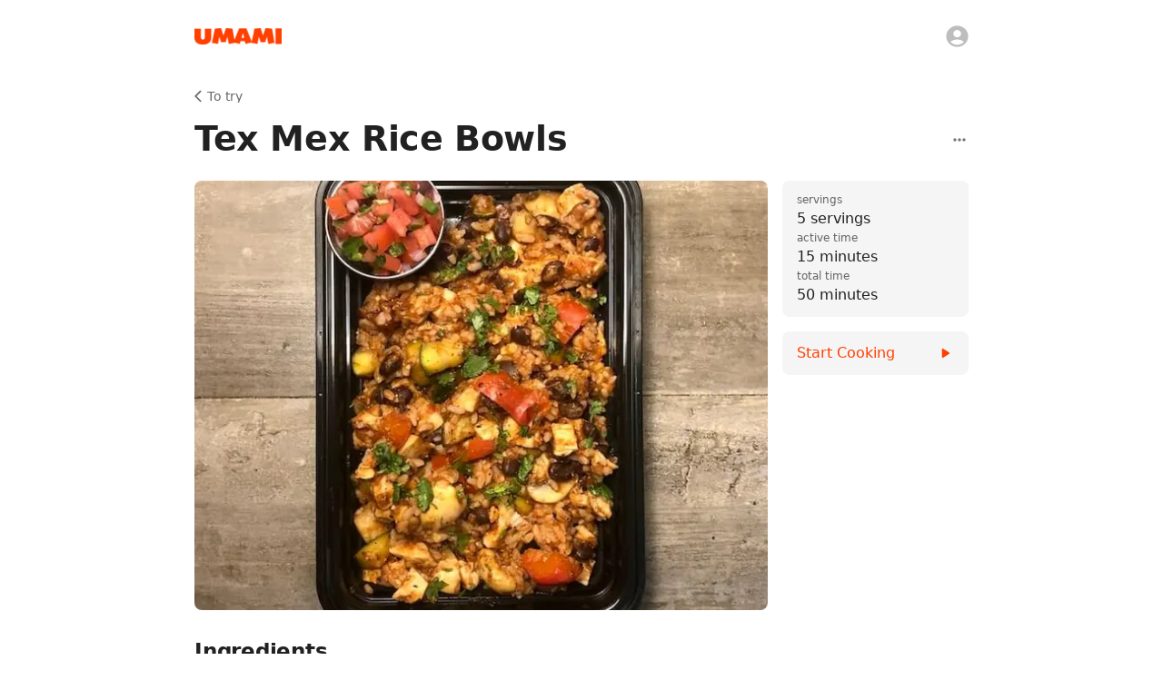

--- FILE ---
content_type: application/javascript; charset=utf-8
request_url: https://www.umami.recipes/_next/static/chunks/8323-0d0abecd3c11b77d.js
body_size: 200520
content:
(self.webpackChunk_N_E=self.webpackChunk_N_E||[]).push([[8323],{73665:(e,t,n)=>{var r=n(8156),i=n(19872),o=Object.hasOwnProperty,a=Object.create(null);for(var u in r)o.call(r,u)&&(a[r[u]]=u);var s=e.exports={to:{},get:{}};function l(e,t,n){return Math.min(Math.max(t,e),n)}function c(e){var t=Math.round(e).toString(16).toUpperCase();return t.length<2?"0"+t:t}s.get=function(e){var t,n;switch(e.substring(0,3).toLowerCase()){case"hsl":t=s.get.hsl(e),n="hsl";break;case"hwb":t=s.get.hwb(e),n="hwb";break;default:t=s.get.rgb(e),n="rgb"}return t?{model:n,value:t}:null},s.get.rgb=function(e){if(!e)return null;var t,n,i,a=[0,0,0,1];if(t=e.match(/^#([a-f0-9]{6})([a-f0-9]{2})?$/i)){for(n=0,i=t[2],t=t[1];n<3;n++){var u=2*n;a[n]=parseInt(t.slice(u,u+2),16)}i&&(a[3]=parseInt(i,16)/255)}else if(t=e.match(/^#([a-f0-9]{3,4})$/i)){for(n=0,i=(t=t[1])[3];n<3;n++)a[n]=parseInt(t[n]+t[n],16);i&&(a[3]=parseInt(i+i,16)/255)}else if(t=e.match(/^rgba?\(\s*([+-]?\d+)(?=[\s,])\s*(?:,\s*)?([+-]?\d+)(?=[\s,])\s*(?:,\s*)?([+-]?\d+)\s*(?:[,|\/]\s*([+-]?[\d\.]+)(%?)\s*)?\)$/)){for(n=0;n<3;n++)a[n]=parseInt(t[n+1],0);t[4]&&(t[5]?a[3]=.01*parseFloat(t[4]):a[3]=parseFloat(t[4]))}else if(t=e.match(/^rgba?\(\s*([+-]?[\d\.]+)\%\s*,?\s*([+-]?[\d\.]+)\%\s*,?\s*([+-]?[\d\.]+)\%\s*(?:[,|\/]\s*([+-]?[\d\.]+)(%?)\s*)?\)$/)){for(n=0;n<3;n++)a[n]=Math.round(2.55*parseFloat(t[n+1]));t[4]&&(t[5]?a[3]=.01*parseFloat(t[4]):a[3]=parseFloat(t[4]))}else if(!(t=e.match(/^(\w+)$/)))return null;else return"transparent"===t[1]?[0,0,0,0]:o.call(r,t[1])?((a=r[t[1]])[3]=1,a):null;for(n=0;n<3;n++)a[n]=l(a[n],0,255);return a[3]=l(a[3],0,1),a},s.get.hsl=function(e){if(!e)return null;var t=e.match(/^hsla?\(\s*([+-]?(?:\d{0,3}\.)?\d+)(?:deg)?\s*,?\s*([+-]?[\d\.]+)%\s*,?\s*([+-]?[\d\.]+)%\s*(?:[,|\/]\s*([+-]?(?=\.\d|\d)(?:0|[1-9]\d*)?(?:\.\d*)?(?:[eE][+-]?\d+)?)\s*)?\)$/);if(t){var n=parseFloat(t[4]);return[(parseFloat(t[1])%360+360)%360,l(parseFloat(t[2]),0,100),l(parseFloat(t[3]),0,100),l(isNaN(n)?1:n,0,1)]}return null},s.get.hwb=function(e){if(!e)return null;var t=e.match(/^hwb\(\s*([+-]?\d{0,3}(?:\.\d+)?)(?:deg)?\s*,\s*([+-]?[\d\.]+)%\s*,\s*([+-]?[\d\.]+)%\s*(?:,\s*([+-]?(?=\.\d|\d)(?:0|[1-9]\d*)?(?:\.\d*)?(?:[eE][+-]?\d+)?)\s*)?\)$/);if(t){var n=parseFloat(t[4]);return[(parseFloat(t[1])%360+360)%360,l(parseFloat(t[2]),0,100),l(parseFloat(t[3]),0,100),l(isNaN(n)?1:n,0,1)]}return null},s.to.hex=function(){var e=i(arguments);return"#"+c(e[0])+c(e[1])+c(e[2])+(e[3]<1?c(Math.round(255*e[3])):"")},s.to.rgb=function(){var e=i(arguments);return e.length<4||1===e[3]?"rgb("+Math.round(e[0])+", "+Math.round(e[1])+", "+Math.round(e[2])+")":"rgba("+Math.round(e[0])+", "+Math.round(e[1])+", "+Math.round(e[2])+", "+e[3]+")"},s.to.rgb.percent=function(){var e=i(arguments),t=Math.round(e[0]/255*100),n=Math.round(e[1]/255*100),r=Math.round(e[2]/255*100);return e.length<4||1===e[3]?"rgb("+t+"%, "+n+"%, "+r+"%)":"rgba("+t+"%, "+n+"%, "+r+"%, "+e[3]+")"},s.to.hsl=function(){var e=i(arguments);return e.length<4||1===e[3]?"hsl("+e[0]+", "+e[1]+"%, "+e[2]+"%)":"hsla("+e[0]+", "+e[1]+"%, "+e[2]+"%, "+e[3]+")"},s.to.hwb=function(){var e=i(arguments),t="";return e.length>=4&&1!==e[3]&&(t=", "+e[3]),"hwb("+e[0]+", "+e[1]+"%, "+e[2]+"%"+t+")"},s.to.keyword=function(e){return a[e.slice(0,3)]}},78017:(e,t,n)=>{"use strict";n.d(t,{jl:()=>F,yo:()=>T,_V:()=>w,N_:()=>h,YW:()=>p,vv:()=>sT,BS:()=>c,EY:()=>d,Ss:()=>f,x8:()=>sk});var r,i,o,a,u={};n.r(u),n.d(u,{Canvas:()=>E,Circle:()=>F,ClipPath:()=>B,Defs:()=>D,Document:()=>T,Ellipse:()=>C,G:()=>l,Image:()=>w,Line:()=>b,LinearGradient:()=>z,Link:()=>h,Note:()=>g,Page:()=>p,Path:()=>v,Polygon:()=>k,Polyline:()=>A,RadialGradient:()=>S,Rect:()=>m,Stop:()=>y,Svg:()=>c,Text:()=>d,TextInstance:()=>O,Tspan:()=>x,View:()=>f});var s=n(58168);let l="G",c="SVG",f="VIEW",d="TEXT",h="LINK",p="PAGE",g="NOTE",v="PATH",m="RECT",b="LINE",y="STOP",D="DEFS",w="IMAGE",x="TSPAN",E="CANVAS",F="CIRCLE",C="ELLIPSE",k="POLYGON",T="DOCUMENT",A="POLYLINE",B="CLIP_PATH",O="TEXT_INSTANCE",z="LINEAR_GRADIENT",S="RADIAL_GRADIENT";var R=n(39792),P=n.n(R),M=n(96540),L=n(82284);function U(){U=function(){return e};var e={},t=Object.prototype,n=t.hasOwnProperty,r=Object.defineProperty||function(e,t,n){e[t]=n.value},i="function"==typeof Symbol?Symbol:{},o=i.iterator||"@@iterator",a=i.asyncIterator||"@@asyncIterator",u=i.toStringTag||"@@toStringTag";function s(e,t,n){return Object.defineProperty(e,t,{value:n,enumerable:!0,configurable:!0,writable:!0}),e[t]}try{s({},"")}catch(e){s=function(e,t,n){return e[t]=n}}function l(e,t,n,i){var o,a,u=Object.create((t&&t.prototype instanceof d?t:d).prototype);return r(u,"_invoke",{value:(o=new E(i||[]),a="suspendedStart",function(t,r){if("executing"===a)throw Error("Generator is already running");if("completed"===a){if("throw"===t)throw r;return C()}for(o.method=t,o.arg=r;;){var i=o.delegate;if(i){var u=function e(t,n){var r=n.method,i=t.iterator[r];if(void 0===i)return n.delegate=null,"throw"===r&&t.iterator.return&&(n.method="return",n.arg=void 0,e(t,n),"throw"===n.method)||"return"!==r&&(n.method="throw",n.arg=TypeError("The iterator does not provide a '"+r+"' method")),f;var o=c(i,t.iterator,n.arg);if("throw"===o.type)return n.method="throw",n.arg=o.arg,n.delegate=null,f;var a=o.arg;return a?a.done?(n[t.resultName]=a.value,n.next=t.nextLoc,"return"!==n.method&&(n.method="next",n.arg=void 0),n.delegate=null,f):a:(n.method="throw",n.arg=TypeError("iterator result is not an object"),n.delegate=null,f)}(i,o);if(u){if(u===f)continue;return u}}if("next"===o.method)o.sent=o._sent=o.arg;else if("throw"===o.method){if("suspendedStart"===a)throw a="completed",o.arg;o.dispatchException(o.arg)}else"return"===o.method&&o.abrupt("return",o.arg);a="executing";var s=c(e,n,o);if("normal"===s.type){if(a=o.done?"completed":"suspendedYield",s.arg===f)continue;return{value:s.arg,done:o.done}}"throw"===s.type&&(a="completed",o.method="throw",o.arg=s.arg)}})}),u}function c(e,t,n){try{return{type:"normal",arg:e.call(t,n)}}catch(e){return{type:"throw",arg:e}}}e.wrap=l;var f={};function d(){}function h(){}function p(){}var g={};s(g,o,function(){return this});var v=Object.getPrototypeOf,m=v&&v(v(F([])));m&&m!==t&&n.call(m,o)&&(g=m);var b=p.prototype=d.prototype=Object.create(g);function y(e){["next","throw","return"].forEach(function(t){s(e,t,function(e){return this._invoke(t,e)})})}function D(e,t){var i;r(this,"_invoke",{value:function(r,o){function a(){return new t(function(i,a){!function r(i,o,a,u){var s=c(e[i],e,o);if("throw"!==s.type){var l=s.arg,f=l.value;return f&&"object"==(0,L.A)(f)&&n.call(f,"__await")?t.resolve(f.__await).then(function(e){r("next",e,a,u)},function(e){r("throw",e,a,u)}):t.resolve(f).then(function(e){l.value=e,a(l)},function(e){return r("throw",e,a,u)})}u(s.arg)}(r,o,i,a)})}return i=i?i.then(a,a):a()}})}function w(e){var t={tryLoc:e[0]};1 in e&&(t.catchLoc=e[1]),2 in e&&(t.finallyLoc=e[2],t.afterLoc=e[3]),this.tryEntries.push(t)}function x(e){var t=e.completion||{};t.type="normal",delete t.arg,e.completion=t}function E(e){this.tryEntries=[{tryLoc:"root"}],e.forEach(w,this),this.reset(!0)}function F(e){if(e){var t=e[o];if(t)return t.call(e);if("function"==typeof e.next)return e;if(!isNaN(e.length)){var r=-1,i=function t(){for(;++r<e.length;)if(n.call(e,r))return t.value=e[r],t.done=!1,t;return t.value=void 0,t.done=!0,t};return i.next=i}}return{next:C}}function C(){return{value:void 0,done:!0}}return h.prototype=p,r(b,"constructor",{value:p,configurable:!0}),r(p,"constructor",{value:h,configurable:!0}),h.displayName=s(p,u,"GeneratorFunction"),e.isGeneratorFunction=function(e){var t="function"==typeof e&&e.constructor;return!!t&&(t===h||"GeneratorFunction"===(t.displayName||t.name))},e.mark=function(e){return Object.setPrototypeOf?Object.setPrototypeOf(e,p):(e.__proto__=p,s(e,u,"GeneratorFunction")),e.prototype=Object.create(b),e},e.awrap=function(e){return{__await:e}},y(D.prototype),s(D.prototype,a,function(){return this}),e.AsyncIterator=D,e.async=function(t,n,r,i,o){void 0===o&&(o=Promise);var a=new D(l(t,n,r,i),o);return e.isGeneratorFunction(n)?a:a.next().then(function(e){return e.done?e.value:a.next()})},y(b),s(b,u,"Generator"),s(b,o,function(){return this}),s(b,"toString",function(){return"[object Generator]"}),e.keys=function(e){var t=Object(e),n=[];for(var r in t)n.push(r);return n.reverse(),function e(){for(;n.length;){var r=n.pop();if(r in t)return e.value=r,e.done=!1,e}return e.done=!0,e}},e.values=F,E.prototype={constructor:E,reset:function(e){if(this.prev=0,this.next=0,this.sent=this._sent=void 0,this.done=!1,this.delegate=null,this.method="next",this.arg=void 0,this.tryEntries.forEach(x),!e)for(var t in this)"t"===t.charAt(0)&&n.call(this,t)&&!isNaN(+t.slice(1))&&(this[t]=void 0)},stop:function(){this.done=!0;var e=this.tryEntries[0].completion;if("throw"===e.type)throw e.arg;return this.rval},dispatchException:function(e){if(this.done)throw e;var t=this;function r(n,r){return a.type="throw",a.arg=e,t.next=n,r&&(t.method="next",t.arg=void 0),!!r}for(var i=this.tryEntries.length-1;i>=0;--i){var o=this.tryEntries[i],a=o.completion;if("root"===o.tryLoc)return r("end");if(o.tryLoc<=this.prev){var u=n.call(o,"catchLoc"),s=n.call(o,"finallyLoc");if(u&&s){if(this.prev<o.catchLoc)return r(o.catchLoc,!0);if(this.prev<o.finallyLoc)return r(o.finallyLoc)}else if(u){if(this.prev<o.catchLoc)return r(o.catchLoc,!0)}else{if(!s)throw Error("try statement without catch or finally");if(this.prev<o.finallyLoc)return r(o.finallyLoc)}}}},abrupt:function(e,t){for(var r=this.tryEntries.length-1;r>=0;--r){var i=this.tryEntries[r];if(i.tryLoc<=this.prev&&n.call(i,"finallyLoc")&&this.prev<i.finallyLoc){var o=i;break}}o&&("break"===e||"continue"===e)&&o.tryLoc<=t&&t<=o.finallyLoc&&(o=null);var a=o?o.completion:{};return a.type=e,a.arg=t,o?(this.method="next",this.next=o.finallyLoc,f):this.complete(a)},complete:function(e,t){if("throw"===e.type)throw e.arg;return"break"===e.type||"continue"===e.type?this.next=e.arg:"return"===e.type?(this.rval=this.arg=e.arg,this.method="return",this.next="end"):"normal"===e.type&&t&&(this.next=t),f},finish:function(e){for(var t=this.tryEntries.length-1;t>=0;--t){var n=this.tryEntries[t];if(n.finallyLoc===e)return this.complete(n.completion,n.afterLoc),x(n),f}},catch:function(e){for(var t=this.tryEntries.length-1;t>=0;--t){var n=this.tryEntries[t];if(n.tryLoc===e){var r=n.completion;if("throw"===r.type){var i=r.arg;x(n)}return i}}throw Error("illegal catch attempt")},delegateYield:function(e,t,n){return this.delegate={iterator:F(e),resultName:t,nextLoc:n},"next"===this.method&&(this.arg=void 0),f}},e}function N(e,t,n,r,i,o,a){try{var u=e[o](a),s=u.value}catch(e){n(e);return}u.done?t(s):Promise.resolve(s).then(r,i)}function I(e){return function(){var t=this,n=arguments;return new Promise(function(r,i){var o=e.apply(t,n);function a(e){N(o,r,i,a,u,"next",e)}function u(e){N(o,r,i,a,u,"throw",e)}a(void 0)})}}function j(e,t){if(null==e)return{};var n,r,i={},o=Object.keys(e);for(r=0;r<o.length;r++)n=o[r],t.indexOf(n)>=0||(i[n]=e[n]);return i}n(42673);var W=n(74945),q=n.n(W),_=n(6852),H=["src","fontWeight","fontStyle"],V={thin:100,hairline:100,ultralight:200,extralight:200,light:300,normal:400,medium:500,semibold:600,demibold:600,bold:700,ultrabold:800,extrabold:800,heavy:900,black:900},Y=function(){var e=I(U().mark(function e(t,n){var r,i;return U().wrap(function(e){for(;;)switch(e.prev=e.next){case 0:return e.next=2,q()(t,n);case 2:return r=e.sent,e.next=5,r.arrayBuffer();case 5:return i=e.sent,e.abrupt("return",new Uint8Array(i));case 7:case"end":return e.stop()}},e)}));return function(t,n){return e.apply(this,arguments)}}(),G=function(e){var t=e.split(",")[0],n="data:"===t.substring(0,5),r="base64"===t.split(";")[1];return n&&r},X=function(e,t){return e.fontWeight-t.fontWeight},Z=function(){function e(e,t,n,r,i){this.src=e,this.fontFamily=t,this.fontStyle=n||"normal",this.fontWeight=r||400,this.data=null,this.options=i,this.loadResultPromise=null}var t,n,r=e.prototype;return r._load=(t=I(U().mark(function e(){var t,n,r,i,o,a,u,s;return U().wrap(function(e){for(;;)switch(e.prev=e.next){case 0:if(t=this.options.postscriptName,!G(this.src)){e.next=7;break}n=new Uint8Array(atob(this.src.split(",")[1]).split("").map(function(e){return e.charCodeAt(0)})),this.data=_.vt(n,t),e.next=19;break;case 7:return i=(r=this.options).headers,o=r.body,u=void 0===(a=r.method)?"GET":a,e.next=11,Y(this.src,{method:u,body:o,headers:i});case 11:s=e.sent,this.data=_.vt(s,t),e.next=19;break;case 15:e.next=19;break;case 18:this.data=e.sent;case 19:case"end":return e.stop()}},e,this)})),function(){return t.apply(this,arguments)}),r.load=(n=I(U().mark(function e(){return U().wrap(function(e){for(;;)switch(e.prev=e.next){case 0:return null===this.loadResultPromise&&(this.loadResultPromise=this._load()),e.abrupt("return",this.loadResultPromise);case 2:case"end":return e.stop()}},e,this)})),function(){return n.apply(this,arguments)}),e}(),K=function(){function e(e){this.family=e,this.sources=[]}e.create=function(t){return new e(t)};var t=e.prototype;return t.register=function(e){var t=e.src,n=e.fontWeight,r=e.fontStyle,i=j(e,H),o="string"==typeof n?V[n]:n;this.sources.push(new Z(t,this.family,r,o,i))},t.resolve=function(e){var t,n=e.fontWeight,r=void 0===n?400:n,i=e.fontStyle,o=void 0===i?"normal":i,a=this.sources.filter(function(e){return e.fontStyle===o}),u=a.find(function(e){return e.fontWeight===r});if(u)return u;if(r>=400&&r<=500){var s=a.filter(function(e){return e.fontWeight<=r}),l=a.filter(function(e){return e.fontWeight>500});t=a.filter(function(e){return e.fontWeight>=r&&e.fontWeight<500})[0]||s[s.length-1]||l[0]}var c=a.filter(function(e){return e.fontWeight<r}).sort(X),f=a.filter(function(e){return e.fontWeight>r}).sort(X);if(r<400&&(t=c[c.length-1]||f[0]),r>500&&(t=f[0]||c[c.length-1]),!t)throw Error("Could not resolve font for "+this.family+", fontWeight "+r);return t},e}(),J=["Courier","Courier-Bold","Courier-Oblique","Courier-BoldOblique","Helvetica","Helvetica-Bold","Helvetica-Oblique","Helvetica-BoldOblique","Times-Roman","Times-Bold","Times-Italic","Times-BoldItalic"],Q=function(e,t,n){if(e>=0&&e>=n.length||e<0&&Math.abs(e)>n.length)return n;var r,i=e<0?n.length+e:e;return Object.assign([],n,((r={})[i]=t(n[i]),r))},$=function(e){return Array.prototype.slice.call(e,0).reverse()},ee=function(e){return Array.isArray(e)?e:[e]},et=function(){for(var e=arguments.length,t=Array(e),n=0;n<e;n++)t[n]=arguments[n];return function(e){for(var n=e,r=$(t),i=arguments.length,o=Array(i>1?i-1:0),a=1;a<i;a++)o[a-1]=arguments[a];for(var u=0;u<r.length;u+=1)n=r[u].apply(void 0,[n].concat(o));return n}},en=function e(t,n){for(var r=n instanceof Array?[]:{},i=Object.keys(n),o=0;o<i.length;o+=1){var a=i[o],u=t[a],s=typeof u;"function"===s?r[a]=u(n[a]):u&&"object"===s?r[a]=e(u,n[a]):r[a]=n[a]}return r},er=function(e){return null==e},ei=function(e,t,n){if(er(e))return n;for(var r=ee(t),i=e,o=0;o<r.length;o+=1){if(er(i))return;i=i[r[o]]}return er(i)?n:i},eo=function(e){return""===e?"":e[e.length-1]},ea=function(e,t){return Object.entries(e).reduce(function(e,n,r){var i=n[0],o=n[1];return e[i]=t(o,i,r),e},{})},eu=function(e){var t=/((-)?\d+\.?\d*)%/g.exec(e);if(t){var n=parseFloat(t[1],10);return{percent:n/100,value:n}}return null},es=function(e,t){var n=ee(e),r=Object.assign({},t);return n.forEach(function(e){delete r[e]}),r},el=function(e,t){for(var n={},r=0;r<e.length;r+=1){var i=e[r];i in t&&(n[i]=t[i])}return n},ec=function(e){return e?e.charAt(0).toUpperCase()+e.slice(1):e},ef=n(30416),ed=n.n(ef),eh=n(88133),ep=n.n(eh),eg=function(e,t){if(Array.isArray(e))return e;if(Symbol.iterator in Object(e))return function(e,t){var n=[],r=!0,i=!1,o=void 0;try{for(var a,u=e[Symbol.iterator]();!(r=(a=u.next()).done)&&(n.push(a.value),!t||n.length!==t);r=!0);}catch(e){i=!0,o=e}finally{try{!r&&u.return&&u.return()}finally{if(i)throw o}}return n}(e,t);throw TypeError("Invalid attempt to destructure non-iterable instance")},ev=2*Math.PI,em=function(e,t,n,r,i,o,a){var u=e.x,s=e.y;return{x:r*(u*=t)-i*(s*=n)+o,y:i*u+r*s+a}},eb=function(e,t){var n=1.5707963267948966===t?.551915024494:-1.5707963267948966===t?-.551915024494:4/3*Math.tan(t/4),r=Math.cos(e),i=Math.sin(e),o=Math.cos(e+t),a=Math.sin(e+t);return[{x:r-i*n,y:i+r*n},{x:o+a*n,y:a-o*n},{x:o,y:a}]},ey=function(e,t,n,r){var i=e*n+t*r;return i>1&&(i=1),i<-1&&(i=-1),(e*r-t*n<0?-1:1)*Math.acos(i)},eD=function(e,t,n,r,i,o,a,u,s,l,c,f){var d=Math.pow(i,2),h=Math.pow(o,2),p=Math.pow(c,2),g=Math.pow(f,2),v=d*h-d*g-h*p;v<0&&(v=0),v/=d*g+h*p;var m=(v=Math.sqrt(v)*(a===u?-1:1))*i/o*f,b=-(v*o)/i*c,y=(c-m)/i,D=(f-b)/o,w=ey(1,0,y,D),x=ey(y,D,(-c-m)/i,(-f-b)/o);return 0===u&&x>0&&(x-=ev),1===u&&x<0&&(x+=ev),[l*m-s*b+(e+n)/2,s*m+l*b+(t+r)/2,w,x]};let ew=function(e){var t=e.px,n=e.py,r=e.cx,i=e.cy,o=e.rx,a=e.ry,u=e.xAxisRotation,s=void 0===u?0:u,l=e.largeArcFlag,c=e.sweepFlag,f=[];if(0===o||0===a)return[];var d=Math.sin(s*ev/360),h=Math.cos(s*ev/360),p=h*(t-r)/2+d*(n-i)/2,g=-d*(t-r)/2+h*(n-i)/2;if(0===p&&0===g)return[];var v=Math.pow(p,2)/Math.pow(o=Math.abs(o),2)+Math.pow(g,2)/Math.pow(a=Math.abs(a),2);v>1&&(o*=Math.sqrt(v),a*=Math.sqrt(v));var m=eg(eD(t,n,r,i,o,a,void 0===l?0:l,void 0===c?0:c,d,h,p,g),4),b=m[0],y=m[1],D=m[2],w=m[3],x=Math.abs(w)/(ev/4);1e-7>Math.abs(1-x)&&(x=1);var E=Math.max(Math.ceil(x),1);w/=E;for(var F=0;F<E;F++)f.push(eb(D,w)),D+=w;return f.map(function(e){var t=em(e[0],o,a,h,d,b,y),n=t.x,r=t.y,i=em(e[1],o,a,h,d,b,y),u=i.x,s=i.y,l=em(e[2],o,a,h,d,b,y);return{x1:n,y1:r,x2:u,y2:s,x:l.x,y:l.y}})};function ex(e,t,n,r){return["C",e,t,n,r,n,r]}function eE(e,t,n,r,i,o){return["C",e/3+2/3*n,t/3+2/3*r,i/3+2/3*n,o/3+2/3*r,i,o]}var eF=n(73665),eC=n.n(eF),ek=(Math.sqrt(2)-1)/3*4,eT=(Math.sqrt(2)-1)/3*4,eA=function(e,t,n,r,i){void 0===t&&(t=0),void 0===n&&(n=0);var o=t-r,a=n-i,u=r*eT,s=i*eT,l=o+2*r,c=a+2*i,f=o+r,d=a+i;e.moveTo(o,d),e.bezierCurveTo(o,d-s,f-u,a,f,a),e.bezierCurveTo(f+u,a,l,d-s,l,d),e.bezierCurveTo(l,d+s,f+u,c,f,c),e.bezierCurveTo(f-u,c,o,d+s,o,d),e.closePath()},eB=function(e,t,n,r,i,o){void 0===o&&(o={});var a=1e3/e._fontSize,u=1e3/(e._font.font.unitsPerEm||1e3),s=e._font.encodeGlyphs(t),l=n.map(function(e,n){return{xAdvance:e.xAdvance*a,yAdvance:e.yAdvance*a,xOffset:e.xOffset,yOffset:e.yOffset,advanceWidth:t[n].advanceWidth*u}});return e._glyphs(s,l,r,i,o)},eO=function(e,t){var n=t.xAdvance,r=t.attributes,i=r.font,o=r.fontSize,a=r.color,u=r.opacity;if(e.fillColor(a),e.fillOpacity(u),i.sbix||i.COLR&&i.CPAL){e.save(),e.translate(0,-t.ascent);for(var s=0;s<t.glyphs.length;s+=1){var l=t.positions[s],c=t.glyphs[s];e.save(),e.translate(l.xOffset,l.yOffset),c.render(e,o),e.restore(),e.translate(l.xAdvance,l.yAdvance)}e.restore()}else{e.font("string"==typeof i.name?i.name:i,o);try{eB(e,t.glyphs,t.positions,0,0)}catch(e){console.log(e)}}e.translate(n,0)},ez=function(e,t,n,r){e.save();var i,o,a,u,s,l=(null===(i=t.box)||void 0===i?void 0:i.x)||0,c=(null===(o=t.box)||void 0===o?void 0:o.y)||0,f=null===(a=t.runs[0])||void 0===a?void 0:a.attributes.font,d=(null===(u=t.runs[0])||void 0===u?void 0:null===(s=u.attributes)||void 0===s?void 0:s.scale)||1,h=t.xAdvance,p=f.ascent*d,g=f.xHeight*d,v=f.descent*d,m=f.capHeight*d,b=l,y=c;switch(n){case"middle":b=l-h/2;break;case"end":b=l-h;break;default:b=l}switch(r){case"middle":case"central":y=c+m/2;break;case"hanging":y=c+m;break;case"mathematical":y=c+g;break;case"text-after-edge":y=c+v;break;case"text-before-edge":y=c+p;break;default:y=c}e.translate(b,y),t.runs.forEach(function(t){return eO(e,t)}),e.restore()},eS=function(e){for(var t=[],n=0;n<e.length;n+=2)t.push([e[n],e[n+1]]);return t},eR=function(e){var t=(e||"").trim().replace(/,/g," ").replace(/(\d)-(\d)/g,"$1 -$2").split(/\s+/);return t.length%2!=0&&(t=t.slice(0,-1)),eS(t=t.map(parseFloat))},eP=function(e,t){t.length>0&&(e.moveTo(t[0][0],t[0][1]),t.slice(1).forEach(function(t){return e.lineTo(t[0],t[1])}))},eM=function(e,t){eP(e,eR(t.props.points||""))},eL=(Math.sqrt(2)-1)/3*4,eU=function(e,t){if(t.style){var n=t.box,r=n.top,i=n.left,o=n.width,a=n.height,u=t.style,s=u.borderTopLeftRadius,l=u.borderTopRightRadius,c=u.borderBottomRightRadius,f=u.borderBottomLeftRadius,d=Math.min(void 0===l?0:l,.5*o,.5*a),h=d*(1-eL);e.moveTo(i+d,r),e.lineTo(i+o-d,r),e.bezierCurveTo(i+o-h,r,i+o,r+h,i+o,r+d);var p=Math.min(void 0===c?0:c,.5*o,.5*a),g=p*(1-eL);e.lineTo(i+o,r+a-p),e.bezierCurveTo(i+o,r+a-g,i+o-g,r+a,i+o-p,r+a);var v=Math.min(void 0===f?0:f,.5*o,.5*a),m=v*(1-eL);e.lineTo(i+v,r+a),e.bezierCurveTo(i+m,r+a,i,r+a-m,i,r+a-v);var b=Math.min(void 0===s?0:s,.5*o,.5*a),y=b*(1-eL);e.lineTo(i,r+b),e.bezierCurveTo(i,r+y,i+y,r,i+b,r),e.closePath(),e.clip()}},eN=function(e,t,n){var r=t.operation,i=t.value;switch(r){case"scale":var o=i[0],a=i[1];e.scale(o,a,{origin:n});break;case"rotate":var u=i[0];e.rotate(u,{origin:n});break;case"translate":var s=i[0],l=i[1];e.translate(s,void 0===l?0:l,{origin:n});break;case"skew":var c=i[0],f=i[1];e.skew(c,f,{origin:n});break;case"matrix":e.transform.apply(e,i);break;default:console.error("Transform operation: '"+r+"' doesn't supported")}},eI=function(e,t){if(t.origin){var n,r,i=[t.origin.left,t.origin.top];((null===(n=t.style)||void 0===n?void 0:n.transform)||(null===(r=t.props)||void 0===r?void 0:r.transform)||[]).forEach(function(t){eN(e,t,i)})}},ej=function(e){return Math.max.apply(Math,[-1/0].concat(e))},eW=function(e){return Math.min.apply(Math,[1/0].concat(e))},eq=function(e){var t,n=eR((null===(t=e.props)||void 0===t?void 0:t.points)||[]),r=n.map(function(e){return e[0]}),i=n.map(function(e){return e[1]});return[eW(r),eW(i),ej(r),ej(i)]},e_=((r={})[m]=function(e){var t,n,r,i,o=(null===(t=e.props)||void 0===t?void 0:t.x)||0,a=(null===(n=e.props)||void 0===n?void 0:n.y)||0;return[o,a,o+((null===(r=e.props)||void 0===r?void 0:r.width)||0),a+((null===(i=e.props)||void 0===i?void 0:i.height)||0)]},r[b]=function(e){var t,n,r,i,o=(null===(t=e.props)||void 0===t?void 0:t.x1)||0,a=(null===(n=e.props)||void 0===n?void 0:n.y1)||0,u=(null===(r=e.props)||void 0===r?void 0:r.x2)||0,s=(null===(i=e.props)||void 0===i?void 0:i.y2)||0;return[Math.min(o,u),Math.min(a,s),Math.max(o,u),Math.max(a,s)]},r[v]=function(e){var t,n=function(e){for(var t=[],n=0,r=0,i=0,o=0,a=null,u=null,s=0,l=0,c=0,f=e.length;c<f;c++){var d=e[c],h=d[0];switch(h){case"M":i=d[1],o=d[2];break;case"A":var p=ew({px:s,py:l,cx:d[6],cy:d[7],rx:d[1],ry:d[2],xAxisRotation:d[3],largeArcFlag:d[4],sweepFlag:d[5]});if(!p.length)continue;for(var g,v,m=0;m<p.length;m++)d=["C",(v=p[m]).x1,v.y1,v.x2,v.y2,v.x,v.y],m<p.length-1&&t.push(d);break;case"S":var b=s,y=l;("C"==g||"S"==g)&&(b+=b-n,y+=y-r),d=["C",b,y,d[1],d[2],d[3],d[4]];break;case"T":"Q"==g||"T"==g?(a=2*s-a,u=2*l-u):(a=s,u=l),d=eE(s,l,a,u,d[1],d[2]);break;case"Q":a=d[1],u=d[2],d=eE(s,l,d[1],d[2],d[3],d[4]);break;case"L":d=ex(s,l,d[1],d[2]);break;case"H":d=ex(s,l,d[1],l);break;case"V":d=ex(s,l,s,d[1]);break;case"Z":d=ex(s,l,i,o)}g=h,s=d[d.length-2],l=d[d.length-1],d.length>4?(n=d[d.length-4],r=d[d.length-3]):(n=s,r=l),t.push(d)}return t}(ed()(ep()((null===(t=e.props)||void 0===t?void 0:t.d)||"")));if(!n.length)return[0,0,0,0];for(var r=[1/0,1/0,-1/0,-1/0],i=0,o=n.length;i<o;i+=1)for(var a=n[i].slice(1),u=0;u<a.length;u+=2)a[u+0]<r[0]&&(r[0]=a[u+0]),a[u+1]<r[1]&&(r[1]=a[u+1]),a[u+0]>r[2]&&(r[2]=a[u+0]),a[u+1]>r[3]&&(r[3]=a[u+1]);return r},r[F]=function(e){var t,n,r,i=(null===(t=e.props)||void 0===t?void 0:t.r)||0,o=(null===(n=e.props)||void 0===n?void 0:n.cx)||0,a=(null===(r=e.props)||void 0===r?void 0:r.cy)||0;return[o-i,a-i,o+i,a+i]},r[C]=function(e){var t,n,r,i,o=(null===(t=e.props)||void 0===t?void 0:t.cx)||0,a=(null===(n=e.props)||void 0===n?void 0:n.cy)||0,u=(null===(r=e.props)||void 0===r?void 0:r.rx)||0,s=(null===(i=e.props)||void 0===i?void 0:i.ry)||0;return[o-u,a-s,o+u,a+s]},r[k]=eq,r[A]=eq,r),eH=function(e){var t=e_[e.type];return t?t(e):[0,0,0,0]},eV=function(e,t){var n,r=(null===(n=t.props)||void 0===n?void 0:n.strokeWidth)||0;r&&e.lineWidth(r)},eY=function(e,t){var n,r=(null===(n=t.props)||void 0===n?void 0:n.stroke)||null;r&&e.strokeColor(r)},eG=function(e,t){var n,r=(null===(n=t.props)||void 0===n?void 0:n.opacity)||null;er(r)||e.opacity(r)},eX=function(e,t){var n,r=(null===(n=t.props)||void 0===n?void 0:n.fillOpacity)||null;er(r)||e.fillOpacity(r)},eZ=function(e,t){var n,r=(null===(n=t.props)||void 0===n?void 0:n.strokeOpacity)||null;er(r)||e.strokeOpacity(r)},eK=function(e,t){var n,r=(null===(n=t.props)||void 0===n?void 0:n.strokeLinejoin)||null;r&&e.lineJoin(r)},eJ=function(e,t){var n,r=(null===(n=t.props)||void 0===n?void 0:n.strokeLinecap)||null;r&&e.lineCap(r)},eQ=function(e,t){var n,r=(null===(n=t.props)||void 0===n?void 0:n.strokeDasharray)||null;r&&e.dash(r.split(","))},e$=function(e){var t,n;return(null===(t=e.props)||void 0===t?void 0:null===(n=t.fill)||void 0===n?void 0:n.type)===z},e0=function(e){var t,n;return(null===(t=e.props)||void 0===t?void 0:null===(n=t.fill)||void 0===n?void 0:n.type)===S},e1=function(e,t){var n,r=eH(t),i=(null===(n=t.props)||void 0===n?void 0:n.fill)||null,o=i.props.x1||0,a=i.props.y1||0,u=i.props.x2||1,s=i.props.y2||0,l=r[2]-r[0],c=r[3]-r[1],f=r[0],d=r[1],h=e.linearGradient(l*o+f,c*a+d,l*u+f,c*s+d);i.children.forEach(function(e){h.stop(e.props.offset,e.props.stopColor,e.props.stopOpacity)}),e.fill(h)},e2=function(e,t){var n,r=eH(t),i=(null===(n=t.props)||void 0===n?void 0:n.fill)||null,o=i.props.cx||.5,a=i.props.cy||.5,u=i.props.fx||o,s=i.props.fy||a,l=i.props.r||.5,c=r[2]-r[0],f=r[3]-r[1],d=r[0],h=r[1],p=e.radialGradient(c*u+d,f*s+h,0,c*o+d,f*a+h,l*c);i.children.forEach(function(e){p.stop(e.props.offset,e.props.stopColor,e.props.stopOpacity)}),e.fill(p)},e4=function(e,t){var n,r=(null===(n=t.props)||void 0===n?void 0:n.fill)||null;r&&e.fillColor(r)},e5=function(e,t){var n=t.props||{};n.fill&&n.stroke?e.fillAndStroke(n.fillRule):n.fill?e.fill(n.fillRule):n.stroke?e.stroke():(e.save(),e.opacity(0),e.fill(null),e.restore())},e3=function(){},e6=((i={})[x]=e3,i[O]=e3,i[v]=function(e,t){var n;(null===(n=t.props)||void 0===n?void 0:n.d)&&e.path(t.props.d)},i[m]=function(e,t){var n,r,i,o,a,u,s=(null===(n=t.props)||void 0===n?void 0:n.x)||0,l=(null===(r=t.props)||void 0===r?void 0:r.y)||0,c=(null===(i=t.props)||void 0===i?void 0:i.rx)||0,f=(null===(o=t.props)||void 0===o?void 0:o.ry)||0,d=(null===(a=t.props)||void 0===a?void 0:a.width)||0,h=(null===(u=t.props)||void 0===u?void 0:u.height)||0;if(d&&h){if(c&&f){var p=c*ek,g=f*ek;e.moveTo(s+c,l),e.lineTo(s-c+d,l),e.bezierCurveTo(s-c+d+p,l,s+d,l+f-g,s+d,l+f),e.lineTo(s+d,l+h-f),e.bezierCurveTo(s+d,l+h-f+g,s-c+d+p,l+h,s-c+d,l+h),e.lineTo(s+c,l+h),e.bezierCurveTo(s+c-p,l+h,s,l+h-f+g,s,l+h-f),e.lineTo(s,l+f),e.bezierCurveTo(s,l+f-g,s+c-p,l,s+c,l)}else e.moveTo(s,l),e.lineTo(s+d,l),e.lineTo(s+d,l+h),e.lineTo(s,l+h);e.closePath()}},i[b]=function(e,t){var n=t.props||{},r=n.x1,i=n.x2,o=n.y1,a=n.y2;e.moveTo(r,o),e.lineTo(i,a)},i[l]=function(){},i[d]=function(e,t){t.children.forEach(function(t){return ez(e,t.lines[0],t.props.textAnchor,t.props.dominantBaseline)})},i[F]=function(e,t){var n,r,i,o=null===(n=t.props)||void 0===n?void 0:n.cx,a=null===(r=t.props)||void 0===r?void 0:r.cy,u=null===(i=t.props)||void 0===i?void 0:i.r;eA(e,o,a,u,u)},i[w]=function(e,t){if(t.image.data){var n=t.props,r=n.x,i=n.y,o=t.style,a=o.width,u=o.height,s=o.opacity,l=t.box.paddingLeft||0,c=t.box.paddingLeft||0;if(0===a||0===u){console.warn("Image with src '"+t.props.href+"' skipped due to invalid dimensions");return}e.save(),e.fillOpacity(s||1).image(t.image.data,r+c,i+l,{width:a,height:u}),e.restore()}},i[C]=function(e,t){var n=t.props||{};eA(e,n.cx,n.cy,n.rx,n.ry)},i[k]=function(e,t){eM(e,t),e.closePath()},i[A]=eM,i),e8=function(e,t){var n=e6[t.type];e6?n(e,t):console.warn("SVG node of type "+t.type+" is not currenty supported")},e7=function(e,t){eJ(e,t),eQ(e,t),eK(e,t),eV(e,t),eY(e,t),e$(t)?e1(e,t):e0(t)?e2(e,t):e4(e,t),eZ(e,t),eX(e,t),eG(e,t),eI(e,t),e8(e,t),e5(e,t)},e9=function(e,t){var n,r=null===(n=t.props)||void 0===n?void 0:n.clipPath;r&&((r.children||[]).forEach(function(t){return e8(e,t)}),e.clip())},te=function e(t,n){(n.children||[]).forEach(function(n){t.save(),e9(t,n),e7(t,n),e(t,n),t.restore()})},tt=function(e,t){var n=t.box,r=n.width,i=n.height,o=t.props,a=o.viewBox,u=o.preserveAspectRatio,s=void 0===u?{}:u,l=s.meetOrSlice,c=void 0===l?"meet":l,f=s.align,d=void 0===f?"xMidYMid":f;if(null!=a&&null!=r&&null!=i){var h=(null==a?void 0:a.minX)||0,p=(null==a?void 0:a.minY)||0,g=(null==a?void 0:a.maxX)||r,v=(null==a?void 0:a.maxY)||i,m=g/v,b=r/i,y=r/g,D=i/v;if("none"===d){e.scale(y,D),e.translate(-h,-p);return}if(m<b&&"meet"===c||m>=b&&"slice"===c)switch(e.scale(D,D),d){case"xMinYMin":case"xMinYMid":case"xMinYMax":e.translate(-h,-p);break;case"xMidYMin":case"xMidYMid":case"xMidYMax":e.translate(-h-(g-r*v/i)/2,-p);break;default:e.translate(-h-(g-r*v/i),-p)}else switch(e.scale(y,y),d){case"xMinYMin":case"xMidYMin":case"xMaxYMin":e.translate(-h,-p);break;case"xMinYMid":case"xMidYMid":case"xMaxYMid":e.translate(-h,-p-(v-i*g/r)/2);break;default:e.translate(-h,-p-(v-i*g/r))}}},tn=function(e,t){var n=t.box,r=n.top,i=n.left,o=t.box.paddingLeft||0,a=t.box.paddingTop||0;e.translate(i+o,r+a)},tr=function(e){var t=eC().get(e);return{value:eC().to.hex(t.value.slice(0,3)),opacity:t.value[3]}},ti=/^#.+/,to=function(e,t){var n=t.xOffset,r=t.yOffset,i=t.width,o=t.height,a=t.image;e.translate(-i+(void 0===n?0:n),-o+(void 0===r?0:r)),e.image(a,0,0,{fit:[i,o],align:"center",valign:"bottom"})},ta=function(e,t){e.save();for(var n=t.attributes.font,r=n.glyphForCodePoint(32),i=n.glyphForCodePoint(65532),o=0,a=0;a<t.glyphs.length;a+=1){var u=t.positions[a],s=t.glyphs[a];o+=u.xAdvance||0,s.id===i.id&&t.attributes.attachment&&(e.translate(o,u.yOffset||0),to(e,t.attributes.attachment),t.glyphs[a]=r,o=0)}e.restore()},tu=function(e,t,n){var r=t.attributes,i=r.font,o=r.fontSize,a=r.link,u=tr(t.attributes.color),s=er(t.attributes.opacity)?u.opacity:t.attributes.opacity,l=t.height,c=t.descent,f=t.xAdvance;if(n.outlineRuns&&e.rect(0,-l,f,l).stroke(),e.fillColor(u.value),e.fillOpacity(s),a&&(a.match(ti)?e.goTo(0,-l-c,f,l,a.slice(1)):e.link(0,-l-c,f,l,a)),ta(e,t),i.sbix||i.COLR&&i.CPAL){e.save(),e.translate(0,-t.ascent);for(var d=0;d<t.glyphs.length;d+=1){var h=t.positions[d],p=t.glyphs[d];e.save(),e.translate(h.xOffset,h.yOffset),p.render(e,o),e.restore(),e.translate(h.xAdvance,h.yAdvance)}e.restore()}else{e.font("string"==typeof i.name?i.name:i,o);try{eB(e,t.glyphs,t.positions,0,0)}catch(e){console.log(e)}}e.translate(f,0)},ts=function(e,t,n){var r=tr(n);e.save(),e.fillOpacity(r.opacity),e.rect(t.x,t.y,t.width,t.height),e.fill(r.value),e.restore()},tl=function(e,t){if(e.save(),e.lineWidth(t.rect.height),e.strokeOpacity(t.opacity),/dashed/.test(t.style)?e.dash(3*t.rect.height):/dotted/.test(t.style)&&e.dash(t.rect.height),/wavy/.test(t.style)){var n=Math.max(2,t.rect.height),r=1.1*n,i=Math.floor(t.rect.width/(2*r)),o=t.rect.width-2*i*r;r+=o/i/2;var a=t.rect.y+n,u=t.rect.y-n,s=t.rect.x;e.moveTo(t.rect.x,t.rect.y);for(var l=0;l<i;l+=1)e.bezierCurveTo(s+r,a,s+r,u,s+2*r,t.rect.y),s+=2*r}else e.moveTo(t.rect.x,t.rect.y),e.lineTo(t.rect.x+t.rect.width,t.rect.y),/double/.test(t.style)&&(e.moveTo(t.rect.x,t.rect.y+2*t.rect.height),e.lineTo(t.rect.x+t.rect.width,t.rect.y+2*t.rect.height));e.stroke(t.color),e.restore()},tc=function(e,t,n){var r=t.ascent;n.outlineLines&&e.rect(t.box.x,t.box.y,t.box.width,t.box.height).stroke(),e.save(),e.translate(t.box.x,t.box.y+r);for(var i=0;i<t.runs.length;i+=1){var o=t.runs[i],a=i===t.runs.length-1;if(o.attributes.backgroundColor){var u=a?t.overflowRight:0;ts(e,{x:0,y:-r,height:t.box.height,width:o.xAdvance-u},o.attributes.backgroundColor)}tu(e,o,n)}e.restore(),e.save(),e.translate(t.box.x,t.box.y);for(var s=0;s<t.decorationLines.length;s+=1)tl(e,t.decorationLines[s]);e.restore()},tf=function(e,t,n){t.forEach(function(t){tc(e,t,n)})},td=function(e,t){var n,r=t.box,i=r.width,o=r.height,a=(null===(n=t.props)||void 0===n?void 0:n.dpi)||72;e.addPage({size:[i,o],margin:0,userUnit:a/72})},th=function(e){return!Number.isNaN(parseFloat(e))&&Number.isFinite(e)},tp=function(e,t,n,r,i,o){var a=n/r,u=eu(i),s=eu(o),l=u?u.percent:.5,c=s?s.percent:.5;if(e/t>a){var f=t*a,d=th(o)?o:0,h=th(i)?i:(e-f)*l;return{width:f,height:t,xOffset:h,yOffset:d}}var p=e/a,g=th(i)?i:0,v=th(o)?o:(t-p)*c;return{width:e,height:p,yOffset:v,xOffset:g}},tg=function(e,t,n,r,i,o){var a=eu(i),u=eu(o),s=a?a.percent:.5,l=u?u.percent:.5,c=th(i)?i:(e-n)*s,f=th(o)?o:(t-r)*l;return{width:n,height:r,xOffset:c,yOffset:f}},tv=function(e,t,n,r,i,o){var a=n/r,u=eu(i),s=eu(o),l=u?u.percent:.5,c=s?s.percent:.5;if(e/t>a){var f=e/a,d=th(i)?i:0,h=th(o)?o:(t-f)*c;return{width:e,height:f,yOffset:h,xOffset:d}}var p=t*a,g=th(i)?i:(e-p)*l;return{width:p,height:t,xOffset:g,yOffset:th(o)?o:0}},tm=function(e,t,n,r,i,o){var a=tp(e,t,n,r,i,o),u=tg(e,t,n,r,i,o);return a.width<u.width?a:u},tb=function(e,t,n,r,i,o,a){switch(void 0===e&&(e="fill"),e){case"contain":return tp(t,n,r,i,o,a);case"cover":return tv(t,n,r,i,o,a);case"none":return tg(t,n,r,i,o,a);case"scale-down":return tm(t,n,r,i,o,a);default:return{width:t,height:n,xOffset:eu(o)?0:o||0,yOffset:eu(a)?0:a||0}}},ty=function(e,t,n){void 0===n&&(n={});var r,i,o,a,u=t.box,s=u.left,l=u.top,c=null===(r=t.style)||void 0===r?void 0:r.opacity,f=null===(i=t.style)||void 0===i?void 0:i.objectFit,d=null===(o=t.style)||void 0===o?void 0:o.objectPositionX,h=null===(a=t.style)||void 0===a?void 0:a.objectPositionY,p=t.box.paddingTop||0,g=t.box.paddingRight||0,v=t.box.paddingBottom||0,m=t.box.paddingLeft||0,b=n.imageCache||new Map,y=tb(f,t.box.width-m-g,t.box.height-p-v,t.image.width,t.image.height,d,h),D=y.width,w=y.height,x=y.xOffset,E=y.yOffset;if(t.image.data){if(0!==D&&0!==w){var F=t.image.key,C=b.get(F)||e.embedImage(t.image.data);F&&b.set(F,C);var k=er(c)?1:c;e.fillOpacity(k).image(C,s+m+x,l+p+E,{width:D,height:w})}else console.warn("Image with src '"+JSON.stringify(t.props.src)+"' skipped due to invalid dimensions")}},tD=function(e,t){var n=t.box,r=n.left,i=n.top,o=n.width,a=n.height,u=n.paddingLeft,s=void 0===u?0:u,l=n.paddingTop,c=void 0===l?0:l,f=n.paddingRight,d=n.paddingBottom,h=n.borderLeftWidth,p=void 0===h?0:h,g=n.borderTopWidth,v=void 0===g?0:g,m=n.borderRightWidth,b=n.borderBottomWidth;e.fillColor("#a1c6e7").opacity(.5).rect(r+s+p,i+c+v,o-s-(void 0===f?0:f)-(void 0===m?0:m)-p,a-c-(void 0===d?0:d)-v-(void 0===b?0:b)).fill()},tw=function(e,t){var n=t.box,r=n.left,i=n.top,o=n.width,a=n.height,u=n.paddingLeft,s=void 0===u?0:u,l=n.paddingTop,c=n.paddingRight,f=void 0===c?0:c,d=n.paddingBottom,h=void 0===d?0:d,p=n.borderLeftWidth,g=void 0===p?0:p,v=n.borderTopWidth,m=void 0===v?0:v,b=n.borderRightWidth,y=void 0===b?0:b,D=n.borderBottomWidth,w=void 0===D?0:D;e.fillColor("#c4deb9").opacity(.5),e.rect(r+s+g,i+m,o-f-s-g-y,void 0===l?0:l).fill(),e.rect(r+g,i+m,s,a-m-w).fill(),e.rect(r+o-f-y,i+m,f,a-m-w).fill(),e.rect(r+s+g,i+a-h-w,o-f-s-g-y,h).fill()},tx=function(e){return{marginLeft:"auto"===e.marginLeft?0:e.marginLeft,marginTop:"auto"===e.marginTop?0:e.marginTop,marginRight:"auto"===e.marginRight?0:e.marginRight,marginBottom:"auto"===e.marginBottom?0:e.marginBottom}},tE=function(e,t){var n=t.box,r=n.left,i=n.top,o=n.width,a=n.height,u=tx(t.box),s=u.marginLeft,l=void 0===s?0:s,c=u.marginTop,f=void 0===c?0:c,d=u.marginRight,h=u.marginBottom,p=void 0===h?0:h;e.fillColor("#f8cca1").opacity(.5),e.rect(r,i-f,o,f).fill(),e.rect(r-l,i-f,l,a+f+p).fill(),e.rect(r+o,i-f,void 0===d?0:d,a+f+p).fill(),e.rect(r,i+a,o,p).fill()},tF=function(e,t){var n=t.box,r=n.left,i=n.top,o=n.width,a=n.height,u=tx(t.box),s=u.marginLeft,l=void 0===s?0:s,c=u.marginTop,f=void 0===c?0:c,d=u.marginRight,h=u.marginBottom,p=Math.round(o+l+(void 0===d?0:d)),g=Math.round(a+f+(void 0===h?0:h));e.fontSize(6).opacity(1).fillColor("black").text(p+" x "+g,r-l,Math.max(i-f-4,1))},tC=function(e,t){t.origin&&e.circle(t.origin.left,t.origin.top,3).fill("red").circle(t.origin.left,t.origin.top,5).stroke("red")},tk=function(e,t){var n;null!==(n=t.props)&&void 0!==n&&n.debug&&(e.save(),tD(e,t),tw(e,t),tE(e,t),tF(e,t),tC(e,t),e.restore())},tT=["dash","clip","save","path","fill","font","text","rect","scale","moveTo","lineTo","stroke","rotate","circle","lineCap","opacity","ellipse","polygon","restore","lineJoin","fontSize","fillColor","lineWidth","translate","miterLimit","strokeColor","fillOpacity","roundedRect","fillAndStroke","strokeOpacity","bezierCurveTo","quadraticCurveTo","linearGradient","radialGradient"],tA=function(e){var t=tT.reduce(function(n,r){var i;return(0,s.A)({},n,((i={})[r]=function(){return e[r].apply(e,arguments),t},i))},{});return t},tB=(Math.sqrt(2)-1)/3*4,tO=function(e,t,n,r,i){var o=t.top,a=t.left,u=t.width,s=t.height,l=n.borderTopWidth,c=n.borderRightWidth,f=n.borderLeftWidth;e.moveTo(a+i,o),e.lineTo(a+u-r,o);var d=r*(1-tB);e.bezierCurveTo(a+u-d,o,a+u,o+d,a+u,o+r);var h=o+Math.max(l,r);e.lineTo(a+u,h),e.lineTo(a+u-c,h);var p=Math.max(r-c,0),g=Math.max(r-l,0);e.bezierCurveTo(a+u-c,o+l+g*(1-tB),a+u-c-p*(1-tB),o+l,a+u-c-p,o+l),e.lineTo(a+Math.max(i,f),o+l);var v=Math.max(i-f,0),m=Math.max(i-l,0),b=o+Math.max(l,i);e.bezierCurveTo(a+f+v*(1-tB),o+l,a+f,o+l+m*(1-tB),a+f,b),e.lineTo(a,b),e.lineTo(a,o+i);var y=i*(1-tB);if(e.bezierCurveTo(a,o+y,a+y,o,a+i,o),e.closePath(),e.clip(),c){var D=-l/c;e.moveTo(a+u/2,-u/2*D+o),e.lineTo(a+u,o),e.lineTo(a,o),e.lineTo(a,o+s),e.closePath(),e.clip()}if(f){var w=-l/f;e.moveTo(a+u/2,-u/2*w+o),e.lineTo(a,o),e.lineTo(a+u,o),e.lineTo(a+u,o+s),e.closePath(),e.clip()}},tz=function(e,t,n,r,i){var o=t.top,a=t.left,u=t.width,s=n.borderTopColor,l=n.borderTopWidth,c=n.borderTopStyle,f=n.borderRightWidth,d=n.borderLeftWidth,h=i*(1-tB),p=r*(1-tB);e.moveTo(a,o+Math.max(i,l)),e.bezierCurveTo(a,o+h,a+h,o,a+i,o),e.lineTo(a+u-r,o),e.bezierCurveTo(a+u-p,o,a+u,o+p,a+u,o+r),e.strokeColor(s),e.lineWidth(2*Math.max(f,l,d)),"dashed"===c?e.dash(2*l,{space:1.2*l}):"dotted"===c&&e.dash(l,{space:1.2*l}),e.stroke(),e.undash()},tS=function(e,t,n,r,i){var o=t.top,a=t.left,u=t.width,s=t.height,l=n.borderTopWidth,c=n.borderRightWidth,f=n.borderBottomWidth;e.moveTo(a+u,o+r),e.lineTo(a+u,o+s-i);var d=i*(1-tB);e.bezierCurveTo(a+u,o+s-d,a+u-d,o+s,a+u-i,o+s);var h=a+u-Math.max(c,i);e.lineTo(h,o+s),e.lineTo(h,o+s-f);var p=Math.max(i-c,0),g=Math.max(i-f,0);e.bezierCurveTo(a+u-c-p*(1-tB),o+s-f,a+u-c,o+s-f-g*(1-tB),a+u-c,o+s-Math.max(i,f)),e.lineTo(a+u-c,o+Math.max(r,l));var v=Math.max(r-c,0),m=Math.max(r-l,0),b=a+u-Math.max(r,c);e.bezierCurveTo(a+u-c,o+l+m*(1-tB),a+u-c-v*(1-tB),o+l,b,o+l),e.lineTo(b,o),e.lineTo(a+u-r,o);var y=r*(1-tB);if(e.bezierCurveTo(a+u-y,o,a+u,o+y,a+u,o+r),e.closePath(),e.clip(),l){var D=-l/c;e.moveTo(a+u/2,-u/2*D+o),e.lineTo(a+u,o),e.lineTo(a+u,o+s),e.lineTo(a,o+s),e.closePath(),e.clip()}if(f){var w=f/c;e.moveTo(a+u/2,-u/2*w+o+s),e.lineTo(a+u,o+s),e.lineTo(a+u,o),e.lineTo(a,o),e.closePath(),e.clip()}},tR=function(e,t,n,r,i){var o=t.top,a=t.left,u=t.width,s=t.height,l=n.borderRightColor,c=n.borderRightStyle,f=n.borderRightWidth,d=n.borderTopWidth,h=n.borderBottomWidth,p=i*(1-tB),g=r*(1-tB);e.moveTo(a+u-r,o),e.bezierCurveTo(a+u-g,o,a+u,o+g,a+u,o+r),e.lineTo(a+u,o+s-i),e.bezierCurveTo(a+u,o+s-p,a+u-p,o+s,a+u-i,o+s),e.strokeColor(l),e.lineWidth(2*Math.max(f,d,h)),"dashed"===c?e.dash(2*f,{space:1.2*f}):"dotted"===c&&e.dash(f,{space:1.2*f}),e.stroke(),e.undash()},tP=function(e,t,n,r,i){var o=t.top,a=t.left,u=t.width,s=t.height,l=n.borderBottomWidth,c=n.borderRightWidth,f=n.borderLeftWidth;e.moveTo(a+u-i,o+s),e.lineTo(a+r,o+s);var d=r*(1-tB);e.bezierCurveTo(a+d,o+s,a,o+s-d,a,o+s-r);var h=o+s-Math.max(l,r);e.lineTo(a,h),e.lineTo(a+f,h);var p=Math.max(r-f,0),g=Math.max(r-l,0);e.bezierCurveTo(a+f,o+s-l-g*(1-tB),a+f+p*(1-tB),o+s-l,a+f+p,o+s-l),e.lineTo(a+u-Math.max(i,c),o+s-l);var v=Math.max(i-c,0),m=Math.max(i-l,0),b=o+s-Math.max(l,i);e.bezierCurveTo(a+u-c-v*(1-tB),o+s-l,a+u-c,o+s-l-m*(1-tB),a+u-c,b),e.lineTo(a+u,b),e.lineTo(a+u,o+s-i);var y=i*(1-tB);if(e.bezierCurveTo(a+u,o+s-y,a+u-y,o+s,a+u-i,o+s),e.closePath(),e.clip(),c){var D=l/c;e.moveTo(a+u/2,-u/2*D+o+s),e.lineTo(a+u,o+s),e.lineTo(a,o+s),e.lineTo(a,o),e.closePath(),e.clip()}if(f){var w=-l/f;e.moveTo(a+u/2,u/2*w+o+s),e.lineTo(a,o+s),e.lineTo(a+u,o+s),e.lineTo(a+u,o),e.closePath(),e.clip()}},tM=function(e,t,n,r,i){var o=t.top,a=t.left,u=t.width,s=t.height,l=n.borderBottomColor,c=n.borderBottomStyle,f=n.borderBottomWidth,d=n.borderRightWidth,h=n.borderLeftWidth,p=r*(1-tB),g=i*(1-tB);e.moveTo(a+u,o+s-i),e.bezierCurveTo(a+u,o+s-g,a+u-g,o+s,a+u-i,o+s),e.lineTo(a+r,o+s),e.bezierCurveTo(a+p,o+s,a,o+s-p,a,o+s-r),e.strokeColor(l),e.lineWidth(2*Math.max(f,d,h)),"dashed"===c?e.dash(2*f,{space:1.2*f}):"dotted"===c&&e.dash(f,{space:1.2*f}),e.stroke(),e.undash()},tL=function(e,t,n,r,i){var o=t.top,a=t.left,u=t.width,s=t.height,l=n.borderTopWidth,c=n.borderLeftWidth,f=n.borderBottomWidth;e.moveTo(a,o+s-r),e.lineTo(a,o+i);var d=i*(1-tB);e.bezierCurveTo(a,o+d,a+d,o,a+i,o);var h=a+Math.max(c,i);e.lineTo(h,o),e.lineTo(h,o+l);var p=Math.max(i-c,0),g=Math.max(i-l,0);e.bezierCurveTo(a+c+p*(1-tB),o+l,a+c,o+l+g*(1-tB),a+c,o+Math.max(i,l)),e.lineTo(a+c,o+s-Math.max(r,f));var v=Math.max(r-c,0),m=Math.max(r-f,0),b=a+Math.max(r,c);e.bezierCurveTo(a+c,o+s-f-m*(1-tB),a+c+v*(1-tB),o+s-f,b,o+s-f),e.lineTo(b,o+s),e.lineTo(a+r,o+s);var y=r*(1-tB);if(e.bezierCurveTo(a+y,o+s,a,o+s-y,a,o+s-r),e.closePath(),e.clip(),f){var D=-f/c;e.moveTo(a+u/2,u/2*D+o+s),e.lineTo(a,o+s),e.lineTo(a,o),e.lineTo(a+u,o),e.closePath(),e.clip()}if(f){var w=-l/c;e.moveTo(a+u/2,-u/2*w+o),e.lineTo(a,o),e.lineTo(a,o+s),e.lineTo(a+u,o+s),e.closePath(),e.clip()}},tU=function(e,t,n,r,i){var o=t.top,a=t.left,u=t.height,s=n.borderLeftColor,l=n.borderLeftStyle,c=n.borderLeftWidth,f=n.borderTopWidth,d=n.borderBottomWidth,h=r*(1-tB),p=i*(1-tB);e.moveTo(a+r,o+u),e.bezierCurveTo(a+h,o+u,a,o+u-h,a,o+u-r),e.lineTo(a,o+i),e.bezierCurveTo(a,o+p,a+p,o,a+i,o),e.strokeColor(s),e.lineWidth(2*Math.max(c,f,d)),"dashed"===l?e.dash(2*c,{space:1.2*c}):"dotted"===l&&e.dash(c,{space:1.2*c}),e.stroke(),e.undash()},tN=function(e,t){if(t.box&&(t.box.borderTopWidth||t.box.borderRightWidth||t.box.borderBottomWidth||t.box.borderLeftWidth)){var n=t.box,r=n.width,i=n.height,o=n.borderTopWidth,a=n.borderLeftWidth,u=n.borderRightWidth,s=n.borderBottomWidth,l=t.style,c=l.opacity,f=l.borderTopLeftRadius,d=void 0===f?0:f,h=l.borderTopRightRadius,p=void 0===h?0:h,g=l.borderBottomLeftRadius,v=void 0===g?0:g,m=l.borderBottomRightRadius,b=void 0===m?0:m,y=l.borderTopColor,D=l.borderTopStyle,w=l.borderLeftColor,x=l.borderLeftStyle,E=l.borderRightColor,F=l.borderRightStyle,C=l.borderBottomColor,k=l.borderBottomStyle,T={borderTopColor:void 0===y?"black":y,borderTopWidth:o,borderTopStyle:void 0===D?"solid":D,borderLeftColor:void 0===w?"black":w,borderLeftWidth:a,borderLeftStyle:void 0===x?"solid":x,borderRightColor:void 0===E?"black":E,borderRightWidth:u,borderRightStyle:void 0===F?"solid":F,borderBottomColor:void 0===C?"black":C,borderBottomWidth:s,borderBottomStyle:void 0===k?"solid":k,borderTopLeftRadius:d,borderTopRightRadius:p,borderBottomLeftRadius:v,borderBottomRightRadius:b},A=Math.min(p,.5*r,.5*i),B=Math.min(d,.5*r,.5*i),O=Math.min(b,.5*r,.5*i),z=Math.min(v,.5*r,.5*i);e.save(),e.strokeOpacity(c),o&&(e.save(),tO(e,t.box,T,A,B),tz(e,t.box,T,A,B),e.restore()),u&&(e.save(),tS(e,t.box,T,A,O),tR(e,t.box,T,A,O),e.restore()),s&&(e.save(),tP(e,t.box,T,z,O),tM(e,t.box,T,z,O),e.restore()),a&&(e.save(),tL(e,t.box,T,z,B),tU(e,t.box,T,z,B),e.restore()),e.restore()}},tI=function(e,t){var n,r=t.box,i=r.top,o=r.left,a=r.width,u=r.height,s=tr(t.style.backgroundColor),l=er(null===(n=t.style)||void 0===n?void 0:n.opacity)?1:t.style.opacity,c=Math.min(s.opacity,l);e.fillOpacity(c).fillColor(s.value).rect(o,i,a,u).fill()},tj=function(e,t){var n;t.box&&null!==(n=t.style)&&void 0!==n&&n.backgroundColor&&(e.save(),eU(e,t),tI(e,t),e.restore())},tW=function(e,t){var n;null!==(n=t.props)&&void 0!==n&&n.id&&e.addNamedDestination(t.props.id,"XYZ",null,t.box.top,null)},tq=function(e,t,n){e.save(),t.box&&e.translate(t.box.left,t.box.top),(t.children||[]).forEach(function(t){return tH(e,t,n)}),e.restore()},t_=((o={})[d]=function(e,t){var n,r,i=t.box,o=i.top,a=i.left,u=[t.lines],s=(null===(n=t.box)||void 0===n?void 0:n.paddingTop)||0,l=(null===(r=t.box)||void 0===r?void 0:r.paddingLeft)||0,c=t.lines[0]?t.lines[0].box.y:0,f=t.alignOffset||0;e.save(),e.translate(a+l-f,o+s-c),u.forEach(function(t){tf(e,t,{})}),e.restore()},o[g]=function(e,t){var n,r,i,o=t.box,a=o.top,u=o.left,s=(null==t?void 0:null===(n=t.children)||void 0===n?void 0:n[0].value)||"",l=(null===(r=t.style)||void 0===r?void 0:r.backgroundColor)||null,c=(null===(i=t.style)||void 0===i?void 0:i.borderWidth)||null;e.note(u,a,0,0,s,{color:l,borderWidth:c})},o[w]=function(e,t,n){e.save(),eU(e,t),ty(e,t,n),e.restore()},o[E]=function(e,t){var n=t.box,r=n.top,i=n.left,o=n.width,a=n.height,u=t.box.paddingTop||0,s=t.box.paddingLeft||0,l=t.box.paddingRight||0,c=t.box.paddingBottom||0,f=o-s-l,d=a-u-c;f&&d||console.warn("Canvas element has null width or height. Please provide valid values via the `style` prop in order to correctly render it."),e.save().translate(i+s,r+u),t.props.paint&&t.props.paint(tA(e),f,d),e.restore()},o[c]=function(e,t){e.save(),eU(e,t),tn(e,t),tt(e,t),te(e,t),e.restore()},o[h]=function(e,t){var n=t.props||{},r=t.box,i=r.top,o=r.left,a=r.width,u=r.height,s=n.src||n.href;if(s){var l=/^#.+/.test(s),c=l?s.slice(1):s;e[l?"goTo":"link"](o,i,a,u,c)}},o),tH=function(e,t,n){var r,i=(null===(r=t.style)||void 0===r?void 0:r.overflow)==="hidden",o=t.type!==d&&t.type!==c;t.type===p&&td(e,t),e.save(),i&&eU(e,t),eI(e,t),tj(e,t),tN(e,t);var a=t_[t.type];a&&a(e,t,n),o&&tq(e,t,n),tW(e,t),tk(e,t),e.restore()},tV=function(e,t){var n,r,i=function(t,n){n&&(e.info[t]=n)},o=t.props||{},a=o.title||null,u=o.author||null,s=o.subject||null,l=o.keywords||null,c=null!=(n=o.creator)?n:"react-pdf",f=null!=(r=o.producer)?r:"react-pdf";i("Title",a),i("Author",u),i("Subject",s),i("Keywords",l),i("Creator",c),i("Producer",f)},tY=function e(t,n,r,i){var o,a=null===(o=n.props)||void 0===o?void 0:o.bookmark;if(a){var u=a.title,s=a.parent,l=a.expanded,c=a.zoom,f=a.fit,d=i[s]||t.outline,h=a.top||n.box.top,p=a.left||n.box.left,g=d.addItem(u,{pageNumber:r,expanded:l,top:h,left:p,zoom:c,fit:f});i[a.ref]=g}n.children&&n.children.forEach(function(n){return e(t,n,r,i)})},tG=function(e,t){var n={};(t.children||[]).forEach(function(t,r){tY(e,t,r,n)})},tX=function(e,t){var n=t.children||[],r={imageCache:new Map};return tV(e,t),n.forEach(function(t){return tH(e,t,r)}),tG(e,t),e.end(),e},tZ=n(85958),tK=n(58809),tJ=n.n(tK),tQ=n(82882),t$=n.n(tQ),t0=n(59814),t1=n.n(t0),t2=n(6893),t4=n.n(t2),t5=n(24097),t3=n.n(t5),t6=[1,1,0],t8=[1,1,"auto"],t7=function(e,t){console.error("\n    @react-pdf/stylesheet parsing error:\n\n    "+e+": "+t+",\n    "+" ".repeat(e.length+2)+"^\n    Unsupported "+e+" value format\n  ")},t9=function(e){var t=void 0===e?{}:e,n=t.expandsTo,r=t.maxValues,i=void 0===r?1:r,o=t.autoSupported,a=void 0!==o&&o;return function(e,t){for(var r,o=tJ()(""+t),u=[],s=0;s<o.length;s++){var l=o[s];if("function"===l.type||"string"===l.type||"div"===l.type)return t7(e,t),{};if("word"===l.type){if("auto"===l.value&&a)u.push(l.value);else{var c=t$()(l.value);if(!(c&&"px,in,mm,cm,pt,%,vw,vh".includes(c.unit)))return t7(e,t),{};u.push(l.value)}}}if(u.length>i)return t7(e,t),{};var f=u[0];return n?n({first:f,second:u[1]||u[0],third:u[2]||u[0],fourth:u[3]||u[1]||u[0]}):((r={})[e]=f,r)}},ne=t9({expandsTo:function(e){return{marginTop:e.first,marginRight:e.second,marginBottom:e.third,marginLeft:e.fourth}},maxValues:4,autoSupported:!0}),nt=t9({expandsTo:function(e){return{marginTop:e.first,marginBottom:e.second}},maxValues:2,autoSupported:!0}),nn=t9({expandsTo:function(e){return{marginRight:e.first,marginLeft:e.second}},maxValues:2,autoSupported:!0}),nr=t9({autoSupported:!0}),ni=/(-?\d+(\.\d+)?(px|in|mm|cm|pt|vw|vh|px)?)\s(\S+)\s(.+)/,no=function(e,t){var n=(""+t).match(ni)||[];if(n){var r,i=n[5]||t,o=n[4]||t,a=n[1]||t;return e.match(/(Top|Right|Bottom|Left)$/)?((r={})[e+"Color"]=i,r[e+"Style"]=o,r[e+"Width"]=a,r):e.match(/Color$/)?{borderTopColor:i,borderRightColor:i,borderBottomColor:i,borderLeftColor:i}:e.match(/Style$/)?{borderTopStyle:o,borderRightStyle:o,borderBottomStyle:o,borderLeftStyle:o}:e.match(/Width$/)?{borderTopWidth:a,borderRightWidth:a,borderBottomWidth:a,borderLeftWidth:a}:e.match(/Radius$/)?{borderTopLeftRadius:t,borderTopRightRadius:t,borderBottomRightRadius:t,borderBottomLeftRadius:t}:{borderTopColor:i,borderTopStyle:o,borderTopWidth:a,borderRightColor:i,borderRightStyle:o,borderRightWidth:a,borderBottomColor:i,borderBottomStyle:o,borderBottomWidth:a,borderLeftColor:i,borderLeftStyle:o,borderLeftWidth:a}}return t},na=t9({expandsTo:function(e){return{paddingTop:e.first,paddingRight:e.second,paddingBottom:e.third,paddingLeft:e.fourth}},maxValues:4}),nu=t9({expandsTo:function(e){return{paddingTop:e.first,paddingBottom:e.second}},maxValues:2}),ns=t9({expandsTo:function(e){return{paddingRight:e.first,paddingLeft:e.second}},maxValues:2}),nl=t9(),nc={top:!0,bottom:!0},nf=function(e,t){return nc[e]?1:nc[t]?-1:0},nd={flex:function(e,t){var n=t6,r=[];return"auto"===t?n=t8:r=(""+t).split(" "),{flexGrow:r[0]||n[0],flexShrink:r[1]||n[1],flexBasis:r[2]||n[2]}},gap:function(e,t){var n=(""+t).split(" ");return{rowGap:(null==n?void 0:n[0])||t,columnGap:(null==n?void 0:n[1])||t}},margin:ne,marginHorizontal:nn,marginVertical:nt,marginTop:nr,marginRight:nr,marginBottom:nr,marginLeft:nr,padding:na,paddingHorizontal:ns,paddingVertical:nu,paddingTop:nl,paddingRight:nl,paddingBottom:nl,paddingLeft:nl,border:no,borderTop:no,borderRight:no,borderBottom:no,borderLeft:no,borderColor:no,borderRadius:no,borderStyle:no,borderWidth:no,objectPosition:function(e,t){var n=(""+t).split(" ");return{objectPositionX:(null==n?void 0:n[0])||t,objectPositionY:(null==n?void 0:n[1])||t}},transformOrigin:function(e,t){var n,r=(n=(""+t).split(" "))&&0!==n.length?(1===n.length?[n[0],"center"]:n).sort(nf):["center","center"];return{transformOriginX:r[0],transformOriginY:r[1]}}},nh=function(e,t){var n;return nd[e]?nd[e](e,t):((n={})[e]=t,n)},np=function(e){if(!e)return e;for(var t=Object.keys(e),n={},r=0;r<t.length;r+=1)for(var i=t[r],o=e[i],a=nh(i,o),u=Object.keys(a),s=0;s<u.length;s+=1){var l=u[s],c=a[l];n[l]=c}return n},ng=et(function(e){return e.reduce(function(e,t){var n=Array.isArray(t)?ng(t):t;return Object.keys(n).forEach(function(t){null!==n[t]&&void 0!==n[t]&&(e[t]=n[t])}),e},{})},function(e){return e.filter(Boolean)},ee),nv=function(e){var t=/^(-?\d*\.?\d+)(in|mm|cm|pt|vh|vw|px)?$/g.exec(e);return t?{value:parseFloat(t[1],10),unit:t[2]||"pt"}:{value:e,unit:void 0}},nm=function(e,t){var n=nv(t),r=e.dpi||72;switch(n.unit){case"in":return n.value*r;case"mm":return n.value*(1/25.4*r);case"cm":return n.value*(1/2.54*r);case"vh":return n.value*(e.height/100);case"vw":return n.value*(e.width/100);default:return n.value}},nb=function(e){var t=t4().get.rgb(e);return t4().to.hex(t)},ny=function(e){var t=t4().get.hsl(e).map(Math.round);return t1().apply(void 0,t).toUpperCase()},nD=function(e){return/rgba?/g.test(e)?nb(e):/hsla?/g.test(e)?ny(e):e},nw=function(e){var t=e.trim().split(/\) |\)/);if(1===t.length)return[[t[0],!0]];for(var n=[],r=0;r<t.length;r+=1){var i=t[r];if(i){var o=i.split("("),a=o[0],u=o[1],s=u.indexOf(",")>=0?",":" ",l=u.split(s).map(function(e){return e.trim()});n.push({operation:a,value:l})}}return n},nx=function(e){var t=/(-?\d*\.?\d*)(\w*)?/i.exec(e),n=t[1],r=t[2],i=Number.parseFloat(n);return"rad"===r?180*i/Math.PI:i},nE=function(e){var t=e.operation,n=e.value;switch(t){case"scale":var r=n.map(function(e){return Number.parseFloat(e)}),i=r[0],o=r[1];return{operation:"scale",value:[i,void 0===o?i:o]};case"scaleX":return{operation:"scale",value:[Number.parseFloat(n),1]};case"scaleY":return{operation:"scale",value:[1,Number.parseFloat(n)]};case"rotate":return{operation:"rotate",value:[nx(n)]};case"translate":return{operation:"translate",value:n.map(function(e){return Number.parseFloat(e)})};case"translateX":return{operation:"translate",value:[Number.parseFloat(n),0]};case"translateY":return{operation:"translate",value:[0,Number.parseFloat(n)]};case"skew":return{operation:"skew",value:n.map(nx)};case"skewX":return{operation:"skew",value:[nx(n),0]};case"skewY":return{operation:"skew",value:[0,nx(n)]};default:return{operation:t,value:n.map(function(e){return Number.parseFloat(e)})}}},nF=function(e){return"string"!=typeof e?e:nw(e).map(function(e){return nE(e)})},nC={thin:100,hairline:100,ultralight:200,extralight:200,light:300,normal:400,medium:500,semibold:600,demibold:600,bold:700,ultrabold:800,extrabold:800,heavy:900,black:900},nk=function(e){return"string"!=typeof e?e:"string"==typeof e&&/^-?\d*\.?\d*$/.test(e)?parseFloat(e,10):e},nT=function(e){switch(e){case"top":case"left":return"0%";case"right":case"bottom":return"100%";case"center":return"50%";default:return null}},nA=function(e){return nT(e)||nk(e)},nB=function(e){return nT(e)||nk(e)},nO={transform:nF,fontWeight:function(e){if(!e)return nC.normal;if("number"==typeof e)return e;var t=e.toLowerCase();return nC[t]?nC[t]:e},objectPositionX:nA,objectPositionY:nA,transformOriginX:nB,transformOriginY:nB},nz=n(43845),nS=n(21685),nR=n(52417),nP=n.n(nR),nM=n(10431),nL=n.n(nM),nU=function(e){var t=0,n="",r=[];return e.forEach(function(e){n+=e.string,r.push({start:t,end:t+e.string.length,attributes:e.attributes||{}}),t+=e.string.length}),{string:n,runs:r}},nN=function(e){return[e]},nI=function(e,t){return[Object.assign({},e,{height:t}),Object.assign({},e,{y:e.y+t,height:e.height-t})]},nj=function(e){var t,n=e.attributes||{},r=n.fontSize||12,i=null===(t=n.font)||void 0===t?void 0:t.unitsPerEm;return i?r/i:0},nW=function(e){var t;return(null===(t=e.attributes)||void 0===t?void 0:t.scale)||nj(e)},nq=function(e,t){if(!t)return 0;var n=t.glyphIndices||[],r=n[e];return n.slice(0,e).filter(function(e){return e===r}).length},n_=function(e){var t;return(null===(t=e.attributes)||void 0===t?void 0:t.font)||null},nH=function(e,t,n,r){if(!r||e===t)return[];if(0===e&&t===r.codePoints.length)return[r];var i=r.codePoints.slice(e,t),o=String.fromCodePoint.apply(String,i);return n?n.layout(o).glyphs:[r]},nV=function(e,t){var n,r=null==t?void 0:null===(n=t.glyphIndices)||void 0===n?void 0:n[e];return er(r)?e:r},nY=function(e){var t=e[0];return e.map(function(e){return e-t})},nG=function(e,t,n){var r,i,o=nW(n),a=n_(n),u=nV(e,n),s=nV(t,n),l=null===(r=n.glyphs)||void 0===r?void 0:r[u],c=null===(i=n.glyphs)||void 0===i?void 0:i[s],f=nq(e,n),d=f>0?nH(f,1/0,a,l):[],h=nH(0,nq(t,n),a,c),p=u+Math.min(1,f),g=(n.glyphs||[]).slice(p,s),v=function(e){return{xAdvance:e.advanceWidth*o}},m=d.map(v),b=(n.positions||[]).slice(p,s),y=h.map(v);return Object.assign({},n,{start:n.start+e,end:Math.min(n.end,n.start+t),glyphIndices:nY((n.glyphIndices||[]).slice(e,t)),glyphs:[d,g,h].flat(),positions:[m,b,y].flat()})},nX=function(e,t){return t?t.findIndex(function(t){return t.start<=e&&e<t.end}):-1},nZ=function(e,t,n){var r=nX(e,n),i=Math.max(nX(t-1,n),r);return n.slice(r,i+1)},nK=function(e,t){var n=t.start-e,r=t.end-e;return Object.assign({},t,{start:n,end:r})},nJ=function(e,t,n){if(0===n.string.length)return n;var r=n.string.slice(e,t),i=nZ(e,t,n.runs);return Object.assign({},n,{string:r,runs:i.map(function(n,r){var o=n,a=0===r,u=!a&&r===i.length-1;return a&&(o=nG(e-n.start,t-n.start,n)),u&&(o=nG(0,t-n.start,n)),nK(e,o)})})},nQ=function(e){var t=e.match(/\S/g);return t?e.lastIndexOf(t[t.length-1]):-1},n$=function(e){return"number"==typeof e},n0=function(e,t){var n=eo(t),r=er(n)?0:n+1,i=Array(e).fill(r);return t.concat(i)},n1=function(e,t){return t&&e?t.glyphForCodePoint(e):null},n2=function(e,t){var n,r=(null===(n=e.codePoints)||void 0===n?void 0:n.length)||0,i=t.end+r,o=t.glyphs.concat(e),a=n0(r,t.glyphIndices);if(!t.positions)return Object.assign({},t,{end:i,glyphs:o,glyphIndices:a});var u=t.positions.concat({xAdvance:e.advanceWidth*nW(t)});return Object.assign({},t,{end:i,glyphs:o,glyphIndices:a,positions:u})},n4=function(e,t){if(!e)return t;var n=n_(t);return n2(n$(e)?n1(e,n):e,t)},n5=function(e){return String.fromCodePoint.apply(String,e)},n3=function(e,t){var n=n5((null==e?void 0:e.codePoints)||[]),r=t.string+n,i=t.runs.slice(0,-1),o=eo(t.runs)||{start:0,end:0,glyphIndices:[],glyphs:[],positions:[],attributes:{}};return Object.assign({},t,{string:r,runs:i.concat(n4(e,o))})},n6=String.fromCharCode(8230),n8=function(e){var t=(null===(i=eo(e))||void 0===i?void 0:i.runs)||[],n=null===(o=eo(t))||void 0===o?void 0:null===(a=o.attributes)||void 0===a?void 0:a.font;if(n){var r,i,o,a,u,s=e.length-1,l=n.encode?parseInt(n.encode(n6)[0][0],16):8230,c=n3(n.glyphForCodePoint(l),nJ((r=e[s]).string.search(/\S/g),nQ(r.string)+1,r));return Object.assign([],e,((u={})[s]=c,u))}return e},n7=function(e,t){var n=Object.assign({},t.attributes);return delete n[e],Object.assign({},t,{attributes:n})},n9=function(e){var t,n,r,i;return Math.max((null===(t=e.attributes)||void 0===t?void 0:null===(n=t.attachment)||void 0===n?void 0:n.height)||0,((null===(r=e.attributes)||void 0===r?void 0:null===(i=r.font)||void 0===i?void 0:i.ascent)||0)*nW(e))},re=function(e){var t,n,r=(null===(t=e.attributes)||void 0===t?void 0:null===(n=t.font)||void 0===n?void 0:n.descent)||0;return nW(e)*r},rt=function(e){var t,n;return((null===(t=e.attributes)||void 0===t?void 0:null===(n=t.font)||void 0===n?void 0:n.lineGap)||0)*nW(e)},rn=function(e){var t;return(null===(t=e.attributes)||void 0===t?void 0:t.lineHeight)||rt(e)+n9(e)-re(e)},rr=function(e){return e.runs.reduce(function(e,t){return Math.max(e,rn(t))},0)},ri=function(e,t){var n=Math.max(e.x,t.x),r=Math.min(e.x+e.width,t.x+t.width),i=Math.max(e.y,t.y),o=Math.min(e.y+e.height,t.y+t.height);return r>=n&&o>=i},ro=["excludeRects"],ra=function(e,t){if(!ri(t,e))return[e];var n=t.x,r=t.x+t.width,i=e.x,o=e.x+e.width;return[Object.assign({},e,{width:n-i}),Object.assign({},e,{x:r,width:o-r})].filter(function(e){return e.width>0})},ru=function(e,t){for(var n=[e],r=0;r<t.length;r+=1)!function(){var e=t[r];n=n.reduce(function(t,n){var r=ra(n,e);return t.concat(r)},[])}();return n},rs=function(e,t){var n=e.excludeRects,r=j(e,ro);if(!n)return[r];for(var i=[],o=Math.max.apply(Math,n.map(function(e){return e.y+e.height})),a=r;a.y<o;){var u=nI(a,t),s=u[0],l=u[1],c=ru(s,n);a=l,i.push.apply(i,c)}return[].concat(i,[a])},rl=function(e){if(e.string.includes("￼"))return e;var t=e.runs.map(function(e){return n7("attachment",e)});return Object.assign({},e,{runs:t})},rc=function(e,t,n){var r=e.shift(),i=r.y;return t.map(function(t,o){var a,u,s=0===o?n:0,l=(null===(a=t.runs)||void 0===a?void 0:null===(u=a[0])||void 0===u?void 0:u.attributes)||{},c=Math.max(rr(t),l.lineHeight);i+c>r.y+r.height&&e.length>0&&(i=(r=e.shift()).y);var f=Object.assign({},t);return delete f.syllables,f.box={x:r.x+s,y:i,width:r.width-s,height:c},i+=c,rl(f)})},rf=function(e,t){for(var n=[],r=0,i=0;i<t.length;i+=1){var o=t[i];if((r+=o.box.height)<e)n.push(o);else break}return n},rd=function(e){var t;return(null===(t=e.attributes)||void 0===t?void 0:t.characterSpacing)||0},rh=function(e,t){var n=nW(e),r=rd(e);return t.map(function(e,i){var o=i===t.length;return Object.assign({},e,{xAdvance:e.xAdvance*n+(o?0:r),yAdvance:e.yAdvance*n,xOffset:e.xOffset*n,yOffset:e.yOffset*n})})},rp=function(e){if(!e.positions)return e;var t,n,r,i=(null===(t=e.attributes)||void 0===t?void 0:null===(n=t.font)||void 0===n?void 0:n.unitsPerEm)||0,o=((null===(r=e.attributes)||void 0===r?void 0:r.yOffset)||0)*i,a=e.positions.map(function(e){return Object.assign({},e,{yOffset:o})});return Object.assign({},e,{positions:a})},rg=function(e){return e.start===e.end},rv=function(e,t){return e[1]-t[1]||e[3]-t[3]},rm=function(e){return e.reduce(function(e,t){var n=Object.assign({},e.attributes,t.attributes);return Object.assign({},t,{attributes:n})},{})},rb=function(e){for(var t=[],n=e.reduce(function(e,t,n){return e.concat([["start",t.start,t.attributes,n],["end",t.end,t.attributes,n]])},[]).sort(rv),r=-1,i={},o=[],a=0;a<n.length;a+=1){var u=n[a],s=u[0],l=u[1],c=u[2];if(-1!==r&&r<l&&t.push({start:r,end:l,attributes:i}),"start"===s)o.push(c),i=Object.assign({},i,c);else{i={};for(var f=0;f<o.length;f+=1)o[f]===c?o.splice(f--,1):i=Object.assign({},i,o[f])}r=l}return t},ry=function(e){void 0===e&&(e=[]);var t=Object.values(e.filter(function(e){return rg(e)}).reduce(function(e,t){return e[t.start]||(e[t.start]=[]),e[t.start].push(t),e},{})).map(rm),n=rb(e.filter(function(e){return!rg(e)}));return t.concat(n).sort(function(e,t){return e.start-t.start||e.end-t.end})},rD=function(){return{string:"",runs:[]}},rw=function(e){var t=e.runs.map(function(e){return n7("font",e)});return Object.assign({},e,{runs:t})},rx=function(e){var t=e.runs;return 0===t.length?0:t[0].start},rE=function(e){var t=e.runs;return 0===t.length?0:eo(t).end},rF=function(e){return e.reduce(function(e,t){return e+(t.xAdvance||0)},0)},rC=function(e){return rF(e.positions||[])},rk=function(e){return e.runs.reduce(function(e,t){return e+rC(t)},0)},rT=function(e){return((null==e?void 0:e.codePoints)||[]).includes(32)},rA=function(e){var t=e.glyphs||[],n=e.positions||[],r=t.findIndex(function(e){return!rT(e)});return n.slice(0,r)},rB=function(e){return[].concat(e).reverse()},rO=function(e){var t=rB(e.glyphs||[]),n=rB(e.positions||[]),r=t.findIndex(function(e){return!rT(e)});return n.slice(0,r)},rz=function(e){return nG(0,e.end-e.start-1,e)},rS=function(e){var t,n=(t=e.string).slice(0,t.length-1),r=Q(-1,rz,e.runs);return Object.assign({},e,{string:n,runs:r})},rR={center:.5,right:1},rP=function(e){return"\n"===eo(e.string)?rS(e):e},rM=function(e){var t=rA((e.runs||[])[0]).reduce(function(e,t){return e+(t.xAdvance||0)},0)+(e.overflowLeft||0),n=rO(eo(e.runs||[])).reduce(function(e,t){return e+(t.xAdvance||0)},0)+(e.overflowRight||0),r=e.box.x-t,i=e.box.width+t+n,o=Object.assign({},e.box,{x:r,width:i});return Object.assign({},e,{box:o,overflowLeft:t,overflowRight:n})},rL=function(e){var t=0,n=0,r=0,i=0,o=e.runs.map(function(e){var o=rn(e),a=n9(e),u=re(e),s=rC(e);return r=Math.max(r,o),t=Math.max(t,a),n=Math.max(n,u),i+=s,Object.assign({},e,{height:o,ascent:a,descent:u,xAdvance:s})});return Object.assign({},e,{runs:o,height:r,ascent:t,descent:n,xAdvance:i})},rU=function(e){if(!e.positions)return e;var t,n=e.glyphs||[],r=(null===(t=e.attributes)||void 0===t?void 0:t.attachment)||{},i=e.positions.map(function(e,t){var i=n[t];return r&&r.width&&i.codePoints.includes(65532)?Object.assign({},e,{xAdvance:r.width}):Object.assign({},e)});return Object.assign({},e,{positions:i})},rN=function(e){var t,n={align:(t=e.attributes).align||"left",alignLastLine:t.alignLastLine||("justify"===t.align?"left":t.align||"left"),attachment:t.attachment||null,backgroundColor:t.backgroundColor||null,bidiLevel:t.bidiLevel||null,bullet:t.bullet||null,characterSpacing:t.characterSpacing||0,color:t.color||"black",features:t.features||[],fill:!1!==t.fill,font:t.font||null,fontSize:t.fontSize||12,hangingPunctuation:t.hangingPunctuation||!1,hyphenationFactor:t.hyphenationFactor||0,indent:t.indent||0,justificationFactor:t.justificationFactor||1,lineHeight:t.lineHeight||null,lineSpacing:t.lineSpacing||0,link:t.link||null,marginLeft:t.marginLeft||t.margin||0,marginRight:t.marginRight||t.margin||0,opacity:t.opacity,paddingTop:t.paddingTop||t.padding||0,paragraphSpacing:t.paragraphSpacing||0,underline:t.underline||!1,underlineColor:t.underlineColor||t.color||"black",underlineStyle:t.underlineStyle||"solid",script:t.script||null,shrinkFactor:t.shrinkFactor||0,strike:t.strike||!1,strikeColor:t.strikeColor||t.color||"black",strikeStyle:t.strikeStyle||"solid",stroke:t.stroke||!1,verticalAlign:t.verticalAlign||null,wordSpacing:t.wordSpacing||0,yOffset:t.yOffset||0};return Object.assign({},e,{attributes:n})},rI=function(e){return function(t,n,r){void 0===r&&(r={});var i,o,a,u,l,c=et(function(e){var t=e.runs.map(rp);return Object.assign({},e,{runs:t})},function(e){var t=e.runs.map(rU);return Object.assign({},e,{runs:t})},function(e){var t,n=e.runs.map((t=e.string,function(e){var n,r=e.start,i=e.end,o=e.attributes,a=(void 0===o?{}:o).font;if(!a)return(0,s.A)({},e,{glyphs:[],glyphIndices:[],positions:[]});var u=t.slice(r,i),l=a.layout(u),c=rh(e,l.positions),f=(void 0===(n=l.glyphs)&&(n=[]),n.reduce(function(e,t){var n=(null==t?void 0:t.codePoints)||[123];if(0===e.length)return n.map(function(){return 0});var r=e[e.length-1];return[].concat(e,n.map(function(){return r+1}))},[]));return(0,s.A)({},e,{positions:c,glyphIndices:f,glyphs:l.glyphs})}));return Object.assign({},e,{runs:n})},function(e){return e.runs.forEach(function(e){var t=e.attributes,n=t.verticalAlign;"sub"===n?t.yOffset=-.2:"super"===n&&(t.yOffset=.4)}),e},(void 0===(i=e)&&(i={}),void 0===(o=r)&&(o={}),function(e){for(var t,n,r=[],a=[],u=o.hyphenationCallback||(null===(t=(n=i).wordHyphenation)||void 0===t?void 0:t.call(n,o))||nN,l=0;l<e.runs.length;l+=1){for(var c="",f=e.runs[l],d=e.string.slice(f.start,f.end).split(/([ ]+)/g).filter(Boolean),h=0;h<d.length;h+=1){var p=u(d[h]);r.push.apply(r,p),c+=p.join("")}a.push({string:c,attributes:f.attributes})}return(0,s.A)({},nU(a),{syllables:r})}));return et((a=r,function(t){var n,r=(void 0===(n=e)&&(n={}),function(e,t,r){var i,o,u,s=t===r.length-1,l=(null===(o=e.runs)||void 0===o?void 0:null===(u=o[0])||void 0===u?void 0:u.attributes)||{},c=s?l.alignLastLine:l.align;return et(rL,n.textDecoration(a),(i=n,function(e){var t=rk(e),n=rR[c]||0,r=Math.max(0,e.box.width-t),o="justify"===c||t>e.box.width,u=e.box.x+r*n,s=Object.assign({},e.box,{x:u}),l=Object.assign({},e,{box:s});return o?i.justification(a)(l):l}),rM,rP)(e)});return t.map(function(e){return e.map(r)})}),(u=r,function(t){for(var r=[],i=[].concat(t),o=er(n.maxLines)?1/0:n.maxLines,a="ellipsis"===n.truncateMode,s=o,l=Object.assign({},n),c=i.shift();s>0&&c;){var f=function(t,n){var r,i,o,a=rr(n),s=(null===(r=n.runs)||void 0===r?void 0:null===(i=r[0])||void 0===i?void 0:null===(o=i.attributes)||void 0===o?void 0:o.indent)||0,l=rs(t,a),c=l.map(function(e){return e.width});return c[0]-=s,rc(l,e.linebreaker(u)(n,c),s)}(l,c),d=f.slice(0,s),h=d.reduce(function(e,t){return e+t.box.height},0),p=a&&f.length!==d.length;if(s-=d.length,l.height>=h)r.push(p?n8(d):d),l=nI(l,h)[1],c=i.shift();else{r.push(n8(rf(l.height,d)));break}}return r}),function(e){return e.map(c)},function(e){for(var t=[],n=0,r=e.string.indexOf("\n")+1;r>0;)t.push(nJ(n,r,e)),n=r,r=e.string.indexOf("\n",r)+1;return 0===n?t.push(e):n<e.string.length&&t.push(nJ(n,rE(e)-rx(e),e)),t},(l=r,function(t){if(er(t))return rD();var n=t.string,r=e.fontSubstitution,i=e.scriptItemizer,o=rw(t).runs,a=r(l)(t).runs,u=i(l)(t).runs;return{string:n,runs:ry(a.concat(u).concat(o))}}),function(e){return{string:e.string||"",runs:(e.runs||[]).map(rN)}})(t)}},rj=function(e,t,n){for(var r=null,i=1/0,o={width:0,stretch:0,shrink:0},a=t[Math.min(n,t.length-1)],u=0;u<e.length;u+=1){var s=e[u];if("box"===s.type?o.width+=s.width:"glue"===s.type&&(o.width+=s.width,o.stretch+=s.stretch,o.shrink+=s.shrink),o.width-o.shrink>a){if(null===r){for(var l=0===u?u+1:u;l<e.length&&("glue"===e[l].type||"penalty"===e[l].type);)l++;r=l-1}break}if("penalty"===s.type||"glue"===s.type){var c=100*Math.pow(Math.abs(o.width<a?o.stretch-s.stretch>0?(a-o.width)/o.stretch:1e4:o.width>a?o.shrink-s.shrink>0?(a-o.width)/o.shrink:1e4:0),3)+("penalty"===s.type?s.penalty:0);i>=c&&(r=u,i=c)}}return o.width-o.shrink>a?r:null},rW=function(e,t){for(var n=0,r=0,i=e,o=[{position:0}];i.length>0;){var a=rj(i,t,r);null!==a?(n+=a,o.push({position:n}),i=i.slice(a+1,i.length),n++,r++):i=[]}return o},rq=function(){function e(e){this.prev=null,this.next=null,this.data=e}return e.prototype.toString=function(){return this.data.toString()},e}(),r_=function(){function e(){this.head=null,this.tail=null,this.listSize=0}var t=e.prototype;return t.isLinked=function(e){return!(e&&null===e.prev&&null===e.next&&this.tail!==e&&this.head!==e||this.isEmpty())},t.size=function(){return this.listSize},t.isEmpty=function(){return 0===this.listSize},t.first=function(){return this.head},t.last=function(){return this.last},t.toString=function(){return this.toArray().toString()},t.toArray=function(){for(var e=this.head,t=[];null!==e;)t.push(e),e=e.next;return t},t.forEach=function(e){for(var t=this.head;null!==t;)e(t),t=t.next},t.contains=function(e){var t=this.head;if(!this.isLinked(e))return!1;for(;null!==t;){if(t===e)return!0;t=t.next}return!1},t.at=function(e){var t=this.head,n=0;if(e>=this.listLength||e<0)return null;for(;null!==t;){if(e===n)return t;t=t.next,n+=1}return null},t.insertAfter=function(e,t){return this.isLinked(e)&&(t.prev=e,t.next=e.next,null===e.next?this.tail=t:e.next.prev=t,e.next=t,this.listSize+=1),this},t.insertBefore=function(e,t){return this.isLinked(e)&&(t.prev=e.prev,t.next=e,null===e.prev?this.head=t:e.prev.next=t,e.prev=t,this.listSize+=1),this},t.push=function(e){return null===this.head?this.unshift(e):this.insertAfter(this.tail,e),this},t.unshift=function(e){return null===this.head?(this.head=e,this.tail=e,e.prev=null,e.next=null,this.listSize+=1):this.insertBefore(this.head,e),this},t.remove=function(e){return this.isLinked(e)&&(null===e.prev?this.head=e.next:e.prev.next=e.next,null===e.next?this.tail=e.prev:e.next.prev=e.prev,this.listSize-=1),this},t.pop=function(){var e=this.tail;return this.tail.prev.next=null,this.tail=this.tail.prev,this.listSize-=1,e.prev=null,e.next=null,e},t.shift=function(){var e=this.head;return this.head.next.prev=null,this.head=this.head.next,this.listSize-=1,e.prev=null,e.next=null,e},e}();r_.Node=rq;var rH=function e(t,n,r){var i={demerits:{line:r&&r.demerits&&r.demerits.line||10,flagged:r&&r.demerits&&r.demerits.flagged||100,fitness:r&&r.demerits&&r.demerits.fitness||3e3},tolerance:r&&r.tolerance||3},o=new r_,a={width:0,stretch:0,shrink:0},u=[],s={data:{demerits:1/0}};function l(e,t,n,r,i,o,a){return{position:e,demerits:t,ratio:n,line:r,fitnessClass:i,totals:o||{width:0,stretch:0,shrink:0},previous:a}}function c(r,u,s){for(var c,f,d,h,p,g=o.first(),v=null,m=0,b=0,y=[],D=0,w=0;null!==g;){for(y=[{demerits:1/0},{demerits:1/0},{demerits:1/0},{demerits:1/0}];null!==g&&(v=g.next,D=g.data.line+1,((m=function(r,i,o,u){var s=a.width-o.totals.width,l=0,c=0,f=u<n.length?n[u-1]:n[n.length-1];return("penalty"===t[i].type&&(s+=t[i].width),s<f)?(l=a.stretch-o.totals.stretch)>0?(f-s)/l:e.infinity:s>f?(c=a.shrink-o.totals.shrink)>0?(f-s)/c:e.infinity:0}(g.data.position,u,g.data,D))<-1||"penalty"===r.type&&r.penalty===-e.infinity)&&o.remove(g),m>=-1&&m<=i.tolerance&&(c=100*Math.pow(Math.abs(m),3),"penalty"===r.type&&r.penalty>=0?b=Math.pow(i.demerits.line+c,2)+Math.pow(r.penalty,2):"penalty"===r.type&&r.penalty!==-e.infinity?b=Math.pow(i.demerits.line+c,2)-Math.pow(r.penalty,2):b=Math.pow(i.demerits.line+c,2),"penalty"===r.type&&"penalty"===s[g.data.position].type&&(b+=i.demerits.flagged*r.flagged*s[g.data.position].flagged),Math.abs((w=m<-.5?0:m<=.5?1:m<=1?2:3)-g.data.fitnessClass)>1&&(b+=i.demerits.fitness),(b+=g.data.demerits)<y[w].demerits&&(y[w]={active:g,demerits:b,ratio:m})),null===(g=v)||!(g.data.line>=D)););for(d=0,f=function(n){for(var r={width:a.width,stretch:a.stretch,shrink:a.shrink},i=n;i<t.length;i+=1)if("glue"===t[i].type)r.width+=t[i].width,r.stretch+=t[i].stretch,r.shrink+=t[i].shrink;else if("box"===t[i].type||"penalty"===t[i].type&&t[i].penalty===-e.infinity&&i>n)break;return r}(u);d<y.length;d+=1)(h=y[d]).demerits<1/0&&(p=new r_.Node(l(u,h.demerits,h.ratio,h.active.data.line+1,d,f,h.active)),null!==g?o.insertBefore(g,p):o.push(p))}}if(o.push(new r_.Node(l(0,0,0,0,0,void 0,null))),t.forEach(function(t,n,r){"box"===t.type?a.width+=t.width:"glue"===t.type?(n>0&&"box"===r[n-1].type&&c(t,n,r),a.width+=t.width,a.stretch+=t.stretch,a.shrink+=t.shrink):"penalty"===t.type&&t.penalty!==e.infinity&&c(t,n,r)}),0!==o.size()){for(o.forEach(function(e){e.data.demerits<s.data.demerits&&(s=e)});null!==s;)u.push({position:s.data.position,ratio:s.data.ratio}),s=s.data.previous;return u.reverse()}return[]};rH.infinity=1e4,rH.glue=function(e,t,n,r){return{type:"glue",value:t,width:e,stretch:n,shrink:r}},rH.box=function(e,t,n){return void 0===n&&(n=!1),{type:"box",width:e,value:t,hyphenated:n}},rH.penalty=function(e,t,n){return{type:"penalty",width:e,penalty:t,flagged:n}};var rV=function(e,t){var n=t.start+e,r=t.end+e;return Object.assign({},t,{start:n,end:r})},rY=function(e,t){var n=e.end+(t.end-t.start),r=(e.glyphs||[]).concat(t.glyphs||[]),i=(e.positions||[]).concat(t.positions||[]),o=Object.assign({},e.attributes,t.attributes),a=e.glyphIndices||[],u=eo(a)||0,s=(t.glyphIndices||[]).map(function(e){return e+u+1});return Object.assign({},e,{end:n,glyphs:r,positions:i,attributes:o,glyphIndices:nY(a.concat(s))})},rG=function(e,t,n){if(!t)return n;var r=nG(0,e,n),i=nG(e,1/0,n);return rY(n4(t,r),i)},rX=function(e,t,n){var r=n_(n);return rG(e,n$(t)?n1(t,r):t,n)},rZ=function(e,t,n){var r=nX(e,n.runs);if(-1===r)return n3(t,n);var i=(null==t?void 0:t.codePoints)||[],o=n.string.slice(0,e)+n5(i)+n.string.slice(e),a=n.runs.map(function(n,o){return o===r?rX(e-n.start,t,n):o>r?rV(i.length,n):n});return Object.assign({},n,{string:o,runs:a})},rK=function(e,t,n){var r=n.start||0,i=Math.max(0,nV(e-r,n)),o=Math.max(0,nV(t-r,n));return rF((n.positions||[]).slice(i,o))},rJ={width:3,stretch:6,shrink:9},rQ=function(e,t,n){var r=0,i=null,o=n.reduce(function(n,o){var a,u=t[o.position],s=t[o.position-1];return o.position===t.length-1?n:("penalty"===u.type?(i=s.value.end,a=rZ((a=nJ(r,i,e)).length,45,a)):(i=u.value.end,a=nJ(r,i,e)),r=i,[].concat(n,[a]))},[]);return o.push(nJ(r,e.string.length,e)),o},r$=function(e,t,n){var r=t.align,i=0,o=e.syllables,a=n.hyphenationPenalty||("justify"===r?100:600),u=o.reduce(function(t,n,r){var u,s,l=nZ(u=i,s=i+n.length,e.runs).reduce(function(e,t){return e+rK(u,s,t)},0);if(""===n.trim()){var c=l*rJ.width/rJ.stretch,f=l*rJ.width/rJ.shrink,d={start:i,end:i+n.length};t.push(rH.glue(l,d,c,f))}else{var h=" "!==o[r+1],p={start:i,end:i+n.length};t.push(rH.box(l,p,h)),o[r+1]&&h&&t.push(rH.penalty(5,a,1))}return i+=n.length,t},[]);return u.push(rH.glue(0,null,rH.infinity,0)),u.push(rH.penalty(0,-rH.infinity,1)),u},r0=function(e){var t,n;return(null===(t=e.runs)||void 0===t?void 0:null===(n=t[0])||void 0===n?void 0:n.attributes)||{}},r1=function(e){return function(t,n){for(var r=e.tolerance||4,i=r0(t),o=r$(t,i,e),a=rH(o,n,{tolerance:r});0===a.length&&r<50;)r+=5,a=rH(o,n,{tolerance:r});return(0===a.length||1===a.length&&0===a[0].position)&&(a=rW(o,n)),rQ(t,o,a.slice(1))}},r2={before:.5,after:.5,priority:1,unconstrained:!1},r4={before:.14453125,after:.14453125,priority:2,unconstrained:!1},r5={before:-.04296875,after:-.04296875,priority:1,unconstrained:!1},r3={before:-.04296875,after:-.04296875,priority:2,unconstrained:!1},r6=function(e,t){var n=t.expandCharFactor||{},r=t.shrinkCharFactor||{};return"GROW"===e?Object.assign({},r4,n):Object.assign({},r3,r)},r8=function(e,t){var n=t.expandWhitespaceFactor||{},r=t.shrinkWhitespaceFactor||{};return"GROW"===e?Object.assign({},r2,n):Object.assign({},r5,r)},r7=function(e,t,n){var r,i=(r=e>0?"GROW":"SHRINK",function(e){for(var t=r6(r,n),i=r8(r,n),o=[],a=0;a<e.length;a+=1){var u=void 0,s=e[a];rT(s)?(u=Object.assign({},i),a===e.length-1&&(u.before=0,a>0&&(o[a-1].after=0))):s.isMark&&a>0?((u=Object.assign({},o[a-1])).before=0,o[a-1].after=0):u=Object.assign({},t),o.push(u)}return o}),o=t.runs.reduce(function(e,t){return e.concat(i(t.glyphs))},[]);return o[0].before=0,o[o.length-1].after=0,o},r9=function(e,t){for(var n,r=0,i=[],o=[],a=0;a<=3;a+=1)i[a]=o[a]=0;for(var u=0;u<t.length;u+=1){var s=t[u],l=s.before+s.after;r+=l,i[s.priority]+=l,s.unconstrained&&(o[s.priority]+=l)}var c=-1,f=0,d=e;for(n=0;n<=3;n+=1){var h=i[n];if(0!==h){if(-1===c&&(c=n,f=h),Math.abs(d)<=Math.abs(h)){i[n]=d/h,o[n]=0,d=0;break}if(i[n]=1,d-=h,0!==o[n]){o[n]=d/o[n],d=0;break}}}for(var p=n+1;p<=3;p+=1)i[p]=0,o[p]=0;d>0&&c>-1&&(i[c]=(f+(e-r))/f);for(var g=[],v=0;v<t.length;v+=1){var m=t[v],b=t[v+1],y=m.after*i[m.priority];b&&(y+=b.before*i[b.priority]),m.unconstrained&&(y+=m.after*o[m.priority],b&&(y+=b.before*o[b.priority])),g.push(y)}return g},ie=function(e,t){for(var n,r=0,i=(0,nz.A)(t.runs);!(n=i()).done;)for(var o,a=n.value,u=(0,nz.A)(a.positions);!(o=u()).done;){var s=o.value;s.xAdvance+=e[r++]}return t},it=function(e){return function(t){var n=t.box.width-rk(t);if(0!==n){var r=r7(n,t,e);return ie(r9(n,r),t)}}},ir=function(e){return e.runs.reduce(function(e,t){return Math.max(e,n9(t))},0)},ii=function(){return function(e){var t=e.overflowLeft||0,n=e.overflowRight||0,r=rk(e)-n;e.decorationLines=[];for(var i=0;i<e.runs.length;i+=1){var o=e.runs[i],a=Math.min(r-t,rC(o)),u=Math.max(.5,Math.floor(o.attributes.fontSize/12));if(o.attributes.underline){var s={rect:{x:t,y:ir(e)+2*u,width:a,height:u},opacity:o.attributes.opacity,color:o.attributes.underlineColor||"black",style:o.attributes.underlineStyle||"solid"};e.decorationLines.push(s)}if(o.attributes.strike){var l={rect:{x:t,y:ir(e)-n9(o)/3,width:a,height:u},opacity:o.attributes.opacity,color:o.attributes.strikeColor||"black",style:o.attributes.strikeStyle||"solid"};e.decorationLines.push(l)}t+=a}return e}},io=["Common","Inherited","Unknown"],ia=function(){return function(e){var t=e.string,n="Unknown",r=0,i=0,o=[];if(!t)return rD();for(var a=0;a<t.length;a+=1){var u=t[a],s=u.codePointAt(),l=nS.Ay.getScript(s);l===n||io.includes(l)||("Unknown"!==n&&o.push({start:r,end:i,attributes:{script:n}}),r=i,n=l),i+=u.length}return r<t.length&&o.push({start:r,end:t.length,attributes:{script:n}}),{string:t,runs:o}}},iu=nP()(nL()),is={},il=function(){return function(e){var t="_"+e;return er(e)?[]:(is[t]||(is[t]=(e.includes("\xad")?e:iu(e)).split("\xad")),is[t])}},ic=n(78696),id=n(61472),ih=void 0!==n.g?n.g:"undefined"!=typeof self?self:"undefined"!=typeof window?window:{},ip=[],ig=[],iv="undefined"!=typeof Uint8Array?Uint8Array:Array,im=!1;function ib(){im=!0;for(var e="ABCDEFGHIJKLMNOPQRSTUVWXYZabcdefghijklmnopqrstuvwxyz0123456789+/",t=0,n=e.length;t<n;++t)ip[t]=e[t],ig[e.charCodeAt(t)]=t;ig["-".charCodeAt(0)]=62,ig["_".charCodeAt(0)]=63}function iy(e){im||ib();for(var t,n=e.length,r=n%3,i="",o=[],a=0,u=n-r;a<u;a+=16383)o.push(function(e,t,n){for(var r,i=[],o=t;o<n;o+=3)i.push(ip[(r=(e[o]<<16)+(e[o+1]<<8)+e[o+2])>>18&63]+ip[r>>12&63]+ip[r>>6&63]+ip[63&r]);return i.join("")}(e,a,a+16383>u?u:a+16383));return 1===r?(i+=ip[(t=e[n-1])>>2],i+=ip[t<<4&63],i+="=="):2===r&&(i+=ip[(t=(e[n-2]<<8)+e[n-1])>>10],i+=ip[t>>4&63],i+=ip[t<<2&63],i+="="),o.push(i),o.join("")}function iD(e,t,n,r,i){var o,a,u=8*i-r-1,s=(1<<u)-1,l=s>>1,c=-7,f=n?i-1:0,d=n?-1:1,h=e[t+f];for(f+=d,o=h&(1<<-c)-1,h>>=-c,c+=u;c>0;o=256*o+e[t+f],f+=d,c-=8);for(a=o&(1<<-c)-1,o>>=-c,c+=r;c>0;a=256*a+e[t+f],f+=d,c-=8);if(0===o)o=1-l;else{if(o===s)return a?NaN:1/0*(h?-1:1);a+=Math.pow(2,r),o-=l}return(h?-1:1)*a*Math.pow(2,o-r)}function iw(e,t,n,r,i,o){var a,u,s,l=8*o-i-1,c=(1<<l)-1,f=c>>1,d=23===i?5960464477539062e-23:0,h=r?0:o-1,p=r?1:-1,g=t<0||0===t&&1/t<0?1:0;for(isNaN(t=Math.abs(t))||t===1/0?(u=isNaN(t)?1:0,a=c):(a=Math.floor(Math.log(t)/Math.LN2),t*(s=Math.pow(2,-a))<1&&(a--,s*=2),a+f>=1?t+=d/s:t+=d*Math.pow(2,1-f),t*s>=2&&(a++,s/=2),a+f>=c?(u=0,a=c):a+f>=1?(u=(t*s-1)*Math.pow(2,i),a+=f):(u=t*Math.pow(2,f-1)*Math.pow(2,i),a=0));i>=8;e[n+h]=255&u,h+=p,u/=256,i-=8);for(a=a<<i|u,l+=i;l>0;e[n+h]=255&a,h+=p,a/=256,l-=8);e[n+h-p]|=128*g}var ix={}.toString,iE=Array.isArray||function(e){return"[object Array]"==ix.call(e)};function iF(){return ik.TYPED_ARRAY_SUPPORT?0x7fffffff:0x3fffffff}function iC(e,t){if(iF()<t)throw RangeError("Invalid typed array length");return ik.TYPED_ARRAY_SUPPORT?(e=new Uint8Array(t)).__proto__=ik.prototype:(null===e&&(e=new ik(t)),e.length=t),e}function ik(e,t,n){if(!ik.TYPED_ARRAY_SUPPORT&&!(this instanceof ik))return new ik(e,t,n);if("number"==typeof e){if("string"==typeof t)throw Error("If encoding is specified then the first argument must be a string");return iB(this,e)}return iT(this,e,t,n)}function iT(e,t,n,r){if("number"==typeof t)throw TypeError('"value" argument must not be a number');return"undefined"!=typeof ArrayBuffer&&t instanceof ArrayBuffer?function(e,t,n,r){if(t.byteLength,n<0||t.byteLength<n)throw RangeError("'offset' is out of bounds");if(t.byteLength<n+(r||0))throw RangeError("'length' is out of bounds");return t=void 0===n&&void 0===r?new Uint8Array(t):void 0===r?new Uint8Array(t,n):new Uint8Array(t,n,r),ik.TYPED_ARRAY_SUPPORT?(e=t).__proto__=ik.prototype:e=iO(e,t),e}(e,t,n,r):"string"==typeof t?function(e,t,n){if(("string"!=typeof n||""===n)&&(n="utf8"),!ik.isEncoding(n))throw TypeError('"encoding" must be a valid string encoding');var r=0|iR(t,n),i=(e=iC(e,r)).write(t,n);return i!==r&&(e=e.slice(0,i)),e}(e,t,n):function(e,t){if(iS(t)){var n,r=0|iz(t.length);return 0===(e=iC(e,r)).length||t.copy(e,0,0,r),e}if(t){if("undefined"!=typeof ArrayBuffer&&t.buffer instanceof ArrayBuffer||"length"in t)return"number"!=typeof t.length||(n=t.length)!=n?iC(e,0):iO(e,t);if("Buffer"===t.type&&iE(t.data))return iO(e,t.data)}throw TypeError("First argument must be a string, Buffer, ArrayBuffer, Array, or array-like object.")}(e,t)}function iA(e){if("number"!=typeof e)throw TypeError('"size" argument must be a number');if(e<0)throw RangeError('"size" argument must not be negative')}function iB(e,t){if(iA(t),e=iC(e,t<0?0:0|iz(t)),!ik.TYPED_ARRAY_SUPPORT)for(var n=0;n<t;++n)e[n]=0;return e}function iO(e,t){var n=t.length<0?0:0|iz(t.length);e=iC(e,n);for(var r=0;r<n;r+=1)e[r]=255&t[r];return e}function iz(e){if(e>=iF())throw RangeError("Attempt to allocate Buffer larger than maximum size: 0x"+iF().toString(16)+" bytes");return 0|e}function iS(e){return!!(null!=e&&e._isBuffer)}function iR(e,t){if(iS(e))return e.length;if("undefined"!=typeof ArrayBuffer&&"function"==typeof ArrayBuffer.isView&&(ArrayBuffer.isView(e)||e instanceof ArrayBuffer))return e.byteLength;"string"!=typeof e&&(e=""+e);var n=e.length;if(0===n)return 0;for(var r=!1;;)switch(t){case"ascii":case"latin1":case"binary":return n;case"utf8":case"utf-8":case void 0:return iG(e).length;case"ucs2":case"ucs-2":case"utf16le":case"utf-16le":return 2*n;case"hex":return n>>>1;case"base64":return iZ(e).length;default:if(r)return iG(e).length;t=(""+t).toLowerCase(),r=!0}}function iP(e,t,n){var r,i,o=!1;if((void 0===t||t<0)&&(t=0),t>this.length||((void 0===n||n>this.length)&&(n=this.length),n<=0||(n>>>=0)<=(t>>>=0)))return"";for(e||(e="utf8");;)switch(e){case"hex":return function(e,t,n){var r,i=e.length;(!t||t<0)&&(t=0),(!n||n<0||n>i)&&(n=i);for(var o="",a=t;a<n;++a)o+=(r=e[a])<16?"0"+r.toString(16):r.toString(16);return o}(this,t,n);case"utf8":case"utf-8":return iN(this,t,n);case"ascii":return function(e,t,n){var r="";n=Math.min(e.length,n);for(var i=t;i<n;++i)r+=String.fromCharCode(127&e[i]);return r}(this,t,n);case"latin1":case"binary":return function(e,t,n){var r="";n=Math.min(e.length,n);for(var i=t;i<n;++i)r+=String.fromCharCode(e[i]);return r}(this,t,n);case"base64":return r=t,i=n,0===r&&i===this.length?iy(this):iy(this.slice(r,i));case"ucs2":case"ucs-2":case"utf16le":case"utf-16le":return function(e,t,n){for(var r=e.slice(t,n),i="",o=0;o<r.length;o+=2)i+=String.fromCharCode(r[o]+256*r[o+1]);return i}(this,t,n);default:if(o)throw TypeError("Unknown encoding: "+e);e=(e+"").toLowerCase(),o=!0}}function iM(e,t,n){var r=e[t];e[t]=e[n],e[n]=r}function iL(e,t,n,r,i){if(0===e.length)return -1;if("string"==typeof n?(r=n,n=0):n>0x7fffffff?n=0x7fffffff:n<-0x80000000&&(n=-0x80000000),isNaN(n=+n)&&(n=i?0:e.length-1),n<0&&(n=e.length+n),n>=e.length){if(i)return -1;n=e.length-1}else if(n<0){if(!i)return -1;n=0}if("string"==typeof t&&(t=ik.from(t,r)),iS(t))return 0===t.length?-1:iU(e,t,n,r,i);if("number"==typeof t)return(t&=255,ik.TYPED_ARRAY_SUPPORT&&"function"==typeof Uint8Array.prototype.indexOf)?i?Uint8Array.prototype.indexOf.call(e,t,n):Uint8Array.prototype.lastIndexOf.call(e,t,n):iU(e,[t],n,r,i);throw TypeError("val must be string, number or Buffer")}function iU(e,t,n,r,i){var o,a=1,u=e.length,s=t.length;if(void 0!==r&&("ucs2"===(r=String(r).toLowerCase())||"ucs-2"===r||"utf16le"===r||"utf-16le"===r)){if(e.length<2||t.length<2)return -1;a=2,u/=2,s/=2,n/=2}function l(e,t){return 1===a?e[t]:e.readUInt16BE(t*a)}if(i){var c=-1;for(o=n;o<u;o++)if(l(e,o)===l(t,-1===c?0:o-c)){if(-1===c&&(c=o),o-c+1===s)return c*a}else -1!==c&&(o-=o-c),c=-1}else for(n+s>u&&(n=u-s),o=n;o>=0;o--){for(var f=!0,d=0;d<s;d++)if(l(e,o+d)!==l(t,d)){f=!1;break}if(f)return o}return -1}function iN(e,t,n){n=Math.min(e.length,n);for(var r=[],i=t;i<n;){var o,a,u,s,l=e[i],c=null,f=l>239?4:l>223?3:l>191?2:1;if(i+f<=n)switch(f){case 1:l<128&&(c=l);break;case 2:(192&(o=e[i+1]))==128&&(s=(31&l)<<6|63&o)>127&&(c=s);break;case 3:o=e[i+1],a=e[i+2],(192&o)==128&&(192&a)==128&&(s=(15&l)<<12|(63&o)<<6|63&a)>2047&&(s<55296||s>57343)&&(c=s);break;case 4:o=e[i+1],a=e[i+2],u=e[i+3],(192&o)==128&&(192&a)==128&&(192&u)==128&&(s=(15&l)<<18|(63&o)<<12|(63&a)<<6|63&u)>65535&&s<1114112&&(c=s)}null===c?(c=65533,f=1):c>65535&&(c-=65536,r.push(c>>>10&1023|55296),c=56320|1023&c),r.push(c),i+=f}return function(e){var t=e.length;if(t<=4096)return String.fromCharCode.apply(String,e);for(var n="",r=0;r<t;)n+=String.fromCharCode.apply(String,e.slice(r,r+=4096));return n}(r)}function iI(e,t,n){if(e%1!=0||e<0)throw RangeError("offset is not uint");if(e+t>n)throw RangeError("Trying to access beyond buffer length")}function ij(e,t,n,r,i,o){if(!iS(e))throw TypeError('"buffer" argument must be a Buffer instance');if(t>i||t<o)throw RangeError('"value" argument is out of bounds');if(n+r>e.length)throw RangeError("Index out of range")}function iW(e,t,n,r){t<0&&(t=65535+t+1);for(var i=0,o=Math.min(e.length-n,2);i<o;++i)e[n+i]=(t&255<<8*(r?i:1-i))>>>(r?i:1-i)*8}function iq(e,t,n,r){t<0&&(t=0xffffffff+t+1);for(var i=0,o=Math.min(e.length-n,4);i<o;++i)e[n+i]=t>>>(r?i:3-i)*8&255}function i_(e,t,n,r,i,o){if(n+r>e.length||n<0)throw RangeError("Index out of range")}function iH(e,t,n,r,i){return i||i_(e,t,n,4),iw(e,t,n,r,23,4),n+4}function iV(e,t,n,r,i){return i||i_(e,t,n,8),iw(e,t,n,r,52,8),n+8}ik.TYPED_ARRAY_SUPPORT=void 0===ih.TYPED_ARRAY_SUPPORT||ih.TYPED_ARRAY_SUPPORT,ik.poolSize=8192,ik._augment=function(e){return e.__proto__=ik.prototype,e},ik.from=function(e,t,n){return iT(null,e,t,n)},ik.TYPED_ARRAY_SUPPORT&&(ik.prototype.__proto__=Uint8Array.prototype,ik.__proto__=Uint8Array),ik.alloc=function(e,t,n){return(iA(e),e<=0)?iC(null,e):void 0!==t?"string"==typeof n?iC(null,e).fill(t,n):iC(null,e).fill(t):iC(null,e)},ik.allocUnsafe=function(e){return iB(null,e)},ik.allocUnsafeSlow=function(e){return iB(null,e)},ik.isBuffer=function(e){return null!=e&&(!!e._isBuffer||iJ(e)||"function"==typeof e.readFloatLE&&"function"==typeof e.slice&&iJ(e.slice(0,0)))},ik.compare=function(e,t){if(!iS(e)||!iS(t))throw TypeError("Arguments must be Buffers");if(e===t)return 0;for(var n=e.length,r=t.length,i=0,o=Math.min(n,r);i<o;++i)if(e[i]!==t[i]){n=e[i],r=t[i];break}return n<r?-1:r<n?1:0},ik.isEncoding=function(e){switch(String(e).toLowerCase()){case"hex":case"utf8":case"utf-8":case"ascii":case"latin1":case"binary":case"base64":case"ucs2":case"ucs-2":case"utf16le":case"utf-16le":return!0;default:return!1}},ik.concat=function(e,t){if(!iE(e))throw TypeError('"list" argument must be an Array of Buffers');if(0===e.length)return ik.alloc(0);if(void 0===t)for(n=0,t=0;n<e.length;++n)t+=e[n].length;var n,r=ik.allocUnsafe(t),i=0;for(n=0;n<e.length;++n){var o=e[n];if(!iS(o))throw TypeError('"list" argument must be an Array of Buffers');o.copy(r,i),i+=o.length}return r},ik.byteLength=iR,ik.prototype._isBuffer=!0,ik.prototype.swap16=function(){var e=this.length;if(e%2!=0)throw RangeError("Buffer size must be a multiple of 16-bits");for(var t=0;t<e;t+=2)iM(this,t,t+1);return this},ik.prototype.swap32=function(){var e=this.length;if(e%4!=0)throw RangeError("Buffer size must be a multiple of 32-bits");for(var t=0;t<e;t+=4)iM(this,t,t+3),iM(this,t+1,t+2);return this},ik.prototype.swap64=function(){var e=this.length;if(e%8!=0)throw RangeError("Buffer size must be a multiple of 64-bits");for(var t=0;t<e;t+=8)iM(this,t,t+7),iM(this,t+1,t+6),iM(this,t+2,t+5),iM(this,t+3,t+4);return this},ik.prototype.toString=function(){var e=0|this.length;return 0===e?"":0==arguments.length?iN(this,0,e):iP.apply(this,arguments)},ik.prototype.equals=function(e){if(!iS(e))throw TypeError("Argument must be a Buffer");return this===e||0===ik.compare(this,e)},ik.prototype.inspect=function(){var e="";return this.length>0&&(e=this.toString("hex",0,50).match(/.{2}/g).join(" "),this.length>50&&(e+=" ... ")),"<Buffer "+e+">"},ik.prototype.compare=function(e,t,n,r,i){if(!iS(e))throw TypeError("Argument must be a Buffer");if(void 0===t&&(t=0),void 0===n&&(n=e?e.length:0),void 0===r&&(r=0),void 0===i&&(i=this.length),t<0||n>e.length||r<0||i>this.length)throw RangeError("out of range index");if(r>=i&&t>=n)return 0;if(r>=i)return -1;if(t>=n)return 1;if(t>>>=0,n>>>=0,r>>>=0,i>>>=0,this===e)return 0;for(var o=i-r,a=n-t,u=Math.min(o,a),s=this.slice(r,i),l=e.slice(t,n),c=0;c<u;++c)if(s[c]!==l[c]){o=s[c],a=l[c];break}return o<a?-1:a<o?1:0},ik.prototype.includes=function(e,t,n){return -1!==this.indexOf(e,t,n)},ik.prototype.indexOf=function(e,t,n){return iL(this,e,t,n,!0)},ik.prototype.lastIndexOf=function(e,t,n){return iL(this,e,t,n,!1)},ik.prototype.write=function(e,t,n,r){if(void 0===t)r="utf8",n=this.length,t=0;else if(void 0===n&&"string"==typeof t)r=t,n=this.length,t=0;else if(isFinite(t))t|=0,isFinite(n)?(n|=0,void 0===r&&(r="utf8")):(r=n,n=void 0);else throw Error("Buffer.write(string, encoding, offset[, length]) is no longer supported");var i,o,a,u,s,l,c,f,d,h,p,g,v=this.length-t;if((void 0===n||n>v)&&(n=v),e.length>0&&(n<0||t<0)||t>this.length)throw RangeError("Attempt to write outside buffer bounds");r||(r="utf8");for(var m=!1;;)switch(r){case"hex":return function(e,t,n,r){n=Number(n)||0;var i=e.length-n;r?(r=Number(r))>i&&(r=i):r=i;var o=t.length;if(o%2!=0)throw TypeError("Invalid hex string");r>o/2&&(r=o/2);for(var a=0;a<r;++a){var u=parseInt(t.substr(2*a,2),16);if(isNaN(u))break;e[n+a]=u}return a}(this,e,t,n);case"utf8":case"utf-8":return s=t,l=n,iK(iG(e,this.length-s),this,s,l);case"ascii":return c=t,f=n,iK(iX(e),this,c,f);case"latin1":case"binary":return i=this,o=e,a=t,u=n,iK(iX(o),i,a,u);case"base64":return d=t,h=n,iK(iZ(e),this,d,h);case"ucs2":case"ucs-2":case"utf16le":case"utf-16le":return p=t,g=n,iK(function(e,t){for(var n,r,i=[],o=0;o<e.length&&!((t-=2)<0);++o)r=(n=e.charCodeAt(o))>>8,i.push(n%256),i.push(r);return i}(e,this.length-p),this,p,g);default:if(m)throw TypeError("Unknown encoding: "+r);r=(""+r).toLowerCase(),m=!0}},ik.prototype.toJSON=function(){return{type:"Buffer",data:Array.prototype.slice.call(this._arr||this,0)}},ik.prototype.slice=function(e,t){var n,r=this.length;if(e=~~e,t=void 0===t?r:~~t,e<0?(e+=r)<0&&(e=0):e>r&&(e=r),t<0?(t+=r)<0&&(t=0):t>r&&(t=r),t<e&&(t=e),ik.TYPED_ARRAY_SUPPORT)(n=this.subarray(e,t)).__proto__=ik.prototype;else{var i=t-e;n=new ik(i,void 0);for(var o=0;o<i;++o)n[o]=this[o+e]}return n},ik.prototype.readUIntLE=function(e,t,n){e|=0,t|=0,n||iI(e,t,this.length);for(var r=this[e],i=1,o=0;++o<t&&(i*=256);)r+=this[e+o]*i;return r},ik.prototype.readUIntBE=function(e,t,n){e|=0,t|=0,n||iI(e,t,this.length);for(var r=this[e+--t],i=1;t>0&&(i*=256);)r+=this[e+--t]*i;return r},ik.prototype.readUInt8=function(e,t){return t||iI(e,1,this.length),this[e]},ik.prototype.readUInt16LE=function(e,t){return t||iI(e,2,this.length),this[e]|this[e+1]<<8},ik.prototype.readUInt16BE=function(e,t){return t||iI(e,2,this.length),this[e]<<8|this[e+1]},ik.prototype.readUInt32LE=function(e,t){return t||iI(e,4,this.length),(this[e]|this[e+1]<<8|this[e+2]<<16)+0x1000000*this[e+3]},ik.prototype.readUInt32BE=function(e,t){return t||iI(e,4,this.length),0x1000000*this[e]+(this[e+1]<<16|this[e+2]<<8|this[e+3])},ik.prototype.readIntLE=function(e,t,n){e|=0,t|=0,n||iI(e,t,this.length);for(var r=this[e],i=1,o=0;++o<t&&(i*=256);)r+=this[e+o]*i;return r>=(i*=128)&&(r-=Math.pow(2,8*t)),r},ik.prototype.readIntBE=function(e,t,n){e|=0,t|=0,n||iI(e,t,this.length);for(var r=t,i=1,o=this[e+--r];r>0&&(i*=256);)o+=this[e+--r]*i;return o>=(i*=128)&&(o-=Math.pow(2,8*t)),o},ik.prototype.readInt8=function(e,t){return(t||iI(e,1,this.length),128&this[e])?-((255-this[e]+1)*1):this[e]},ik.prototype.readInt16LE=function(e,t){t||iI(e,2,this.length);var n=this[e]|this[e+1]<<8;return 32768&n?0xffff0000|n:n},ik.prototype.readInt16BE=function(e,t){t||iI(e,2,this.length);var n=this[e+1]|this[e]<<8;return 32768&n?0xffff0000|n:n},ik.prototype.readInt32LE=function(e,t){return t||iI(e,4,this.length),this[e]|this[e+1]<<8|this[e+2]<<16|this[e+3]<<24},ik.prototype.readInt32BE=function(e,t){return t||iI(e,4,this.length),this[e]<<24|this[e+1]<<16|this[e+2]<<8|this[e+3]},ik.prototype.readFloatLE=function(e,t){return t||iI(e,4,this.length),iD(this,e,!0,23,4)},ik.prototype.readFloatBE=function(e,t){return t||iI(e,4,this.length),iD(this,e,!1,23,4)},ik.prototype.readDoubleLE=function(e,t){return t||iI(e,8,this.length),iD(this,e,!0,52,8)},ik.prototype.readDoubleBE=function(e,t){return t||iI(e,8,this.length),iD(this,e,!1,52,8)},ik.prototype.writeUIntLE=function(e,t,n,r){if(e=+e,t|=0,n|=0,!r){var i=Math.pow(2,8*n)-1;ij(this,e,t,n,i,0)}var o=1,a=0;for(this[t]=255&e;++a<n&&(o*=256);)this[t+a]=e/o&255;return t+n},ik.prototype.writeUIntBE=function(e,t,n,r){if(e=+e,t|=0,n|=0,!r){var i=Math.pow(2,8*n)-1;ij(this,e,t,n,i,0)}var o=n-1,a=1;for(this[t+o]=255&e;--o>=0&&(a*=256);)this[t+o]=e/a&255;return t+n},ik.prototype.writeUInt8=function(e,t,n){return e=+e,t|=0,n||ij(this,e,t,1,255,0),ik.TYPED_ARRAY_SUPPORT||(e=Math.floor(e)),this[t]=255&e,t+1},ik.prototype.writeUInt16LE=function(e,t,n){return e=+e,t|=0,n||ij(this,e,t,2,65535,0),ik.TYPED_ARRAY_SUPPORT?(this[t]=255&e,this[t+1]=e>>>8):iW(this,e,t,!0),t+2},ik.prototype.writeUInt16BE=function(e,t,n){return e=+e,t|=0,n||ij(this,e,t,2,65535,0),ik.TYPED_ARRAY_SUPPORT?(this[t]=e>>>8,this[t+1]=255&e):iW(this,e,t,!1),t+2},ik.prototype.writeUInt32LE=function(e,t,n){return e=+e,t|=0,n||ij(this,e,t,4,0xffffffff,0),ik.TYPED_ARRAY_SUPPORT?(this[t+3]=e>>>24,this[t+2]=e>>>16,this[t+1]=e>>>8,this[t]=255&e):iq(this,e,t,!0),t+4},ik.prototype.writeUInt32BE=function(e,t,n){return e=+e,t|=0,n||ij(this,e,t,4,0xffffffff,0),ik.TYPED_ARRAY_SUPPORT?(this[t]=e>>>24,this[t+1]=e>>>16,this[t+2]=e>>>8,this[t+3]=255&e):iq(this,e,t,!1),t+4},ik.prototype.writeIntLE=function(e,t,n,r){if(e=+e,t|=0,!r){var i=Math.pow(2,8*n-1);ij(this,e,t,n,i-1,-i)}var o=0,a=1,u=0;for(this[t]=255&e;++o<n&&(a*=256);)e<0&&0===u&&0!==this[t+o-1]&&(u=1),this[t+o]=(e/a>>0)-u&255;return t+n},ik.prototype.writeIntBE=function(e,t,n,r){if(e=+e,t|=0,!r){var i=Math.pow(2,8*n-1);ij(this,e,t,n,i-1,-i)}var o=n-1,a=1,u=0;for(this[t+o]=255&e;--o>=0&&(a*=256);)e<0&&0===u&&0!==this[t+o+1]&&(u=1),this[t+o]=(e/a>>0)-u&255;return t+n},ik.prototype.writeInt8=function(e,t,n){return e=+e,t|=0,n||ij(this,e,t,1,127,-128),ik.TYPED_ARRAY_SUPPORT||(e=Math.floor(e)),e<0&&(e=255+e+1),this[t]=255&e,t+1},ik.prototype.writeInt16LE=function(e,t,n){return e=+e,t|=0,n||ij(this,e,t,2,32767,-32768),ik.TYPED_ARRAY_SUPPORT?(this[t]=255&e,this[t+1]=e>>>8):iW(this,e,t,!0),t+2},ik.prototype.writeInt16BE=function(e,t,n){return e=+e,t|=0,n||ij(this,e,t,2,32767,-32768),ik.TYPED_ARRAY_SUPPORT?(this[t]=e>>>8,this[t+1]=255&e):iW(this,e,t,!1),t+2},ik.prototype.writeInt32LE=function(e,t,n){return e=+e,t|=0,n||ij(this,e,t,4,0x7fffffff,-0x80000000),ik.TYPED_ARRAY_SUPPORT?(this[t]=255&e,this[t+1]=e>>>8,this[t+2]=e>>>16,this[t+3]=e>>>24):iq(this,e,t,!0),t+4},ik.prototype.writeInt32BE=function(e,t,n){return e=+e,t|=0,n||ij(this,e,t,4,0x7fffffff,-0x80000000),e<0&&(e=0xffffffff+e+1),ik.TYPED_ARRAY_SUPPORT?(this[t]=e>>>24,this[t+1]=e>>>16,this[t+2]=e>>>8,this[t+3]=255&e):iq(this,e,t,!1),t+4},ik.prototype.writeFloatLE=function(e,t,n){return iH(this,e,t,!0,n)},ik.prototype.writeFloatBE=function(e,t,n){return iH(this,e,t,!1,n)},ik.prototype.writeDoubleLE=function(e,t,n){return iV(this,e,t,!0,n)},ik.prototype.writeDoubleBE=function(e,t,n){return iV(this,e,t,!1,n)},ik.prototype.copy=function(e,t,n,r){if(n||(n=0),r||0===r||(r=this.length),t>=e.length&&(t=e.length),t||(t=0),r>0&&r<n&&(r=n),r===n||0===e.length||0===this.length)return 0;if(t<0)throw RangeError("targetStart out of bounds");if(n<0||n>=this.length)throw RangeError("sourceStart out of bounds");if(r<0)throw RangeError("sourceEnd out of bounds");r>this.length&&(r=this.length),e.length-t<r-n&&(r=e.length-t+n);var i,o=r-n;if(this===e&&n<t&&t<r)for(i=o-1;i>=0;--i)e[i+t]=this[i+n];else if(o<1e3||!ik.TYPED_ARRAY_SUPPORT)for(i=0;i<o;++i)e[i+t]=this[i+n];else Uint8Array.prototype.set.call(e,this.subarray(n,n+o),t);return o},ik.prototype.fill=function(e,t,n,r){if("string"==typeof e){if("string"==typeof t?(r=t,t=0,n=this.length):"string"==typeof n&&(r=n,n=this.length),1===e.length){var i,o=e.charCodeAt(0);o<256&&(e=o)}if(void 0!==r&&"string"!=typeof r)throw TypeError("encoding must be a string");if("string"==typeof r&&!ik.isEncoding(r))throw TypeError("Unknown encoding: "+r)}else"number"==typeof e&&(e&=255);if(t<0||this.length<t||this.length<n)throw RangeError("Out of range index");if(n<=t)return this;if(t>>>=0,n=void 0===n?this.length:n>>>0,e||(e=0),"number"==typeof e)for(i=t;i<n;++i)this[i]=e;else{var a=iS(e)?e:iG(new ik(e,r).toString()),u=a.length;for(i=0;i<n-t;++i)this[i+t]=a[i%u]}return this};var iY=/[^+\/0-9A-Za-z-_]/g;function iG(e,t){t=t||1/0;for(var n,r=e.length,i=null,o=[],a=0;a<r;++a){if((n=e.charCodeAt(a))>55295&&n<57344){if(!i){if(n>56319||a+1===r){(t-=3)>-1&&o.push(239,191,189);continue}i=n;continue}if(n<56320){(t-=3)>-1&&o.push(239,191,189),i=n;continue}n=(i-55296<<10|n-56320)+65536}else i&&(t-=3)>-1&&o.push(239,191,189);if(i=null,n<128){if((t-=1)<0)break;o.push(n)}else if(n<2048){if((t-=2)<0)break;o.push(n>>6|192,63&n|128)}else if(n<65536){if((t-=3)<0)break;o.push(n>>12|224,n>>6&63|128,63&n|128)}else if(n<1114112){if((t-=4)<0)break;o.push(n>>18|240,n>>12&63|128,n>>6&63|128,63&n|128)}else throw Error("Invalid code point")}return o}function iX(e){for(var t=[],n=0;n<e.length;++n)t.push(255&e.charCodeAt(n));return t}function iZ(e){return function(e){im||ib();var t,n,r,i,o,a,u=e.length;if(u%4>0)throw Error("Invalid string. Length must be a multiple of 4");o="="===e[u-2]?2:"="===e[u-1]?1:0,a=new iv(3*u/4-o),r=o>0?u-4:u;var s=0;for(t=0,n=0;t<r;t+=4,n+=3)i=ig[e.charCodeAt(t)]<<18|ig[e.charCodeAt(t+1)]<<12|ig[e.charCodeAt(t+2)]<<6|ig[e.charCodeAt(t+3)],a[s++]=i>>16&255,a[s++]=i>>8&255,a[s++]=255&i;return 2===o?(i=ig[e.charCodeAt(t)]<<2|ig[e.charCodeAt(t+1)]>>4,a[s++]=255&i):1===o&&(i=ig[e.charCodeAt(t)]<<10|ig[e.charCodeAt(t+1)]<<4|ig[e.charCodeAt(t+2)]>>2,a[s++]=i>>8&255,a[s++]=255&i),a}(function(e){var t;if((e=((t=e).trim?t.trim():t.replace(/^\s+|\s+$/g,"")).replace(iY,"")).length<2)return"";for(;e.length%4!=0;)e+="=";return e}(e))}function iK(e,t,n,r){for(var i=0;i<r&&!(i+n>=t.length)&&!(i>=e.length);++i)t[i+n]=e[i];return i}function iJ(e){return!!e.constructor&&"function"==typeof e.constructor.isBuffer&&e.constructor.isBuffer(e)}id.A.isValid=function(e){try{return new id.A(e),!0}catch(e){return!1}};var iQ=[65472,65473,65474,65475,65477,65478,65479,65480,65481,65482,65483,65484,65485,65486,65487],i$=function(e){if(this.data=null,this.width=null,this.height=null,this.data=e,65496!==e.readUInt16BE(0))throw Error("SOI not found in JPEG");for(var t,n=2;n<e.length&&(t=e.readUInt16BE(n),n+=2,!iQ.includes(t));)n+=e.readUInt16BE(n);if(!iQ.includes(t))throw Error("Invalid JPEG.");n+=3,this.height=e.readUInt16BE(n),n+=2,this.width=e.readUInt16BE(n)};i$.isValid=function(e){if(!e||!ik.isBuffer(e)||65496!==e.readUInt16BE(0))return!1;for(var t,n=2;n<e.length&&(t=e.readUInt16BE(n),n+=2,!iQ.includes(t));)n+=e.readUInt16BE(n);return!!iQ.includes(t)};var i0=function(e){var t=(void 0===e?{}:e).limit,n=void 0===t?100:t,r={},i=[];return{get:function(e){return r[e]},set:function(e,t){i.push(e),i.length>n&&delete r[i.shift()],r[e]=t},reset:function(){r={},i=[]},length:function(){return i.length}}}({limit:30}),i1=function(){var e=I(U().mark(function e(t,n){var r,i;return U().wrap(function(e){for(;;)switch(e.prev=e.next){case 0:return e.next=2,q()(t,n);case 2:return r=e.sent,e.next=5,r.buffer?r.buffer():r.arrayBuffer();case 5:return i=e.sent,e.abrupt("return","Buffer"===i.constructor.name?i:ik.from(i));case 7:case"end":return e.stop()}},e)}));return function(t,n){return e.apply(this,arguments)}}(),i2=function(e){var t=e.toLowerCase();return"jpg"===t||"jpeg"===t||"png"===t},i4=function(e){var t;return i$.isValid(e)?t="jpg":id.A.isValid(e)&&(t="png"),t},i5=function(e){var t=e.uri;return/^data:image\/[a-zA-Z]*;base64,[^"]*/g.test(t)};function i3(e,t){switch(t.toLowerCase()){case"jpg":case"jpeg":return new i$(e);case"png":return new id.A(e);default:return null}}var i6=function(e){var t=e.uri,n=/^data:image\/([a-zA-Z]*);base64,([^"]*)/g.exec(t),r=n[1],i=n[2];if(!i2(r))throw Error("Base64 image invalid format: "+r);return new Promise(function(e){return e(i3(ik.from(i,"base64"),r))})},i8=function(e){if(e.data&&e.format)return new Promise(function(t){return t(i3(e.data,e.format))});throw Error("Invalid data given for local file: "+JSON.stringify(e))},i7=function(e){var t=i4(e);return t?new Promise(function(n){return n(i3(e,t))}):Promise.resolve()},i9=function(e){var t=137===e[0]&&80===e[1]&&78===e[2]&&71===e[3]&&13===e[4]&&10===e[5]&&26===e[6]&&10===e[7],n=255===e[0]&&216===e[1]&&255===e[2],r="";if(t)r="png";else if(n)r="jpg";else throw Error("Not valid image extension");return r},oe=function(){var e=I(U().mark(function e(t){var n,r,i,o,a,u,s;return U().wrap(function(e){for(;;)switch(e.prev=e.next){case 0:n=t.uri,r=t.body,i=t.headers,a=void 0===(o=t.method)?"GET":o,e.next=7;break;case 4:e.t0=e.sent,e.next=10;break;case 7:return e.next=9,i1(n,{body:r,headers:i,method:a});case 9:e.t0=e.sent;case 10:return s=i9(u=e.t0),e.abrupt("return",i3(u,s));case 13:case"end":return e.stop()}},e)}));return function(t){return e.apply(this,arguments)}}(),ot=function(e,t){var n,r=(void 0===t?{}:t).cache,i=void 0===r||r,o=e.data?e.data.toString():e.uri;if(ik.isBuffer(e))n=i7(e);else{if(i&&i0.get(o))return i0.get(o);n=i5(e)?i6(e):"object"==typeof e&&e.data?i8(e):oe(e)}if(!n)throw Error("Cannot resolve image");return i&&i0.set(o,n),n},on=n(15990),or=function(e){var t=0,n="",r=[];return e.forEach(function(e){n+=e.string,r.push({start:t,end:t+e.string.length,attributes:e.attributes||{}}),t+=e.string.length}),{string:n,runs:r}},oi=function(e,t){switch(t){case"uppercase":return e.toUpperCase();case"lowercase":return e.toLowerCase();case"capitalize":return e?e.replace(/(^|\s)\S/g,function(e){return e.toUpperCase()}):e;case"upperfirst":return ec(e);default:return e}},oo=function(){function e(e){this.name=e,this.src=tZ.Kc.open(null,e)}var t=e.prototype;return t.encode=function(e){return this.src.encode(e)},t.layout=function(e){var t=this,n=this.encode(e),r=n[0],i=n[1];return{positions:i,stringIndices:i.map(function(e,t){return t}),glyphs:r.map(function(e,n){var r=t.getGlyph(parseInt(e,16));return r.advanceWidth=i[n].advanceWidth,r})}},t.glyphForCodePoint=function(e){var t=this.getGlyph(e);return t.advanceWidth=400,t},t.getGlyph=function(e){return{id:e,_font:this.src,codePoints:[e],isLigature:!1,name:this.src.font.characterToGlyph(e)}},t.hasGlyphForCodePoint=function(e){return".notdef"!==this.src.font.characterToGlyph(e)},(0,ic.A)(e,[{key:"ascent",get:function(){return 900}},{key:"capHeight",get:function(){switch(this.name){case"Times-Roman":case"Times-Bold":case"Times-Italic":case"Times-BoldItalic":return 650;case"Courier":case"Courier-Bold":case"Courier-Oblique":case"Courier-BoldOblique":return 550;default:return 690}}},{key:"xHeight",get:function(){switch(this.name){case"Times-Roman":case"Times-Bold":case"Times-Italic":case"Times-BoldItalic":return 440;case"Courier":case"Courier-Bold":case"Courier-Oblique":case"Courier-BoldOblique":return 390;default:return 490}}},{key:"descent",get:function(){switch(this.name){case"Times-Roman":case"Times-Bold":case"Times-Italic":case"Times-BoldItalic":return -220;case"Courier":case"Courier-Bold":case"Courier-Oblique":case"Courier-BoldOblique":return -230;default:return -200}}},{key:"lineGap",get:function(){return 0}},{key:"unitsPerEm",get:function(){return 1e3}}]),e}(),oa={},ou=[173],os=function(e){return e.attributes.fontSize||12},ol=function(e){if(oa[e])return oa[e];var t=new oo(e);return oa[e]=t,t},oc=function(){return ol("Helvetica")},of=function(){return function(e){for(var t=e.string,n=e.runs,r=null,i=null,o=0,a=0,u=[],s=0;s<n.length;s+=1){var l=n[s],c="string"==typeof l.attributes.font?ol(l.attributes.font):l.attributes.font;if(0===t.length){u.push({start:0,end:0,attributes:{font:c}});break}for(var f=t.slice(l.start,l.end),d=0;d<f.length;d+=1){var h,p=f[d],g=(h=p.codePointAt(),!c||!ou.includes(h)&&!c.hasGlyphForCodePoint(h)&&oc().hasGlyphForCodePoint(h))?oc():c,v=os(l);(g!==r||v!==i||g.unitsPerEm!==r.unitsPerEm)&&(r&&u.push({start:o,end:a,attributes:{font:r,scale:i/r.unitsPerEm}}),r=g,i=v,o=a),a+=p.length}}if(o<t.length){var m=os(eo(n));u.push({start:o,end:t.length,attributes:{font:r,scale:m/r.unitsPerEm}})}return{string:t,runs:u}}},od=rI({linebreaker:r1,justification:it,textDecoration:ii,scriptItemizer:ia,wordHyphenation:il,fontSubstitution:of}),oh=function e(t,n){if(!n)return[{string:""}];for(var r=[],i=n.props,o=i.fill,a=void 0===o?"black":o,u=i.fontFamily,s=void 0===u?"Helvetica":u,l=i.fontWeight,c=i.fontStyle,f=i.fontSize,d=i.textDecorationColor,h=i.textDecorationStyle,p=i.textTransform,g=i.opacity,v=n.props.textDecoration,m=t?t.getFont({fontFamily:s,fontWeight:l,fontStyle:c}):null,b={font:m?m.data:s,opacity:g,fontSize:void 0===f?18:f,color:a,underlineStyle:h,underline:"underline"===v||"underline line-through"===v||"line-through underline"===v,underlineColor:d||a,strike:"line-through"===v||"underline line-through"===v||"line-through underline"===v,strikeStyle:h,strikeColor:d||a},y=0;y<n.children.length;y+=1){var D=n.children[y];D.type===O?r.push({string:oi(D.value,p),attributes:b}):D&&r.push.apply(r,e(D))}return r},op={before:-.5,after:-.5},og=function(e,t){if(!t.children)return t;var n=t.children.map(function(t){var n,r,i=or(oh(e,t)),o=(null===(n=t.props)||void 0===n?void 0:n.x)||0,a=(null===(r=t.props)||void 0===r?void 0:r.y)||0,u=t.props.hyphenationCallback||(null==e?void 0:e.getHyphenationCallback())||null;return Object.assign({},t,{lines:od(i,{x:o,y:a,width:0xe8d4a50fff,height:0xe8d4a50fff},{hyphenationCallback:u,shrinkWhitespaceFactor:op}).flat()})});return Object.assign({},t,{children:n})},ov=function(e){return e.type===D},om=function(e){return e.type!==D},ob=function(e){if(!e.children)return e;var t=e.children.filter(om);return Object.assign({},e,{children:t})},oy=/url\(['"]?#([^'"]+)['"]?\)/,oD=function(e,t){if(t)return oy.test(t)?e[t.match(oy)[1]]:t},ow=function(e){if(!e.children)return e;var t=(((e.children||[]).find(ov)||{}).children||[]).reduce(function(e,t){var n,r=null===(n=t.props)||void 0===n?void 0:n.id;return r&&(e[r]=t),e},{}),n=e.children.map(function e(t){return function(n){var r,i,o=oD(t,null===(r=n.props)||void 0===r?void 0:r.fill),a=oD(t,null===(i=n.props)||void 0===i?void 0:i.clipPath),u=Object.assign({},n.props,{fill:o,clipPath:a}),s=n.children?n.children.map(e(t)):void 0;return Object.assign({},n,{props:u,children:s})}}(t));return Object.assign({},e,{children:n})},ox=function(e){return ob(ow(e))},oE=function(e){if(!e)return null;var t=e.split(/[,\s]+/).map(parseFloat);return 4!==t.length?null:{minX:t[0],minY:t[1],maxX:t[2],maxY:t[3]}},oF=function(e){var t=oE(e.props.viewBox);return t?{width:t.maxX,height:t.maxY}:e.props.width&&e.props.height?{width:parseFloat(e.props.width),height:parseFloat(e.props.height)}:{width:0,height:0}},oC=["x","y","clipPath","clipRule","opacity","fill","fillOpacity","fillRule","stroke","strokeLinecap","strokeLinejoin","strokeOpacity","strokeWidth","textAnchor","dominantBaseline","color","fontFamily","fontSize","fontStyle","fontWeight","letterSpacing","opacity","textDecoration","lineHeight","textAlign","visibility","wordSpacing"],ok=function e(t){if(!t.children)return t;var n=el(oC,t.props||{}),r=t.children.map(function(t){var r=Object.assign({},n,t.props||{});return e(Object.assign({},t,{props:r}))});return Object.assign({},t,{children:r})},oT=function(e){var t=e.replace(/[\s\r\t\n]+/gm," ").replace(/^defer\s/,"").split(" ");return{align:t[0]||"xMidYMid",meetOrSlice:t[1]||"meet"}},oA=["width","height","color","stroke","strokeWidth","opacity","fillOpacity","strokeOpacity","fill","fillRule","clipPath","offset","transform","strokeLinejoin","strokeLinecap","strokeDasharray"],oB=["y","y1","y2","height","cy","ry"],oO=["x","x1","x2","width","cx","rx"],oz=function(e){return function(t){return t.type===e}},oS=oz(c),oR=oz(d),oP=oz(O),oM=function(e){var t=eu(e);return t?t.percent:parseFloat(e)},oL=function(e){var t=Object.assign({},e.style||{},e.props);return Object.assign({},e,{props:t})},oU=function(e){var t=ea(e.props,function(e){return"none"===e?null:e});return Object.assign({},e,{props:t})},oN=function(e){var t=Object.assign({},el(oA,e.props||{}),e.style||{});return Object.assign({},e,{style:t})},oI=function(e){var t=en({width:parseFloat,height:parseFloat,viewBox:oE,preserveAspectRatio:oT},e.props);return Object.assign({},e,{props:t})},oj=function(e){if(!oR(e)||!e.children)return e;var t=e.children.map(function(e){return oP(e)?{type:x,props:{},children:[e]}:e});return Object.assign({},e,{children:t})},oW=function(e,t){var n=oF(e);return et(ox,function e(t){return function(n){if(oR(n))return og(t,n);if(!n.children)return n;var r=n.children.map(e(t));return Object.assign({},n,{children:r})}}(t),oI,oN,ok,function e(t){return function(n){if(!n.children)return n;var r,i=et(e(t),(r=t,et(function(e){var t=ea(e.props,function(e,t){var n=eu(e);return n&&oB.includes(t)?n.percent*r.height:n&&oO.includes(t)?n.percent*r.width:e});return Object.assign({},e,{props:t=en({x:parseFloat,x1:parseFloat,x2:parseFloat,y:parseFloat,y1:parseFloat,y2:parseFloat,r:parseFloat,rx:parseFloat,ry:parseFloat,cx:parseFloat,cy:parseFloat,width:parseFloat,height:parseFloat,offset:oM,fill:nD,opacity:oM,stroke:nD,stopOpacity:oM,stopColor:nD,transform:nF},t)})},oj,oU,oL))),o=n.children.map(i);return Object.assign({},n,{children:o})}}(n))(e)},oq=function(e){return e.style.zIndex},o_=function(e,t){var n=oq(e),r=oq(t);return n||r?n?r?r-n:-1:1:0},oH={},oV=/[#*0-9]\uFE0F?\u20E3|[\xA9\xAE\u203C\u2049\u2122\u2139\u2194-\u2199\u21A9\u21AA\u231A\u231B\u2328\u23CF\u23ED-\u23EF\u23F1\u23F2\u23F8-\u23FA\u24C2\u25AA\u25AB\u25B6\u25C0\u25FB\u25FC\u25FE\u2600-\u2604\u260E\u2611\u2614\u2615\u2618\u2620\u2622\u2623\u2626\u262A\u262E\u262F\u2638-\u263A\u2640\u2642\u2648-\u2653\u265F\u2660\u2663\u2665\u2666\u2668\u267B\u267E\u267F\u2692\u2694-\u2697\u2699\u269B\u269C\u26A0\u26A7\u26AA\u26B0\u26B1\u26BD\u26BE\u26C4\u26C8\u26CF\u26D1\u26D3\u26E9\u26F0-\u26F5\u26F7\u26F8\u26FA\u2702\u2708\u2709\u270F\u2712\u2714\u2716\u271D\u2721\u2733\u2734\u2744\u2747\u2757\u2763\u27A1\u2934\u2935\u2B05-\u2B07\u2B1B\u2B1C\u2B55\u3030\u303D\u3297\u3299]\uFE0F?|[\u261D\u270C\u270D](?:\uFE0F|\uD83C[\uDFFB-\uDFFF])?|[\u270A\u270B](?:\uD83C[\uDFFB-\uDFFF])?|[\u23E9-\u23EC\u23F0\u23F3\u25FD\u2693\u26A1\u26AB\u26C5\u26CE\u26D4\u26EA\u26FD\u2705\u2728\u274C\u274E\u2753-\u2755\u2795-\u2797\u27B0\u27BF\u2B50]|\u26F9(?:\uFE0F|\uD83C[\uDFFB-\uDFFF])?(?:\u200D[\u2640\u2642]\uFE0F?)?|\u2764\uFE0F?(?:\u200D(?:\uD83D\uDD25|\uD83E\uDE79))?|\uD83C(?:[\uDC04\uDD70\uDD71\uDD7E\uDD7F\uDE02\uDE37\uDF21\uDF24-\uDF2C\uDF36\uDF7D\uDF96\uDF97\uDF99-\uDF9B\uDF9E\uDF9F\uDFCD\uDFCE\uDFD4-\uDFDF\uDFF5\uDFF7]\uFE0F?|[\uDF85\uDFC2\uDFC7](?:\uD83C[\uDFFB-\uDFFF])?|[\uDFC3\uDFC4\uDFCA](?:\uD83C[\uDFFB-\uDFFF])?(?:\u200D[\u2640\u2642]\uFE0F?)?|[\uDFCB\uDFCC](?:\uFE0F|\uD83C[\uDFFB-\uDFFF])?(?:\u200D[\u2640\u2642]\uFE0F?)?|[\uDCCF\uDD8E\uDD91-\uDD9A\uDE01\uDE1A\uDE2F\uDE32-\uDE36\uDE38-\uDE3A\uDE50\uDE51\uDF00-\uDF20\uDF2D-\uDF35\uDF37-\uDF7C\uDF7E-\uDF84\uDF86-\uDF93\uDFA0-\uDFC1\uDFC5\uDFC6\uDFC8\uDFC9\uDFCF-\uDFD3\uDFE0-\uDFF0\uDFF8-\uDFFF]|\uDDE6\uD83C[\uDDE8-\uDDEC\uDDEE\uDDF1\uDDF2\uDDF4\uDDF6-\uDDFA\uDDFC\uDDFD\uDDFF]|\uDDE7\uD83C[\uDDE6\uDDE7\uDDE9-\uDDEF\uDDF1-\uDDF4\uDDF6-\uDDF9\uDDFB\uDDFC\uDDFE\uDDFF]|\uDDE8\uD83C[\uDDE6\uDDE8\uDDE9\uDDEB-\uDDEE\uDDF0-\uDDF5\uDDF7\uDDFA-\uDDFF]|\uDDE9\uD83C[\uDDEA\uDDEC\uDDEF\uDDF0\uDDF2\uDDF4\uDDFF]|\uDDEA\uD83C[\uDDE6\uDDE8\uDDEA\uDDEC\uDDED\uDDF7-\uDDFA]|\uDDEB\uD83C[\uDDEE-\uDDF0\uDDF2\uDDF4\uDDF7]|\uDDEC\uD83C[\uDDE6\uDDE7\uDDE9-\uDDEE\uDDF1-\uDDF3\uDDF5-\uDDFA\uDDFC\uDDFE]|\uDDED\uD83C[\uDDF0\uDDF2\uDDF3\uDDF7\uDDF9\uDDFA]|\uDDEE\uD83C[\uDDE8-\uDDEA\uDDF1-\uDDF4\uDDF6-\uDDF9]|\uDDEF\uD83C[\uDDEA\uDDF2\uDDF4\uDDF5]|\uDDF0\uD83C[\uDDEA\uDDEC-\uDDEE\uDDF2\uDDF3\uDDF5\uDDF7\uDDFC\uDDFE\uDDFF]|\uDDF1\uD83C[\uDDE6-\uDDE8\uDDEE\uDDF0\uDDF7-\uDDFB\uDDFE]|\uDDF2\uD83C[\uDDE6\uDDE8-\uDDED\uDDF0-\uDDFF]|\uDDF3\uD83C[\uDDE6\uDDE8\uDDEA-\uDDEC\uDDEE\uDDF1\uDDF4\uDDF5\uDDF7\uDDFA\uDDFF]|\uDDF4\uD83C\uDDF2|\uDDF5\uD83C[\uDDE6\uDDEA-\uDDED\uDDF0-\uDDF3\uDDF7-\uDDF9\uDDFC\uDDFE]|\uDDF6\uD83C\uDDE6|\uDDF7\uD83C[\uDDEA\uDDF4\uDDF8\uDDFA\uDDFC]|\uDDF8\uD83C[\uDDE6-\uDDEA\uDDEC-\uDDF4\uDDF7-\uDDF9\uDDFB\uDDFD-\uDDFF]|\uDDF9\uD83C[\uDDE6\uDDE8\uDDE9\uDDEB-\uDDED\uDDEF-\uDDF4\uDDF7\uDDF9\uDDFB\uDDFC\uDDFF]|\uDDFA\uD83C[\uDDE6\uDDEC\uDDF2\uDDF3\uDDF8\uDDFE\uDDFF]|\uDDFB\uD83C[\uDDE6\uDDE8\uDDEA\uDDEC\uDDEE\uDDF3\uDDFA]|\uDDFC\uD83C[\uDDEB\uDDF8]|\uDDFD\uD83C\uDDF0|\uDDFE\uD83C[\uDDEA\uDDF9]|\uDDFF\uD83C[\uDDE6\uDDF2\uDDFC]|\uDFF3\uFE0F?(?:\u200D(?:\u26A7\uFE0F?|\uD83C\uDF08))?|\uDFF4(?:\u200D\u2620\uFE0F?|\uDB40\uDC67\uDB40\uDC62\uDB40(?:\uDC65\uDB40\uDC6E\uDB40\uDC67|\uDC73\uDB40\uDC63\uDB40\uDC74|\uDC77\uDB40\uDC6C\uDB40\uDC73)\uDB40\uDC7F)?)|\uD83D(?:[\uDC08\uDC26](?:\u200D\u2B1B)?|[\uDC3F\uDCFD\uDD49\uDD4A\uDD6F\uDD70\uDD73\uDD76-\uDD79\uDD87\uDD8A-\uDD8D\uDDA5\uDDA8\uDDB1\uDDB2\uDDBC\uDDC2-\uDDC4\uDDD1-\uDDD3\uDDDC-\uDDDE\uDDE1\uDDE3\uDDE8\uDDEF\uDDF3\uDDFA\uDECB\uDECD-\uDECF\uDEE0-\uDEE5\uDEE9\uDEF0\uDEF3]\uFE0F?|[\uDC42\uDC43\uDC46-\uDC50\uDC66\uDC67\uDC6B-\uDC6D\uDC72\uDC74-\uDC76\uDC78\uDC7C\uDC83\uDC85\uDC8F\uDC91\uDCAA\uDD7A\uDD95\uDD96\uDE4C\uDE4F\uDEC0\uDECC](?:\uD83C[\uDFFB-\uDFFF])?|[\uDC6E\uDC70\uDC71\uDC73\uDC77\uDC81\uDC82\uDC86\uDC87\uDE45-\uDE47\uDE4B\uDE4D\uDE4E\uDEA3\uDEB4-\uDEB6](?:\uD83C[\uDFFB-\uDFFF])?(?:\u200D[\u2640\u2642]\uFE0F?)?|[\uDD74\uDD90](?:\uFE0F|\uD83C[\uDFFB-\uDFFF])?|[\uDC00-\uDC07\uDC09-\uDC14\uDC16-\uDC25\uDC27-\uDC3A\uDC3C-\uDC3E\uDC40\uDC44\uDC45\uDC51-\uDC65\uDC6A\uDC79-\uDC7B\uDC7D-\uDC80\uDC84\uDC88-\uDC8E\uDC90\uDC92-\uDCA9\uDCAB-\uDCFC\uDCFF-\uDD3D\uDD4B-\uDD4E\uDD50-\uDD67\uDDA4\uDDFB-\uDE2D\uDE2F-\uDE34\uDE37-\uDE44\uDE48-\uDE4A\uDE80-\uDEA2\uDEA4-\uDEB3\uDEB7-\uDEBF\uDEC1-\uDEC5\uDED0-\uDED2\uDED5-\uDED7\uDEDC-\uDEDF\uDEEB\uDEEC\uDEF4-\uDEFC\uDFE0-\uDFEB\uDFF0]|\uDC15(?:\u200D\uD83E\uDDBA)?|\uDC3B(?:\u200D\u2744\uFE0F?)?|\uDC41\uFE0F?(?:\u200D\uD83D\uDDE8\uFE0F?)?|\uDC68(?:\u200D(?:[\u2695\u2696\u2708]\uFE0F?|\u2764\uFE0F?\u200D\uD83D(?:\uDC8B\u200D\uD83D)?\uDC68|\uD83C[\uDF3E\uDF73\uDF7C\uDF93\uDFA4\uDFA8\uDFEB\uDFED]|\uD83D(?:[\uDC68\uDC69]\u200D\uD83D(?:\uDC66(?:\u200D\uD83D\uDC66)?|\uDC67(?:\u200D\uD83D[\uDC66\uDC67])?)|[\uDCBB\uDCBC\uDD27\uDD2C\uDE80\uDE92]|\uDC66(?:\u200D\uD83D\uDC66)?|\uDC67(?:\u200D\uD83D[\uDC66\uDC67])?)|\uD83E[\uDDAF-\uDDB3\uDDBC\uDDBD])|\uD83C(?:\uDFFB(?:\u200D(?:[\u2695\u2696\u2708]\uFE0F?|\u2764\uFE0F?\u200D\uD83D(?:\uDC8B\u200D\uD83D)?\uDC68\uD83C[\uDFFB-\uDFFF]|\uD83C[\uDF3E\uDF73\uDF7C\uDF93\uDFA4\uDFA8\uDFEB\uDFED]|\uD83D[\uDCBB\uDCBC\uDD27\uDD2C\uDE80\uDE92]|\uD83E(?:[\uDDAF-\uDDB3\uDDBC\uDDBD]|\uDD1D\u200D\uD83D\uDC68\uD83C[\uDFFC-\uDFFF])))?|\uDFFC(?:\u200D(?:[\u2695\u2696\u2708]\uFE0F?|\u2764\uFE0F?\u200D\uD83D(?:\uDC8B\u200D\uD83D)?\uDC68\uD83C[\uDFFB-\uDFFF]|\uD83C[\uDF3E\uDF73\uDF7C\uDF93\uDFA4\uDFA8\uDFEB\uDFED]|\uD83D[\uDCBB\uDCBC\uDD27\uDD2C\uDE80\uDE92]|\uD83E(?:[\uDDAF-\uDDB3\uDDBC\uDDBD]|\uDD1D\u200D\uD83D\uDC68\uD83C[\uDFFB\uDFFD-\uDFFF])))?|\uDFFD(?:\u200D(?:[\u2695\u2696\u2708]\uFE0F?|\u2764\uFE0F?\u200D\uD83D(?:\uDC8B\u200D\uD83D)?\uDC68\uD83C[\uDFFB-\uDFFF]|\uD83C[\uDF3E\uDF73\uDF7C\uDF93\uDFA4\uDFA8\uDFEB\uDFED]|\uD83D[\uDCBB\uDCBC\uDD27\uDD2C\uDE80\uDE92]|\uD83E(?:[\uDDAF-\uDDB3\uDDBC\uDDBD]|\uDD1D\u200D\uD83D\uDC68\uD83C[\uDFFB\uDFFC\uDFFE\uDFFF])))?|\uDFFE(?:\u200D(?:[\u2695\u2696\u2708]\uFE0F?|\u2764\uFE0F?\u200D\uD83D(?:\uDC8B\u200D\uD83D)?\uDC68\uD83C[\uDFFB-\uDFFF]|\uD83C[\uDF3E\uDF73\uDF7C\uDF93\uDFA4\uDFA8\uDFEB\uDFED]|\uD83D[\uDCBB\uDCBC\uDD27\uDD2C\uDE80\uDE92]|\uD83E(?:[\uDDAF-\uDDB3\uDDBC\uDDBD]|\uDD1D\u200D\uD83D\uDC68\uD83C[\uDFFB-\uDFFD\uDFFF])))?|\uDFFF(?:\u200D(?:[\u2695\u2696\u2708]\uFE0F?|\u2764\uFE0F?\u200D\uD83D(?:\uDC8B\u200D\uD83D)?\uDC68\uD83C[\uDFFB-\uDFFF]|\uD83C[\uDF3E\uDF73\uDF7C\uDF93\uDFA4\uDFA8\uDFEB\uDFED]|\uD83D[\uDCBB\uDCBC\uDD27\uDD2C\uDE80\uDE92]|\uD83E(?:[\uDDAF-\uDDB3\uDDBC\uDDBD]|\uDD1D\u200D\uD83D\uDC68\uD83C[\uDFFB-\uDFFE])))?))?|\uDC69(?:\u200D(?:[\u2695\u2696\u2708]\uFE0F?|\u2764\uFE0F?\u200D\uD83D(?:\uDC8B\u200D\uD83D)?[\uDC68\uDC69]|\uD83C[\uDF3E\uDF73\uDF7C\uDF93\uDFA4\uDFA8\uDFEB\uDFED]|\uD83D(?:[\uDCBB\uDCBC\uDD27\uDD2C\uDE80\uDE92]|\uDC66(?:\u200D\uD83D\uDC66)?|\uDC67(?:\u200D\uD83D[\uDC66\uDC67])?|\uDC69\u200D\uD83D(?:\uDC66(?:\u200D\uD83D\uDC66)?|\uDC67(?:\u200D\uD83D[\uDC66\uDC67])?))|\uD83E[\uDDAF-\uDDB3\uDDBC\uDDBD])|\uD83C(?:\uDFFB(?:\u200D(?:[\u2695\u2696\u2708]\uFE0F?|\u2764\uFE0F?\u200D\uD83D(?:[\uDC68\uDC69]|\uDC8B\u200D\uD83D[\uDC68\uDC69])\uD83C[\uDFFB-\uDFFF]|\uD83C[\uDF3E\uDF73\uDF7C\uDF93\uDFA4\uDFA8\uDFEB\uDFED]|\uD83D[\uDCBB\uDCBC\uDD27\uDD2C\uDE80\uDE92]|\uD83E(?:[\uDDAF-\uDDB3\uDDBC\uDDBD]|\uDD1D\u200D\uD83D[\uDC68\uDC69]\uD83C[\uDFFC-\uDFFF])))?|\uDFFC(?:\u200D(?:[\u2695\u2696\u2708]\uFE0F?|\u2764\uFE0F?\u200D\uD83D(?:[\uDC68\uDC69]|\uDC8B\u200D\uD83D[\uDC68\uDC69])\uD83C[\uDFFB-\uDFFF]|\uD83C[\uDF3E\uDF73\uDF7C\uDF93\uDFA4\uDFA8\uDFEB\uDFED]|\uD83D[\uDCBB\uDCBC\uDD27\uDD2C\uDE80\uDE92]|\uD83E(?:[\uDDAF-\uDDB3\uDDBC\uDDBD]|\uDD1D\u200D\uD83D[\uDC68\uDC69]\uD83C[\uDFFB\uDFFD-\uDFFF])))?|\uDFFD(?:\u200D(?:[\u2695\u2696\u2708]\uFE0F?|\u2764\uFE0F?\u200D\uD83D(?:[\uDC68\uDC69]|\uDC8B\u200D\uD83D[\uDC68\uDC69])\uD83C[\uDFFB-\uDFFF]|\uD83C[\uDF3E\uDF73\uDF7C\uDF93\uDFA4\uDFA8\uDFEB\uDFED]|\uD83D[\uDCBB\uDCBC\uDD27\uDD2C\uDE80\uDE92]|\uD83E(?:[\uDDAF-\uDDB3\uDDBC\uDDBD]|\uDD1D\u200D\uD83D[\uDC68\uDC69]\uD83C[\uDFFB\uDFFC\uDFFE\uDFFF])))?|\uDFFE(?:\u200D(?:[\u2695\u2696\u2708]\uFE0F?|\u2764\uFE0F?\u200D\uD83D(?:[\uDC68\uDC69]|\uDC8B\u200D\uD83D[\uDC68\uDC69])\uD83C[\uDFFB-\uDFFF]|\uD83C[\uDF3E\uDF73\uDF7C\uDF93\uDFA4\uDFA8\uDFEB\uDFED]|\uD83D[\uDCBB\uDCBC\uDD27\uDD2C\uDE80\uDE92]|\uD83E(?:[\uDDAF-\uDDB3\uDDBC\uDDBD]|\uDD1D\u200D\uD83D[\uDC68\uDC69]\uD83C[\uDFFB-\uDFFD\uDFFF])))?|\uDFFF(?:\u200D(?:[\u2695\u2696\u2708]\uFE0F?|\u2764\uFE0F?\u200D\uD83D(?:[\uDC68\uDC69]|\uDC8B\u200D\uD83D[\uDC68\uDC69])\uD83C[\uDFFB-\uDFFF]|\uD83C[\uDF3E\uDF73\uDF7C\uDF93\uDFA4\uDFA8\uDFEB\uDFED]|\uD83D[\uDCBB\uDCBC\uDD27\uDD2C\uDE80\uDE92]|\uD83E(?:[\uDDAF-\uDDB3\uDDBC\uDDBD]|\uDD1D\u200D\uD83D[\uDC68\uDC69]\uD83C[\uDFFB-\uDFFE])))?))?|\uDC6F(?:\u200D[\u2640\u2642]\uFE0F?)?|\uDD75(?:\uFE0F|\uD83C[\uDFFB-\uDFFF])?(?:\u200D[\u2640\u2642]\uFE0F?)?|\uDE2E(?:\u200D\uD83D\uDCA8)?|\uDE35(?:\u200D\uD83D\uDCAB)?|\uDE36(?:\u200D\uD83C\uDF2B\uFE0F?)?)|\uD83E(?:[\uDD0C\uDD0F\uDD18-\uDD1F\uDD30-\uDD34\uDD36\uDD77\uDDB5\uDDB6\uDDBB\uDDD2\uDDD3\uDDD5\uDEC3-\uDEC5\uDEF0\uDEF2-\uDEF8](?:\uD83C[\uDFFB-\uDFFF])?|[\uDD26\uDD35\uDD37-\uDD39\uDD3D\uDD3E\uDDB8\uDDB9\uDDCD-\uDDCF\uDDD4\uDDD6-\uDDDD](?:\uD83C[\uDFFB-\uDFFF])?(?:\u200D[\u2640\u2642]\uFE0F?)?|[\uDDDE\uDDDF](?:\u200D[\u2640\u2642]\uFE0F?)?|[\uDD0D\uDD0E\uDD10-\uDD17\uDD20-\uDD25\uDD27-\uDD2F\uDD3A\uDD3F-\uDD45\uDD47-\uDD76\uDD78-\uDDB4\uDDB7\uDDBA\uDDBC-\uDDCC\uDDD0\uDDE0-\uDDFF\uDE70-\uDE7C\uDE80-\uDE88\uDE90-\uDEBD\uDEBF-\uDEC2\uDECE-\uDEDB\uDEE0-\uDEE8]|\uDD3C(?:\u200D[\u2640\u2642]\uFE0F?|\uD83C[\uDFFB-\uDFFF])?|\uDDD1(?:\u200D(?:[\u2695\u2696\u2708]\uFE0F?|\uD83C[\uDF3E\uDF73\uDF7C\uDF84\uDF93\uDFA4\uDFA8\uDFEB\uDFED]|\uD83D[\uDCBB\uDCBC\uDD27\uDD2C\uDE80\uDE92]|\uD83E(?:[\uDDAF-\uDDB3\uDDBC\uDDBD]|\uDD1D\u200D\uD83E\uDDD1))|\uD83C(?:\uDFFB(?:\u200D(?:[\u2695\u2696\u2708]\uFE0F?|\u2764\uFE0F?\u200D(?:\uD83D\uDC8B\u200D)?\uD83E\uDDD1\uD83C[\uDFFC-\uDFFF]|\uD83C[\uDF3E\uDF73\uDF7C\uDF84\uDF93\uDFA4\uDFA8\uDFEB\uDFED]|\uD83D[\uDCBB\uDCBC\uDD27\uDD2C\uDE80\uDE92]|\uD83E(?:[\uDDAF-\uDDB3\uDDBC\uDDBD]|\uDD1D\u200D\uD83E\uDDD1\uD83C[\uDFFB-\uDFFF])))?|\uDFFC(?:\u200D(?:[\u2695\u2696\u2708]\uFE0F?|\u2764\uFE0F?\u200D(?:\uD83D\uDC8B\u200D)?\uD83E\uDDD1\uD83C[\uDFFB\uDFFD-\uDFFF]|\uD83C[\uDF3E\uDF73\uDF7C\uDF84\uDF93\uDFA4\uDFA8\uDFEB\uDFED]|\uD83D[\uDCBB\uDCBC\uDD27\uDD2C\uDE80\uDE92]|\uD83E(?:[\uDDAF-\uDDB3\uDDBC\uDDBD]|\uDD1D\u200D\uD83E\uDDD1\uD83C[\uDFFB-\uDFFF])))?|\uDFFD(?:\u200D(?:[\u2695\u2696\u2708]\uFE0F?|\u2764\uFE0F?\u200D(?:\uD83D\uDC8B\u200D)?\uD83E\uDDD1\uD83C[\uDFFB\uDFFC\uDFFE\uDFFF]|\uD83C[\uDF3E\uDF73\uDF7C\uDF84\uDF93\uDFA4\uDFA8\uDFEB\uDFED]|\uD83D[\uDCBB\uDCBC\uDD27\uDD2C\uDE80\uDE92]|\uD83E(?:[\uDDAF-\uDDB3\uDDBC\uDDBD]|\uDD1D\u200D\uD83E\uDDD1\uD83C[\uDFFB-\uDFFF])))?|\uDFFE(?:\u200D(?:[\u2695\u2696\u2708]\uFE0F?|\u2764\uFE0F?\u200D(?:\uD83D\uDC8B\u200D)?\uD83E\uDDD1\uD83C[\uDFFB-\uDFFD\uDFFF]|\uD83C[\uDF3E\uDF73\uDF7C\uDF84\uDF93\uDFA4\uDFA8\uDFEB\uDFED]|\uD83D[\uDCBB\uDCBC\uDD27\uDD2C\uDE80\uDE92]|\uD83E(?:[\uDDAF-\uDDB3\uDDBC\uDDBD]|\uDD1D\u200D\uD83E\uDDD1\uD83C[\uDFFB-\uDFFF])))?|\uDFFF(?:\u200D(?:[\u2695\u2696\u2708]\uFE0F?|\u2764\uFE0F?\u200D(?:\uD83D\uDC8B\u200D)?\uD83E\uDDD1\uD83C[\uDFFB-\uDFFE]|\uD83C[\uDF3E\uDF73\uDF7C\uDF84\uDF93\uDFA4\uDFA8\uDFEB\uDFED]|\uD83D[\uDCBB\uDCBC\uDD27\uDD2C\uDE80\uDE92]|\uD83E(?:[\uDDAF-\uDDB3\uDDBC\uDDBD]|\uDD1D\u200D\uD83E\uDDD1\uD83C[\uDFFB-\uDFFF])))?))?|\uDEF1(?:\uD83C(?:\uDFFB(?:\u200D\uD83E\uDEF2\uD83C[\uDFFC-\uDFFF])?|\uDFFC(?:\u200D\uD83E\uDEF2\uD83C[\uDFFB\uDFFD-\uDFFF])?|\uDFFD(?:\u200D\uD83E\uDEF2\uD83C[\uDFFB\uDFFC\uDFFE\uDFFF])?|\uDFFE(?:\u200D\uD83E\uDEF2\uD83C[\uDFFB-\uDFFD\uDFFF])?|\uDFFF(?:\u200D\uD83E\uDEF2\uD83C[\uDFFB-\uDFFE])?))?)/g,oY=function(e){return"️"!==e},oG=function(e){return Array.from(e).filter(oY).map(function(e){return e.codePointAt(0).toString(16)}).join("-")},oX=function(e,t){var n=t.url,r=t.format,i=t.builder;return"function"==typeof i?i(oG(e)):""+n+oG(e)+"."+r},oZ=function(e,t){if(!t||!t.url&&!t.builder)return[];var n=[];return Array.from(e.matchAll(oV)).forEach(function(e){var r=e[0];if(!oH[r]||oH[r].loading){var i=oX(r,t);oH[r]={loading:!0};n.push((function(){return ot.apply(void 0,arguments).then(function(e){return e},function(e){return e})})({uri:i}).then(function(e){oH[r].loading=!1,oH[r].data=e.data}))}}),n},oK=function(e){var t,n,r;return(null===(t=e.props)||void 0===t?void 0:t.src)||(null===(n=e.props)||void 0===n?void 0:n.source)||(null===(r=e.props)||void 0===r?void 0:r.href)},oJ=function(){var e=I(U().mark(function e(t){var n;return U().wrap(function(e){for(;;)switch(e.prev=e.next){case 0:if("function"!=typeof t){e.next=6;break}return e.next=3,t();case 3:e.t0=e.sent,e.next=9;break;case 6:return e.next=8,t;case 8:e.t0=e.sent;case 9:return n=e.t0,e.abrupt("return","string"==typeof n?{uri:n}:n);case 11:case"end":return e.stop()}},e)}));return function(t){return e.apply(this,arguments)}}(),oQ=function(){var e=I(U().mark(function e(t){var n,r,i;return U().wrap(function(e){for(;;)switch(e.prev=e.next){case 0:if(n=oK(t),r=t.props.cache,n){e.next=5;break}return console.warn(!1,'Image should receive either a "src" or "source" prop'),e.abrupt("return");case 5:return e.prev=5,e.next=8,oJ(n);case 8:if(i=e.sent){e.next=11;break}throw Error('Image\'s "src" or "source" prop returned '+i);case 11:return e.next=13,ot(i,{cache:r});case 13:t.image=e.sent,t.image.key=i.data?i.data.toString():i.uri,e.next=21;break;case 17:e.prev=17,e.t0=e.catch(5),t.image={width:0,height:0,key:null},console.warn(e.t0.message);case 21:case"end":return e.stop()}},e,null,[[5,17]])}));return function(t){return e.apply(this,arguments)}}(),o$=function(e,t){for(var n=[],r=(null===(o=t.children)||void 0===o?void 0:o.slice(0))||[],i=e?e.getEmojiSource():null;r.length>0;){var o,a,u=r.shift();u.type===w&&n.push(oQ(u)),e&&null!==(a=u.style)&&void 0!==a&&a.fontFamily&&n.push(e.load(u.style)),"string"==typeof u&&n.push.apply(n,oZ(u,i)),"string"==typeof u.value&&n.push.apply(n,oZ(u.value,i)),u.children&&u.children.forEach(function(e){r.push(e)})}return n},o0=function(){var e=I(U().mark(function e(t,n){var r;return U().wrap(function(e){for(;;)switch(e.prev=e.next){case 0:return r=o$(n,t),e.next=3,Promise.all(r);case 3:return e.abrupt("return",t);case 4:case"end":return e.stop()}},e)}));return function(t,n){return e.apply(this,arguments)}}(),o1={color:"blue",textDecoration:"underline"},o2=function(e,t){var n,r,i=t.style;return t.type===h&&(i=Array.isArray(t.style)?[o1].concat(t.style):[o1,t.style]),n=e,r=i,et(function(e){if(!e)return e;for(var t=Object.keys(e),r={},i=0;i<t.length;i+=1){var o=t[i],a=e[o],u=nD(nm(n,nk(nO[o]?nO[o](a):a)));r[o]=u}return r},np,function(e){return Object.keys(e).reduce(function(t,r){var i,o;return/@media/.test(r)?(0,s.A)({},t,t3()(((o={})[r]=e[r],o),n)):(0,s.A)({},t,((i={})[r]=e[r],i))},{})},ng)(r)},o4=function(e){var t,n,r,i,o=(null===(t=e.props)||void 0===t?void 0:t.dpi)||72;return(function e(t){return function(n){var r=o2(t,n);if(!n.children)return Object.assign({},n,{style:r});var i=n.children.map(e(t));return Object.assign({},n,{style:r,children:i})}})({width:(null===(n=e.box)||void 0===n?void 0:n.width)||e.style.width,height:(null===(r=e.box)||void 0===r?void 0:r.height)||e.style.height,orientation:(null===(i=e.props)||void 0===i?void 0:i.orientation)||"portrait",dpi:o})(e)},o5=function(e){return function(t){var n,r;return er(null===(n=t.style)||void 0===n?void 0:n[e])?"50%":null===(r=t.style)||void 0===r?void 0:r[e]}},o3=function(e){if(!e.box)return{};var t=e.box,n=t.left,r=t.top,i=t.width,o=t.height,a=o5("transformOriginX")(e),u=o5("transformOriginY")(e),s=eu(a),l=eu(u);return{left:n+(s?i*s.percent:a),top:r+(l?o*l.percent:u)}},o6=function e(t){var n=o3(t),r=Object.assign({},t,{origin:n});return t.children?Object.assign({},r,{children:t.children.map(e)}):r},o8=["portrait","landscape"],o7=function(e){var t,n=(null===(t=e.props)||void 0===t?void 0:t.orientation)||"portrait";return o8.includes(n)?n:"portrait"},o9={"4A0":[4767.87,6740.79],"2A0":[3370.39,4767.87],A0:[2383.94,3370.39],A1:[1683.78,2383.94],A2:[1190.55,1683.78],A3:[841.89,1190.55],A4:[595.28,841.89],A5:[419.53,595.28],A6:[297.64,419.53],A7:[209.76,297.64],A8:[147.4,209.76],A9:[104.88,147.4],A10:[73.7,104.88],B0:[2834.65,4008.19],B1:[2004.09,2834.65],B2:[1417.32,2004.09],B3:[1000.63,1417.32],B4:[708.66,1000.63],B5:[498.9,708.66],B6:[354.33,498.9],B7:[249.45,354.33],B8:[175.75,249.45],B9:[124.72,175.75],B10:[87.87,124.72],C0:[2599.37,3676.54],C1:[1836.85,2599.37],C2:[1298.27,1836.85],C3:[918.43,1298.27],C4:[649.13,918.43],C5:[459.21,649.13],C6:[323.15,459.21],C7:[229.61,323.15],C8:[161.57,229.61],C9:[113.39,161.57],C10:[79.37,113.39],RA0:[2437.8,3458.27],RA1:[1729.13,2437.8],RA2:[1218.9,1729.13],RA3:[864.57,1218.9],RA4:[609.45,864.57],SRA0:[2551.18,3628.35],SRA1:[1814.17,2551.18],SRA2:[1275.59,1814.17],SRA3:[907.09,1275.59],SRA4:[637.8,907.09],EXECUTIVE:[521.86,756],FOLIO:[612,936],LEGAL:[612,1008],LETTER:[612,792],TABLOID:[792,1224],ID1:[153,243]},ae=function(e){return{width:e[0],height:e[1]}},at=function(e){var t,n,r,i,o,a=(null===(i=e.props)||void 0===i?void 0:i.size)||"A4",u=parseFloat((null===(o=e.props)||void 0===o?void 0:o.dpi)||72),s=typeof a,l=a;return"string"===s?l=ae(o9[a.toUpperCase()]):Array.isArray(a)?l=ae(a):"number"===s&&(l=ae([a])),t=l,n=u/72,l={width:t.width?t.width*n:t.width,height:t.height?t.height*n:t.height},"landscape"===o7(e)?{width:(r=l).height,height:r.width}:l},an=function(e){var t=at(e),n=ng(e.style||{});return(0,s.A)({},e,{style:(0,s.A)({},n,t)})},ar=function(e){var t;return(null===(t=e.props)||void 0===t?void 0:t.fixed)===!0},ai=function(e,t){var n=0;if(!e.lines)return 0;for(var r=0;r<e.lines.length;r+=1){var i=e.lines[r];if(n+i.box.height>t)return r;n+=i.box.height}return e.lines.length},ao=function(e,t){var n=0;if(!e.lines)return n;for(var r=0;r<t;r+=1){var i=e.lines[r];if(!i)break;n+=i.box.height}return n},aa=function(e,t){var n=ei(e,["box","top"],0),r=ei(e,["props","widows"],2),i=ei(e,["props","orphans"],2),o=e.lines.length,a=ai(e,t-n);return 0===a?0:o<i?o:a<i||o<i+r?0:o===i+r?i:o-a<r?o-r:a},au=function(e,t){var n=aa(e,t),r=ao(e,n),i=e.box.height-r;return[Object.assign({},e,{box:(0,s.A)({},e.box,{height:r,borderBottomWidth:0}),style:(0,s.A)({},e.style,{marginBottom:0,paddingBottom:0,borderBottomWidth:0,borderBottomLeftRadius:0,borderBottomRightRadius:0}),lines:e.lines.slice(0,n)}),Object.assign({},e,{box:(0,s.A)({},e.box,{top:0,height:i,borderTopWidth:0}),style:(0,s.A)({},e.style,{marginTop:0,paddingTop:0,borderTopWidth:0,borderTopLeftRadius:0,borderTopRightRadius:0}),lines:e.lines.slice(n)})]},as=function(e){var t;return(null===(t=e.box)||void 0===t?void 0:t.top)||0},al=function(e){var t;return!er(null===(t=e.style)||void 0===t?void 0:t.height)},ac=function(e,t){if(!e)return[null,null];var n=as(e),r=Object.assign({},e,{box:(0,s.A)({},e.box,{borderBottomWidth:0}),style:(0,s.A)({},e.style,{marginBottom:0,paddingBottom:0,borderBottomWidth:0,borderBottomLeftRadius:0,borderBottomRightRadius:0})});r.style.height=t-n;var i=al(e)?e.box.height-(t-n):null,o=Object.assign({},e,{box:(0,s.A)({},e.box,{top:0,borderTopWidth:0}),style:(0,s.A)({},e.style,{marginTop:0,paddingTop:0,borderTopWidth:0,borderTopLeftRadius:0,borderTopRightRadius:0})});return i&&(o.style.height=i),[r,o]},af=[c,g,w,E],ad=function(e){var t;return!af.includes(e.type)&&(!!er(null===(t=e.props)||void 0===t?void 0:t.wrap)||e.props.wrap)},ah=function(e,t){var n=e.yogaNode;return n?n.getComputedPadding(t):null},ap=function(e){var t=e.style,n=e.box;return{paddingTop:ah(e,on.A.EDGE_TOP)||(null==n?void 0:n.paddingTop)||(null==t?void 0:t.paddingTop)||(null==t?void 0:t.paddingVertical)||(null==t?void 0:t.padding)||0,paddingRight:ah(e,on.A.EDGE_RIGHT)||(null==n?void 0:n.paddingRight)||(null==t?void 0:t.paddingRight)||(null==t?void 0:t.paddingHorizontal)||(null==t?void 0:t.padding)||0,paddingBottom:ah(e,on.A.EDGE_BOTTOM)||(null==n?void 0:n.paddingBottom)||(null==t?void 0:t.paddingBottom)||(null==t?void 0:t.paddingVertical)||(null==t?void 0:t.padding)||0,paddingLeft:ah(e,on.A.EDGE_LEFT)||(null==n?void 0:n.paddingLeft)||(null==t?void 0:t.paddingLeft)||(null==t?void 0:t.paddingHorizontal)||(null==t?void 0:t.padding)||0}},ag=function(e){var t,n=ap(e).paddingBottom;return(null===(t=e.style)||void 0===t?void 0:t.height)-n},av=function(e){var t,n=null===(t=e.style)||void 0===t?void 0:t.height,r=ap(e),i=r.paddingTop;return n-r.paddingBottom-i},am=["style","children"],ab=function(e){return"string"==typeof e},ay=function e(t){if(!t)return[];if(ab(t)||"number"==typeof t)return[{type:O,value:""+t}];if(t&&t.type===Symbol.for("react.fragment"))return e(t.props.children);if(Array.isArray(t))return t.reduce(function(t,n){return t.concat(e(n))},[]);if(!ab(t.type))return e(t.type(t.props));var n=t.type,r=t.props,i=r.style,o=r.children;return[{type:n,style:void 0===i?{}:i,props:j(r,am),box:{},children:ee(void 0===o?[]:o).reduce(function(t,n){return t.concat(e(n))},[])}]},aD=function(e){var t=0,n=1/0;if(!e||0===e.length)return 0;for(var r=0;r<e.length;r+=1){var i=e[r];n=Math.min(n,i.box.top),t=Math.max(t,i.box.top+i.box.height)}return t-n},aw=function(e){var t;return(null===(t=e.props)||void 0===t?void 0:t.break)||!1},ax=function(e){var t;return null===(t=e.props)||void 0===t?void 0:t.minPresenceAhead},aE=function(e){return function(t){return Math.min(e.box.height,t)}},aF=function(e,t){for(var n=0,r=0;r<e.length;r+=1){var i=e[r];if(i.box){var o=t>i.box.top,a=i.props.presenceAhead||aE(i);i&&o&&(n+=a(t-i.box.top))}}return n},aC=function(e,t,n){var r=ax(e),i=aF(t,n),o=aD(t),a=n<e.box.top+e.box.height,u=ad(e);return aw(e)||!u&&a||r<o&&i<r},ak=[8232,8233],aT=[function(e){return e.map(function(e){var t,n=new RegExp((t=e.attributes.font,ak.reduce(function(e,n){return t&&t.hasGlyphForCodePoint&&t.hasGlyphForCodePoint(n)?e:[].concat(e,[String.fromCharCode(n)])},[])).join("|"));return{string:e.string.replace(n,""),attributes:e.attributes}})},function(e){for(var t=[],n=0;n<e.length;n+=1)!function(){var r=e[n],i=0;Array.from(r.string.matchAll(oV)).forEach(function(e){var n=e.index,o=e[0],a=r.attributes.fontSize,u=r.string.slice(i,n+e[0].length);oH[o]&&oH[o].data?t.push({string:u.replace(e,String.fromCharCode(65532)),attributes:(0,s.A)({},r.attributes,{attachment:{width:a,height:a,yOffset:Math.floor(.1*a),image:oH[o].data}})}):t.push({string:u.replace(e,"\0"),attributes:r.attributes}),i=n+o.length}),i<r.string.length&&t.push({string:r.string.slice(i),attributes:r.attributes})}();return t}],aA=function e(t,n,r,i){if(void 0===i&&(i=0),!n)return[{string:""}];for(var o=[],a=n.style,u=a.color,l=void 0===u?"black":u,c=a.fontFamily,f=void 0===c?"Helvetica":c,d=a.fontWeight,h=a.fontStyle,p=a.fontSize,g=void 0===p?18:p,v=a.textAlign,m=a.lineHeight,b=a.textDecoration,y=a.textDecorationColor,D=a.textDecorationStyle,x=a.textTransform,E=a.letterSpacing,F=a.textIndent,C=a.opacity,k=a.verticalAlign,T=t?t.getFont({fontFamily:f,fontWeight:d,fontStyle:h}):null,A={font:T?T.data:f,color:l,opacity:C,fontSize:g,backgroundColor:0===i?null:n.style.backgroundColor,align:void 0===v?"left":v,indent:F,characterSpacing:E,strikeStyle:D,underlineStyle:D,underline:"underline"===b||"underline line-through"===b||"line-through underline"===b,strike:"line-through"===b||"underline line-through"===b||"line-through underline"===b,strikeColor:y||l,underlineColor:y||l,link:r||(null===(z=n.props)||void 0===z?void 0:z.src)||(null===(S=n.props)||void 0===S?void 0:S.href),lineHeight:m?m*g:null,verticalAlign:k},B=0;B<n.children.length;B+=1){var z,S,R,P=n.children[B];P.type===w?o.push({string:String.fromCharCode(65532),attributes:(0,s.A)({},A,{attachment:{width:P.style.width||g,height:P.style.height||g,image:P.image.data}})}):P.type===O?o.push({string:oi(P.value,x),attributes:A}):P&&(R=o).push.apply(R,e(t,P,A.link,i+1))}for(var M=0;M<aT.length;M+=1)o=(0,aT[M])(o);return o},aB=rI({linebreaker:r1,justification:it,textDecoration:ii,scriptItemizer:ia,wordHyphenation:il,fontSubstitution:of}),aO=function(e){var t;return null===(t=e.style)||void 0===t?void 0:t.maxLines},az=function(e){var t;return null===(t=e.style)||void 0===t?void 0:t.textOverflow},aS=function(e,t,n,r){return aB(or(aA(r,e)),{x:0,y:0,width:t,maxLines:aO(e),height:n||1/0,truncateMode:az(e)},{hyphenationPenalty:e.props.hyphenationPenalty,shrinkWhitespaceFactor:{before:-.5,after:-.5},hyphenationCallback:e.props.hyphenationCallback||(null==r?void 0:r.getHyphenationCallback())||null}).reduce(function(e,t){return[].concat(e,t)},[])},aR=function(e){return function(t){return t.type===e}},aP=aR(c),aM=aR(d),aL=function e(t,n){if(aM(t)&&!t.lines){var r=t.box.width-(t.box.paddingRight+t.box.paddingLeft),i=t.box.height-(t.box.paddingTop+t.box.paddingBottom);t.lines=aS(t,r,i,n)}if(!aP(t)&&!aM(t)){if(!t.children)return t;var o=t.children.map(function(t){return e(t,n)});return Object.assign({},t,{children:o})}return t},aU=["color","fontFamily","fontSize","fontStyle","fontWeight","letterSpacing","opacity","textDecoration","textTransform","lineHeight","textAlign","visibility","wordSpacing"],aN=function(e,t){var n=(0,s.A)({},e);return Object.entries(t).forEach(function(t){var r,i=t[0],o=t[1];n[i]=(r=e[i],"textDecoration"===i?[r,o].filter(function(e){return e&&"none"!==e}).join(" "):o)}),n},aI=function e(t){if(t.type===c||!t.children)return t;var n,r=et(e,(n=el(aU,t.style||{}),function(e){var t=aN(n,e.style||{});return Object.assign({},e,{style:t})})),i=t.children.map(r);return Object.assign({},t,{children:i})},aj=function(e,t){var n=e.yogaNode;return n?n.getComputedMargin(t):null},aW=function(e){var t=e.style,n=e.box;return{marginTop:aj(e,on.A.EDGE_TOP)||(null==n?void 0:n.marginTop)||(null==t?void 0:t.marginTop)||(null==t?void 0:t.marginVertical)||(null==t?void 0:t.margin)||0,marginRight:aj(e,on.A.EDGE_RIGHT)||(null==n?void 0:n.marginRight)||(null==t?void 0:t.marginRight)||(null==t?void 0:t.marginHorizontal)||(null==t?void 0:t.margin)||0,marginBottom:aj(e,on.A.EDGE_BOTTOM)||(null==n?void 0:n.marginBottom)||(null==t?void 0:t.marginBottom)||(null==t?void 0:t.marginVertical)||(null==t?void 0:t.margin)||0,marginLeft:aj(e,on.A.EDGE_LEFT)||(null==n?void 0:n.marginLeft)||(null==t?void 0:t.marginLeft)||(null==t?void 0:t.marginHorizontal)||(null==t?void 0:t.margin)||0}},aq=function(e){var t=e.yogaNode;return{top:(null==t?void 0:t.getComputedTop())||0,right:(null==t?void 0:t.getComputedRight())||0,bottom:(null==t?void 0:t.getComputedBottom())||0,left:(null==t?void 0:t.getComputedLeft())||0}},a_={width:0,height:0},aH=function(e){var t=e.yogaNode;return t?{width:t.getComputedWidth(),height:t.getComputedHeight()}:a_},aV=function(e,t){return e?e.getComputedBorder(t):0},aY=function(e){var t=e.yogaNode;return{borderTopWidth:aV(t,on.A.EDGE_TOP),borderRightWidth:aV(t,on.A.EDGE_RIGHT),borderBottomWidth:aV(t,on.A.EDGE_BOTTOM),borderLeftWidth:aV(t,on.A.EDGE_LEFT)}},aG={hidden:on.A.OVERFLOW_HIDDEN,scroll:on.A.OVERFLOW_SCROLL},aX={wrap:on.A.WRAP_WRAP,"wrap-reverse":on.A.WRAP_WRAP_REVERSE},aZ=function(e,t){return function(n){return function(r){var i=r.yogaNode;if(!er(n)&&i){var o,a,u,s,l,c,f=!er(t),d="set"+ec(e),h=d+"Auto",p=d+"Percent",g=eu(n);if(g&&!i[p])throw Error("You can't pass percentage values to "+e+" property");g?f?null===(o=i[p])||void 0===o||o.call(i,t,g.value):null===(a=i[p])||void 0===a||a.call(i,g.value):"auto"===n?f?null===(u=i[h])||void 0===u||u.call(i,t):null===(s=i[h])||void 0===s||s.call(i):f?null===(l=i[d])||void 0===l||l.call(i,t,n):null===(c=i[d])||void 0===c||c.call(i,n)}return r}}},aK=aZ("flexBasis"),aJ={"flex-start":on.A.ALIGN_FLEX_START,center:on.A.ALIGN_CENTER,"flex-end":on.A.ALIGN_FLEX_END,stretch:on.A.ALIGN_STRETCH,baseline:on.A.ALIGN_BASELINE,"space-between":on.A.ALIGN_SPACE_BETWEEN,"space-around":on.A.ALIGN_SPACE_AROUND},aQ=function(e){return function(t){return function(n){var r=n.yogaNode,i="items"===e?on.A.ALIGN_STRETCH:on.A.ALIGN_AUTO;if(r){var o=aJ[t]||i;r["setAlign"+ec(e)](o)}return n}}},a$=aQ("self"),a0=aQ("items"),a1=aQ("content"),a2={row:on.A.FLEX_DIRECTION_ROW,"row-reverse":on.A.FLEX_DIRECTION_ROW_REVERSE,"column-reverse":on.A.FLEX_DIRECTION_COLUMN_REVERSE},a4={center:on.A.JUSTIFY_CENTER,"flex-end":on.A.JUSTIFY_FLEX_END,"space-between":on.A.JUSTIFY_SPACE_BETWEEN,"space-around":on.A.JUSTIFY_SPACE_AROUND,"space-evenly":on.A.JUSTIFY_SPACE_EVENLY},a5=aZ("margin",on.A.EDGE_TOP),a3=aZ("margin",on.A.EDGE_RIGHT),a6=aZ("margin",on.A.EDGE_BOTTOM),a8=aZ("margin",on.A.EDGE_LEFT),a7=aZ("padding",on.A.EDGE_TOP),a9=aZ("padding",on.A.EDGE_RIGHT),ue=aZ("padding",on.A.EDGE_BOTTOM),ut=aZ("padding",on.A.EDGE_LEFT),un=aZ("border",on.A.EDGE_TOP),ur=aZ("border",on.A.EDGE_RIGHT),ui=aZ("border",on.A.EDGE_BOTTOM),uo=aZ("border",on.A.EDGE_LEFT),ua=aZ("position",on.A.EDGE_TOP),uu=aZ("position",on.A.EDGE_RIGHT),us=aZ("position",on.A.EDGE_BOTTOM),ul=aZ("position",on.A.EDGE_LEFT),uc=aZ("width"),uf=aZ("minWidth"),ud=aZ("maxWidth"),uh=aZ("height"),up=aZ("minHeight"),ug=aZ("maxHeight"),uv=function(e,t){if(eu(t))throw Error("You can't pass percentage values to "+e+" property")},um=function(e){return e.lines?Math.max.apply(Math,[0].concat(e.lines.map(function(e){return e.xAdvance}))):0},ub=function(e){return e.lines?e.lines.reduce(function(e,t){return e+t.box.height},0):-1},uy={center:.5,right:1},uD=function(e){var t;return null!==(t=e.image)&&void 0!==t&&t.data?e.image.width/e.image.height:1},uw=function(e){var t;return er(null===(t=e.box)||void 0===t?void 0:t.height)},ux=function(e){return Math.max.apply(Math,[-1/0].concat(e))},uE=function(){var e={},t=[],n=function(){return e},r=function(e,n){return t.push([e,n])},i=function(){return r.apply(void 0,arguments),e},o=function(t,n,i,o){return r(t,n),r(t+i,n),r(t,n+o),r(t+i,n+o),e},a=function(t,n,i,o){return o=o||i,r(t-i,n-o),r(t+i,n-o),r(t+i,n+o),r(t-i,n+o),e};return e.rect=o,e.moveTo=i,e.lineTo=i,e.circle=a,e.polygon=function(){return t.push.apply(t,arguments),e},e.ellipse=a,e.roundedRect=o,e.text=n,e.path=n,e.lineWidth=n,e.bezierCurveTo=n,e.quadraticCurveTo=n,e.scale=n,e.rotate=n,e.translate=n,e.dash=n,e.clip=n,e.save=n,e.fill=n,e.font=n,e.stroke=n,e.lineCap=n,e.opacity=n,e.restore=n,e.lineJoin=n,e.fontSize=n,e.fillColor=n,e.miterLimit=n,e.strokeColor=n,e.fillOpacity=n,e.strokeOpacity=n,e.linearGradient=n,e.radialGradient=n,e.getWidth=function(){return ux(t.map(function(e){return e[0]}))},e.getHeight=function(){return ux(t.map(function(e){return e[1]}))},e},uF=on.A.Config.create();uF.setPointScaleFactor(0);var uC=function(e){return function(t){return t.type===e}},uk=uC(c),uT=uC(d),uA=uC(g),uB=uC(p),uO=uC(w),uz=uC(E),uS=uC(O),uR=function(e){var t,n,r,i,o,a,u,s,l,c,f;et(uh(uB(e)?e.box.height:e.style.height),uc(e.style.width),uf(e.style.minWidth),ud(e.style.maxWidth),up(e.style.minHeight),ug(e.style.maxHeight),a5(e.style.marginTop),a3(e.style.marginRight),a6(e.style.marginBottom),a8(e.style.marginLeft),a7(e.style.paddingTop),a9(e.style.paddingRight),ue(e.style.paddingBottom),ut(e.style.paddingLeft),(t=e.style.position,function(e){var n=e.yogaNode;return!er(t)&&n&&n.setPositionType("absolute"===t?on.A.POSITION_TYPE_ABSOLUTE:on.A.POSITION_TYPE_RELATIVE),e}),ua(e.style.top),uu(e.style.right),us(e.style.bottom),ul(e.style.left),un(e.style.borderTopWidth),ur(e.style.borderRightWidth),ui(e.style.borderBottomWidth),uo(e.style.borderLeftWidth),(n=e.style.display,function(e){var t=e.yogaNode;return t&&t.setDisplay("none"===n?on.A.DISPLAY_NONE:on.A.DISPLAY_FLEX),e}),(r=e.style.flexDirection,function(e){var t=e.yogaNode;if(t){var n=a2[r]||on.A.FLEX_DIRECTION_COLUMN;t.setFlexDirection(n)}return e}),a$(e.style.alignSelf),a1(e.style.alignContent),a0(e.style.alignItems),(i=e.style.justifyContent,function(e){var t=e.yogaNode;if(!er(i)&&t){var n=a4[i]||on.A.JUSTIFY_FLEX_START;t.setJustifyContent(n)}return e}),(o=e.style.flexWrap,function(e){var t=e.yogaNode;if(t){var n=aX[o]||on.A.WRAP_NO_WRAP;t.setFlexWrap(n)}return e}),(a=e.style.overflow,function(e){var t=e.yogaNode;if(!er(a)&&t){var n=aG[a]||on.A.OVERFLOW_VISIBLE;t.setOverflow(n)}return e}),(u=e.style.aspectRatio,function(e){var t=e.yogaNode;return!er(u)&&t&&t.setAspectRatio(u),e}),aK(e.style.flexBasis),(s=e.style.flexGrow,function(e){return aZ("flexGrow")(s||0)(e)}),(l=e.style.flexShrink,function(e){return aZ("flexShrink")(l||1)(e)}),(c=e.style.rowGap,function(e){var t=e.yogaNode;return!er(c)&&t&&(uv("rowGap",c),t.setGap(on.A.GUTTER_ROW,c)),e}),(f=e.style.columnGap,function(e){var t=e.yogaNode;return!er(f)&&t&&(uv("columnGap",f),t.setGap(on.A.GUTTER_COLUMN,f)),e}))(e)},uP=function(e,t,n){var r=e.yogaNode;return uT(e)&&r.setMeasureFunc(function(t,r,i){if(r===on.A.MEASURE_MODE_EXACTLY)return e.lines||(e.lines=aS(e,t,i,n)),{height:ub(e)};if(r===on.A.MEASURE_MODE_AT_MOST){var o,a=uy[null===(o=e.style)||void 0===o?void 0:o.textAlign]||0;return e.lines||(e.lines=aS(e,t,i,n),e.alignOffset=(t-um(e))*a),{height:ub(e),width:Math.min(t,um(e))}}return{}}),uO(e)&&r.setMeasureFunc(function(n,r,i,o){var a=uD(e),u=aW(e),s=ap(t),l=uw(t)?1/0:t.box.height-s.paddingTop-s.paddingBottom-u.marginTop-u.marginBottom-10;return e.image?r===on.A.MEASURE_MODE_EXACTLY&&o===on.A.MEASURE_MODE_UNDEFINED?{height:Math.min(l,n/a)}:o===on.A.MEASURE_MODE_EXACTLY&&(r===on.A.MEASURE_MODE_AT_MOST||r===on.A.MEASURE_MODE_UNDEFINED)?{width:Math.min(i*a,n)}:r===on.A.MEASURE_MODE_EXACTLY&&o===on.A.MEASURE_MODE_AT_MOST?{height:Math.min(i,l,n/a)}:r===on.A.MEASURE_MODE_AT_MOST&&o===on.A.MEASURE_MODE_AT_MOST?a>1?{width:n,height:Math.min(n/a,i)}:{height:i,width:Math.min(i*a,n)}:{height:i,width:n}:{width:0,height:0}}),uz(e)&&r.setMeasureFunc(function(){var n=aW(e),r=ap(t),i=uw(t)?1/0:t.box.height-r.paddingTop-r.paddingBottom-n.marginTop-n.marginBottom-10,o=uE();e.props.paint(o);var a=o.getWidth();return{height:Math.min(i,o.getHeight()),width:a}}),uk(e)&&r.setMeasureFunc(function(t,n,r,i){var o,a=((o=e.props.viewBox)?(o.maxX-o.minX)/(o.maxY-o.minY):null)||1;return n===on.A.MEASURE_MODE_EXACTLY||n===on.A.MEASURE_MODE_AT_MOST?{width:t,height:t/a}:i===on.A.MEASURE_MODE_EXACTLY?{width:r*a}:{}}),e},uM=function(e){return e.yogaNode.calculateLayout(),e},uL=function e(t){if(uS(t))return t;var n=Object.assign(ap(t),aW(t),aY(t),aq(t),aH(t)),r=Object.assign({},t,{box:n});return t.children?Object.assign({},r,{children:t.children.map(e)}):r},uU=function e(t){var n=Object.assign({},t);return(delete n.yogaNode,t.children)?Object.assign({},n,{children:t.children.map(e)}):n},uN=function(e){return e.yogaNode&&e.yogaNode.freeRecursive(),e},uI=function(e,t){return er(e)?null:et(uU,uN,uL,uM,function e(t,n){return function(r){var i=on.A.Node.createWithConfig(uF),o=Object.assign({},r,{yogaNode:i});if(uR(o),!uT(r)&&!uA(r)&&!uk(r)&&r.children){var a=et(function(e){return i.insertChild(e.yogaNode,i.getChildCount()),e},e(t,n));o.children=r.children.map(a)}return uP(o,t,n),o}}(e,t))(e)},uj=function(e){return e.type===d},uW=function(e,t){return Object.assign({},t,{children:e})},uq=function(e){var t;return(null===(t=e.box)||void 0===t?void 0:t.top)||0},u_=function(e){var t;return!er(null===(t=e.props)||void 0===t?void 0:t.render)},uH=et(aL,aI,uI),uV=function(e){console.warn("Node of type "+e.type+" can't wrap between pages and it's bigger than available page height")},uY=function(e,t,n){for(var r=[],i=[],o=0;o<n.length;o+=1){var a=n[o],u=n.slice(o+1),s=u.filter(ar),l=uq(a),c=a.box.height,f=e<=l,d=aC(a,u,e),h=e+.001<l+c,p=ad(a),g=c<=t;if(ar(a)){i.push(a),r.push(a);continue}if(f){var v=Object.assign({},a.box,{top:a.box.top-e}),m=Object.assign({},a,{box:v});i.push(m);continue}if(!g&&!p){r.push(a),i.push.apply(i,u),uV(a);break}if(d){var b=Object.assign({},a.box,{top:a.box.top-e}),y=Object.assign({},a.props,{wrap:!0,break:!1}),D=Object.assign({},a,{box:b,props:y});r.push.apply(r,s),i.push.apply(i,[D].concat(u));break}if(h){var w=uZ(a,e,t),x=w[0],E=w[1];if(a.children.length>0&&0===x.children.length){var F=Object.assign({},a.box,{top:a.box.top-e}),C=Object.assign({},a,{box:F});r.push.apply(r,s),i.push.apply(i,[C].concat(u));break}x&&r.push(x),E&&i.push(E);continue}r.push(a)}return[r,i]},uG=function(e,t,n){var r=n.children||[];return uY(e-uq(n),t,r)},uX=function(e,t,n){var r=ac(e,t),i=r[0],o=r[1],a=uG(t,n,e),u=a[0],s=a[1];return[uW(u,i),uW(s,o)]},uZ=function(e,t,n){return uj(e)?au(e,t):uX(e,t,n)},uK=function e(t){var n=t.children||[];return u_(t)||n.some(e)},uJ=function e(t,n){var r,i=u_(n),o=i&&uj(n)?(0,s.A)({},n.box,{height:0}):n.box,a=(void 0===(r=n.children)&&(r=[]),i)?ay(n.props.render(t)).filter(Boolean).map(function(n){return e(t,n)}):r.map(function(n){return e(t,n)}),u=i?null:n.lines;return Object.assign({},n,{box:o,lines:u,children:a})},uQ=function(e,t,n){return uK(t)?uH(uJ(e,t),n):t},u$=function(e,t,n){var r=ag(e),i=av(e),o=uQ({pageNumber:t},e,n),a=e.style.height,u=uY(r,i,o.children),l=u[0],c=u[1],f=function(e){return uH(e,n)},d=(0,s.A)({},e.box,{height:a}),h=f(Object.assign({},e,{box:d,children:l}));if(0===c.length||c.every(ar))return[h,null];var p=es("height",e.box),g=es("bookmark",e.props);return[h,f(Object.assign({},e,{props:g,box:p,children:c}))]},u0=function(e,t,n,r){return uQ({totalPages:r.length,pageNumber:n+1,subPageNumber:t.subPageNumber+1,subPageTotalPages:t.subPageTotalPages},t,e)},u1=function(e){return e.map(function(t,n){return(0,s.A)({},t,{subPageNumber:n,subPageTotalPages:e.length})})},u2=function(e,t,n){if(!e)return[];if((null===(r=e.props)||void 0===r?void 0:r.wrap)===!1)return[e];for(var r,i=u$(e,t,n),o=[i[0]],a=i[1];null!==a;)i=u$(a,t+o.length,n),o.push(i[0]),a=i[1];return o},u4=function(e){return function(t){var n=eu(t);return n?n.percent*e.width:t}},u5=function(e){return function(t){var n=eu(t);return n?n.percent*e.height:t}},u3=function(e){var t=e.style,n=en({paddingTop:u5(t),paddingLeft:u4(t),paddingRight:u4(t),paddingBottom:u5(t)},e.style);return Object.assign({},e,{style:n})},u6=function(e){return function(t){if(t){var n=eu(t);return n?n.percent*Math.min(e.width,e.height):t}}},u8=function(e,t){var n=eu(t);return n?n.percent*e:t},u7=function(e){var t,n;return e.style.height-((null===(t=e.style)||void 0===t?void 0:t.paddingTop)||0)-((null===(n=e.style)||void 0===n?void 0:n.paddingBottom)||0)},u9=function(e,t){if(er(null===(n=e.style)||void 0===n?void 0:n.height)||er(null===(r=t.style)||void 0===r?void 0:r.height))return t;var n,r,i=u8(u7(e),t.style.height),o=Object.assign({},t.style,{height:i});return Object.assign({},t,{style:o})},se=function(e){if(!e.children)return e;var t=e.children.map(function(t){return u9(e,t)});return Object.assign({},e,{children:t})},st=function(e){return function(t){return t.type===e}},sn=st(h),sr=st(d),si=st(O),so=function(e){var t;return!!(null!==(t=e.props)&&void 0!==t&&t.render)},sa=function(e){return sr(e)||si(e)},su=function(e){var t=e.children||[];return!!t.every(si)||!t.every(sr)&&t.every(sa)},ss=function(e){var t={type:d,props:{},style:{},box:{},children:e.children};return Object.assign({},e,{children:[t]})},sl=function(e){return sn(e)?so(e)?Object.assign({},e,{type:d}):su(e)?ss(e):e:e},sc=function(){for(var e,t=arguments.length,n=Array(t),r=0;r<t;r++)n[r]=arguments[r];return e=I(U().mark(function e(t){var r,i,o,a,u,s,l,c=arguments;return U().wrap(function(e){for(;;)switch(e.prev=e.next){case 0:for(r=t,i=$(n),a=Array((o=c.length)>1?o-1:0),u=1;u<o;u++)a[u-1]=c[u];s=0;case 4:if(!(s<i.length)){e.next=12;break}return l=i[s],e.next=8,l.apply(void 0,[r].concat(a));case 8:r=e.sent;case 9:s+=1,e.next=4;break;case 12:return e.abrupt("return",r);case 13:case"end":return e.stop()}},e)})),function(t){return e.apply(this,arguments)}}(function e(t){if(!t.children)return t;var n=(t.type!==T&&t.type!==c?t.children.sort(o_):t.children).map(e);return Object.assign({},t,{children:n})},function(e){if(!e.children)return e;var t=e.children.map(o6);return Object.assign({},e,{children:t})},function(e,t){for(var n=[],r=1,i=0;i<e.children.length;i+=1){var o=u2(e.children[i],r,t);r+=(o=u1(o)).length,n=n.concat(o)}return uW(n=n.map(function(){for(var e=arguments.length,n=Array(e),r=0;r<e;r++)n[r]=arguments[r];return es(["subPageNumber","subPageTotalPages"],u0.apply(void 0,[t].concat(n)))}),e)},aL,function e(t){var n=en({borderTopLeftRadius:u6(t.box),borderTopRightRadius:u6(t.box),borderBottomRightRadius:u6(t.box),borderBottomLeftRadius:u6(t.box)},t.style||{}),r=Object.assign({},t,{style:n});return t.children?Object.assign({},r,{children:t.children.map(e)}):r},function(e,t){if(!e.children)return e;var n=e.children.map(function(e){return uI(e,t)});return Object.assign({},e,{children:n})},function e(t,n){if(!t.children)return t;var r=oS(t)?oW(t,n):t,i=r.children.map(function(t){return e(t,n)});return Object.assign({},r,{children:i})},o0,aI,function(e){if(!e.children)return e;var t=e.children.map(se);return Object.assign({},e,{children:t})},function(e){if(!e.children)return e;var t=e.children.map(u3);return Object.assign({},e,{children:t})},function(e){if(!e.children)return e;var t=e.children.map(o4);return Object.assign({},e,{children:t})},function e(t){if(!t.children)return t;var n=et(sl,e),r=t.children.map(n);return Object.assign({},t,{children:r})},function(e){for(var t=0,n=(e.children||[]).slice(0).map(function(e){return{value:e,parent:null}});n.length>0;)!function(){var e=n.shift(),r=e.value,i=e.parent;if(null!==(a=r.props)&&void 0!==a&&a.bookmark){var o,a,u,l="string"==typeof(o=r.props.bookmark)?{title:o,fit:!1,expanded:!1}:o,c=t++,f=(0,s.A)({ref:c,parent:null===(u=i)||void 0===u?void 0:u.ref},l);r.props.bookmark=f,i=f}r.children&&r.children.forEach(function(e){n.push({value:e,parent:i})})}();return e},function(e){if(!e.children)return e;var t=e.children.map(an);return Object.assign({},e,{children:t})}),sf=n(25566),sd=n.n(sf),sh=n(69982),sp=n(74848),sg={exports:{}},sv=function(e){if(e.__esModule)return e;var t=Object.defineProperty({},"__esModule",{value:!0});return Object.keys(e).forEach(function(n){var r=Object.getOwnPropertyDescriptor(e,n);Object.defineProperty(t,n,r.get?r:{enumerable:!0,get:function(){return e[n]}})}),t}(sh);!function(e){e.exports=function t(n){var r,i,o,a,u,s=sd();function l(e){for(var t="https://reactjs.org/docs/error-decoder.html?invariant="+e,n=1;n<arguments.length;n++)t+="&args[]="+encodeURIComponent(arguments[n]);return"Minified React error #"+e+"; visit "+t+" for the full message or use the non-minified dev environment for full errors and additional helpful warnings."}var c=M.__SECRET_INTERNALS_DO_NOT_USE_OR_YOU_WILL_BE_FIRED;c.hasOwnProperty("ReactCurrentDispatcher")||(c.ReactCurrentDispatcher={current:null}),c.hasOwnProperty("ReactCurrentBatchConfig")||(c.ReactCurrentBatchConfig={suspense:null});var f="function"==typeof Symbol&&Symbol.for,d=f?Symbol.for("react.element"):60103,h=f?Symbol.for("react.portal"):60106,p=f?Symbol.for("react.fragment"):60107,g=f?Symbol.for("react.strict_mode"):60108,v=f?Symbol.for("react.profiler"):60114,m=f?Symbol.for("react.provider"):60109,b=f?Symbol.for("react.context"):60110,y=f?Symbol.for("react.concurrent_mode"):60111,D=f?Symbol.for("react.forward_ref"):60112,w=f?Symbol.for("react.suspense"):60113,x=f?Symbol.for("react.suspense_list"):60120,E=f?Symbol.for("react.memo"):60115,F=f?Symbol.for("react.lazy"):60116,C="function"==typeof Symbol&&Symbol.iterator;function k(e){return null===e||"object"!=typeof e?null:"function"==typeof(e=C&&e[C]||e["@@iterator"])?e:null}function T(e){if(null==e)return null;if("function"==typeof e)return e.displayName||e.name||null;if("string"==typeof e)return e;switch(e){case p:return"Fragment";case h:return"Portal";case v:return"Profiler";case g:return"StrictMode";case w:return"Suspense";case x:return"SuspenseList"}if("object"==typeof e)switch(e.$$typeof){case b:return"Context.Consumer";case m:return"Context.Provider";case D:var t=e.render;return t=t.displayName||t.name||"",e.displayName||(""!==t?"ForwardRef("+t+")":"ForwardRef");case E:return T(e.type);case F:if(e=1===e._status?e._result:null)return T(e)}return null}function A(e){var t=e,n=e;if(e.alternate)for(;t.return;)t=t.return;else{e=t;do 0!=(1026&(t=e).effectTag)&&(n=t.return),e=t.return;while(e)}return 3===t.tag?n:null}function B(e){if(A(e)!==e)throw Error(l(188))}function O(e){var t=e.alternate;if(!t){if(null===(t=A(e)))throw Error(l(188));return t!==e?null:e}for(var n=e,r=t;;){var i=n.return;if(null===i)break;var o=i.alternate;if(null===o){if(null!==(r=i.return)){n=r;continue}break}if(i.child===o.child){for(o=i.child;o;){if(o===n)return B(i),e;if(o===r)return B(i),t;o=o.sibling}throw Error(l(188))}if(n.return!==r.return)n=i,r=o;else{for(var a=!1,u=i.child;u;){if(u===n){a=!0,n=i,r=o;break}if(u===r){a=!0,r=i,n=o;break}u=u.sibling}if(!a){for(u=o.child;u;){if(u===n){a=!0,n=o,r=i;break}if(u===r){a=!0,r=o,n=i;break}u=u.sibling}if(!a)throw Error(l(189))}}if(n.alternate!==r)throw Error(l(190))}if(3!==n.tag)throw Error(l(188));return n.stateNode.current===n?e:t}function z(e){if(!(e=O(e)))return null;for(var t=e;;){if(5===t.tag||6===t.tag)return t;if(t.child)t.child.return=t,t=t.child;else{if(t===e)break;for(;!t.sibling;){if(!t.return||t.return===e)return null;t=t.return}t.sibling.return=t.return,t=t.sibling}}return null}var S=n.getPublicInstance,R=n.getRootHostContext,P=n.getChildHostContext,L=n.prepareForCommit,U=n.resetAfterCommit,N=n.createInstance,I=n.appendInitialChild,j=n.finalizeInitialChildren,W=n.prepareUpdate,q=n.shouldSetTextContent,_=n.shouldDeprioritizeSubtree,H=n.createTextInstance,V=n.setTimeout,Y=n.clearTimeout,G=n.noTimeout,X=n.isPrimaryRenderer,Z=n.supportsMutation,K=n.supportsPersistence,J=n.supportsHydration,Q=n.appendChild,$=n.appendChildToContainer,ee=n.commitTextUpdate,et=n.commitMount,en=n.commitUpdate,er=n.insertBefore,ei=n.insertInContainerBefore,eo=n.removeChild,ea=n.removeChildFromContainer,eu=n.resetTextContent,es=n.hideInstance,el=n.hideTextInstance,ec=n.unhideInstance,ef=n.unhideTextInstance,ed=n.cloneInstance,eh=n.createContainerChildSet,ep=n.appendChildToContainerChildSet,eg=n.finalizeContainerChildren,ev=n.replaceContainerChildren,em=n.cloneHiddenInstance,eb=n.cloneHiddenTextInstance,ey=n.canHydrateInstance,eD=n.canHydrateTextInstance,ew=n.isSuspenseInstancePending,ex=n.isSuspenseInstanceFallback,eE=n.getNextHydratableSibling,eF=n.getFirstHydratableChild,eC=n.hydrateInstance,ek=n.hydrateTextInstance,eT=n.getNextHydratableInstanceAfterSuspenseInstance,eA=n.commitHydratedContainer,eB=n.commitHydratedSuspenseInstance,eO=/^(.*)[\\\/]/;function ez(e){var t="";do{switch(e.tag){case 3:case 4:case 6:case 7:case 10:case 9:var n="";break;default:var r=e._debugOwner,i=e._debugSource,o=T(e.type);n=null,r&&(n=T(r.type)),r=o,o="",i?o=" (at "+i.fileName.replace(eO,"")+":"+i.lineNumber+")":n&&(o=" (created by "+n+")"),n="\n    in "+(r||"Unknown")+o}t+=n,e=e.return}while(e);return t}var eS=[],eR=-1;function eP(e){0>eR||(e.current=eS[eR],eS[eR]=null,eR--)}function eM(e,t){eS[++eR]=e.current,e.current=t}var eL={},eU={current:eL},eN={current:!1},eI=eL;function ej(e,t){var n=e.type.contextTypes;if(!n)return eL;var r=e.stateNode;if(r&&r.__reactInternalMemoizedUnmaskedChildContext===t)return r.__reactInternalMemoizedMaskedChildContext;var i,o={};for(i in n)o[i]=t[i];return r&&((e=e.stateNode).__reactInternalMemoizedUnmaskedChildContext=t,e.__reactInternalMemoizedMaskedChildContext=o),o}function eW(e){return null!=(e=e.childContextTypes)}function eq(e){eP(eN),eP(eU)}function e_(e){eP(eN),eP(eU)}function eH(e,t,n){if(eU.current!==eL)throw Error(l(168));eM(eU,t),eM(eN,n)}function eV(e,t,n){var r=e.stateNode;if(e=t.childContextTypes,"function"!=typeof r.getChildContext)return n;for(var i in r=r.getChildContext())if(!(i in e))throw Error(l(108,T(t)||"Unknown",i));return s({},n,{},r)}function eY(e){var t=e.stateNode;return t=t&&t.__reactInternalMemoizedMergedChildContext||eL,eI=eU.current,eM(eU,t),eM(eN,eN.current),!0}function eG(e,t,n){var r=e.stateNode;if(!r)throw Error(l(169));n?(t=eV(e,t,eI),r.__reactInternalMemoizedMergedChildContext=t,eP(eN),eP(eU),eM(eU,t)):eP(eN),eM(eN,n)}var eX=sv.unstable_runWithPriority,eZ=sv.unstable_scheduleCallback,eK=sv.unstable_cancelCallback,eJ=sv.unstable_shouldYield,eQ=sv.unstable_requestPaint,e$=sv.unstable_now,e0=sv.unstable_getCurrentPriorityLevel,e1=sv.unstable_ImmediatePriority,e2=sv.unstable_UserBlockingPriority,e4=sv.unstable_NormalPriority,e5=sv.unstable_LowPriority,e3=sv.unstable_IdlePriority,e6={},e8=void 0!==eQ?eQ:function(){},e7=null,e9=null,te=!1,tt=e$(),tn=1e4>tt?e$:function(){return e$()-tt};function tr(){switch(e0()){case e1:return 99;case e2:return 98;case e4:return 97;case e5:return 96;case e3:return 95;default:throw Error(l(332))}}function ti(e){switch(e){case 99:return e1;case 98:return e2;case 97:return e4;case 96:return e5;case 95:return e3;default:throw Error(l(332))}}function to(e,t){return eX(e=ti(e),t)}function ta(e){return null===e7?(e7=[e],e9=eZ(e1,ts)):e7.push(e),e6}function tu(){if(null!==e9){var e=e9;e9=null,eK(e)}ts()}function ts(){if(!te&&null!==e7){te=!0;var e=0;try{var t=e7;to(99,function(){for(;e<t.length;e++){var n=t[e];do n=n(!0);while(null!==n)}}),e7=null}catch(t){throw null!==e7&&(e7=e7.slice(e+1)),eZ(e1,tu),t}finally{te=!1}}}var tl=3;function tc(e,t,n){return 0x3ffffffd-(((0x3ffffffd-e+t/10)/(n/=10)|0)+1)*n}var tf="function"==typeof Object.is?Object.is:function(e,t){return e===t&&(0!==e||1/e==1/t)||e!=e&&t!=t},td=Object.prototype.hasOwnProperty;function th(e,t){if(tf(e,t))return!0;if("object"!=typeof e||null===e||"object"!=typeof t||null===t)return!1;var n=Object.keys(e),r=Object.keys(t);if(n.length!==r.length)return!1;for(r=0;r<n.length;r++)if(!td.call(t,n[r])||!tf(e[n[r]],t[n[r]]))return!1;return!0}function tp(e,t){if(e&&e.defaultProps)for(var n in t=s({},t),e=e.defaultProps)void 0===t[n]&&(t[n]=e[n]);return t}var tg={current:null},tv=null,tm=null,tb=null;function ty(){tb=tm=tv=null}function tD(e,t){var n=e.type._context;X?(eM(tg,n._currentValue),n._currentValue=t):(eM(tg,n._currentValue2),n._currentValue2=t)}function tw(e){var t=tg.current;eP(tg),e=e.type._context,X?e._currentValue=t:e._currentValue2=t}function tx(e,t){for(;null!==e;){var n=e.alternate;if(e.childExpirationTime<t)e.childExpirationTime=t,null!==n&&n.childExpirationTime<t&&(n.childExpirationTime=t);else if(null!==n&&n.childExpirationTime<t)n.childExpirationTime=t;else break;e=e.return}}function tE(e,t){tv=e,tb=tm=null,null!==(e=e.dependencies)&&null!==e.firstContext&&(e.expirationTime>=t&&(nY=!0),e.firstContext=null)}function tF(e,t){if(tb!==e&&!1!==t&&0!==t){if(("number"!=typeof t||0x3fffffff===t)&&(tb=e,t=0x3fffffff),t={context:e,observedBits:t,next:null},null===tm){if(null===tv)throw Error(l(308));tm=t,tv.dependencies={expirationTime:0,firstContext:t,responders:null}}else tm=tm.next=t}return X?e._currentValue:e._currentValue2}var tC=!1;function tk(e){return{baseState:e,firstUpdate:null,lastUpdate:null,firstCapturedUpdate:null,lastCapturedUpdate:null,firstEffect:null,lastEffect:null,firstCapturedEffect:null,lastCapturedEffect:null}}function tT(e){return{baseState:e.baseState,firstUpdate:e.firstUpdate,lastUpdate:e.lastUpdate,firstCapturedUpdate:null,lastCapturedUpdate:null,firstEffect:null,lastEffect:null,firstCapturedEffect:null,lastCapturedEffect:null}}function tA(e,t){return{expirationTime:e,suspenseConfig:t,tag:0,payload:null,callback:null,next:null,nextEffect:null}}function tB(e,t){null===e.lastUpdate?e.firstUpdate=e.lastUpdate=t:(e.lastUpdate.next=t,e.lastUpdate=t)}function tO(e,t){var n=e.alternate;if(null===n){var r=e.updateQueue,i=null;null===r&&(r=e.updateQueue=tk(e.memoizedState))}else r=e.updateQueue,i=n.updateQueue,null===r?null===i?(r=e.updateQueue=tk(e.memoizedState),i=n.updateQueue=tk(n.memoizedState)):r=e.updateQueue=tT(i):null===i&&(i=n.updateQueue=tT(r));null===i||r===i?tB(r,t):null===r.lastUpdate||null===i.lastUpdate?(tB(r,t),tB(i,t)):(tB(r,t),i.lastUpdate=t)}function tz(e,t){var n=e.updateQueue;null===(n=null===n?e.updateQueue=tk(e.memoizedState):tS(e,n)).lastCapturedUpdate?n.firstCapturedUpdate=n.lastCapturedUpdate=t:(n.lastCapturedUpdate.next=t,n.lastCapturedUpdate=t)}function tS(e,t){var n=e.alternate;return null!==n&&t===n.updateQueue&&(t=e.updateQueue=tT(t)),t}function tR(e,t,n,r,i,o){switch(n.tag){case 1:return"function"==typeof(e=n.payload)?e.call(o,r,i):e;case 3:e.effectTag=-4097&e.effectTag|64;case 0:if(null==(i="function"==typeof(e=n.payload)?e.call(o,r,i):e))break;return s({},r,i);case 2:tC=!0}return r}function tP(e,t,n,r,i){tC=!1,t=tS(e,t);for(var o=t.baseState,a=null,u=0,s=t.firstUpdate,l=o;null!==s;){var c=s.expirationTime;c<i?(null===a&&(a=s,o=l),u<c&&(u=c)):(r1(c,s.suspenseConfig),l=tR(e,t,s,l,n,r),null!==s.callback&&(e.effectTag|=32,s.nextEffect=null,null===t.lastEffect?t.firstEffect=t.lastEffect=s:(t.lastEffect.nextEffect=s,t.lastEffect=s))),s=s.next}for(c=null,s=t.firstCapturedUpdate;null!==s;){var f=s.expirationTime;f<i?(null===c&&(c=s,null===a&&(o=l)),u<f&&(u=f)):(l=tR(e,t,s,l,n,r),null!==s.callback&&(e.effectTag|=32,s.nextEffect=null,null===t.lastCapturedEffect?t.firstCapturedEffect=t.lastCapturedEffect=s:(t.lastCapturedEffect.nextEffect=s,t.lastCapturedEffect=s))),s=s.next}null===a&&(t.lastUpdate=null),null===c?t.lastCapturedUpdate=null:e.effectTag|=32,null===a&&null===c&&(o=l),t.baseState=o,t.firstUpdate=a,t.firstCapturedUpdate=c,r2(u),e.expirationTime=u,e.memoizedState=l}function tM(e,t,n){null!==t.firstCapturedUpdate&&(null!==t.lastUpdate&&(t.lastUpdate.next=t.firstCapturedUpdate,t.lastUpdate=t.lastCapturedUpdate),t.firstCapturedUpdate=t.lastCapturedUpdate=null),tL(t.firstEffect,n),t.firstEffect=t.lastEffect=null,tL(t.firstCapturedEffect,n),t.firstCapturedEffect=t.lastCapturedEffect=null}function tL(e,t){for(;null!==e;){var n=e.callback;if(null!==n){if(e.callback=null,"function"!=typeof n)throw Error(l(191,n));n.call(t)}e=e.nextEffect}}var tU=c.ReactCurrentBatchConfig,tN=new M.Component().refs;function tI(e,t,n,r){n=null==(n=n(r,t=e.memoizedState))?t:s({},t,n),e.memoizedState=n,null!==(r=e.updateQueue)&&0===e.expirationTime&&(r.baseState=n)}var tj={isMounted:function(e){return!!(e=e._reactInternalFiber)&&A(e)===e},enqueueSetState:function(e,t,n){e=e._reactInternalFiber;var r=r_(),i=tU.suspense;(i=tA(r=rH(r,e,i),i)).payload=t,null!=n&&(i.callback=n),tO(e,i),rV(e,r)},enqueueReplaceState:function(e,t,n){e=e._reactInternalFiber;var r=r_(),i=tU.suspense;(i=tA(r=rH(r,e,i),i)).tag=1,i.payload=t,null!=n&&(i.callback=n),tO(e,i),rV(e,r)},enqueueForceUpdate:function(e,t){e=e._reactInternalFiber;var n=r_(),r=tU.suspense;(r=tA(n=rH(n,e,r),r)).tag=2,null!=t&&(r.callback=t),tO(e,r),rV(e,n)}};function tW(e,t,n,r,i,o,a){return"function"==typeof(e=e.stateNode).shouldComponentUpdate?e.shouldComponentUpdate(r,o,a):!t.prototype||!t.prototype.isPureReactComponent||!th(n,r)||!th(i,o)}function tq(e,t,n){var r=!1,i=eL,o=t.contextType;return"object"==typeof o&&null!==o?o=tF(o):(i=eW(t)?eI:eU.current,o=(r=null!=(r=t.contextTypes))?ej(e,i):eL),t=new t(n,o),e.memoizedState=null!==t.state&&void 0!==t.state?t.state:null,t.updater=tj,e.stateNode=t,t._reactInternalFiber=e,r&&((e=e.stateNode).__reactInternalMemoizedUnmaskedChildContext=i,e.__reactInternalMemoizedMaskedChildContext=o),t}function t_(e,t,n,r){e=t.state,"function"==typeof t.componentWillReceiveProps&&t.componentWillReceiveProps(n,r),"function"==typeof t.UNSAFE_componentWillReceiveProps&&t.UNSAFE_componentWillReceiveProps(n,r),t.state!==e&&tj.enqueueReplaceState(t,t.state,null)}function tH(e,t,n,r){var i=e.stateNode;i.props=n,i.state=e.memoizedState,i.refs=tN;var o=t.contextType;"object"==typeof o&&null!==o?i.context=tF(o):(o=eW(t)?eI:eU.current,i.context=ej(e,o)),null!==(o=e.updateQueue)&&(tP(e,o,n,i,r),i.state=e.memoizedState),"function"==typeof(o=t.getDerivedStateFromProps)&&(tI(e,t,o,n),i.state=e.memoizedState),"function"==typeof t.getDerivedStateFromProps||"function"==typeof i.getSnapshotBeforeUpdate||"function"!=typeof i.UNSAFE_componentWillMount&&"function"!=typeof i.componentWillMount||(t=i.state,"function"==typeof i.componentWillMount&&i.componentWillMount(),"function"==typeof i.UNSAFE_componentWillMount&&i.UNSAFE_componentWillMount(),t!==i.state&&tj.enqueueReplaceState(i,i.state,null),null!==(o=e.updateQueue)&&(tP(e,o,n,i,r),i.state=e.memoizedState)),"function"==typeof i.componentDidMount&&(e.effectTag|=4)}var tV=Array.isArray;function tY(e,t,n){if(null!==(e=n.ref)&&"function"!=typeof e&&"object"!=typeof e){if(n._owner){if(n=n._owner){if(1!==n.tag)throw Error(l(309));var r=n.stateNode}if(!r)throw Error(l(147,e));var i=""+e;return null!==t&&null!==t.ref&&"function"==typeof t.ref&&t.ref._stringRef===i?t.ref:((t=function(e){var t=r.refs;t===tN&&(t=r.refs={}),null===e?delete t[i]:t[i]=e})._stringRef=i,t)}if("string"!=typeof e)throw Error(l(284));if(!n._owner)throw Error(l(290,e))}return e}function tG(e,t){if("textarea"!==e.type)throw Error(l(31,"[object Object]"===Object.prototype.toString.call(t)?"object with keys {"+Object.keys(t).join(", ")+"}":t,""))}function tX(e){function t(t,n){if(e){var r=t.lastEffect;null!==r?(r.nextEffect=n,t.lastEffect=n):t.firstEffect=t.lastEffect=n,n.nextEffect=null,n.effectTag=8}}function n(n,r){if(!e)return null;for(;null!==r;)t(n,r),r=r.sibling;return null}function r(e,t){for(e=new Map;null!==t;)null!==t.key?e.set(t.key,t):e.set(t.index,t),t=t.sibling;return e}function i(e,t,n){return(e=ic(e,t)).index=0,e.sibling=null,e}function o(t,n,r){return(t.index=r,e)?null!==(r=t.alternate)?(r=r.index)<n?(t.effectTag=2,n):r:(t.effectTag=2,n):n}function a(t){return e&&null===t.alternate&&(t.effectTag=2),t}function u(e,t,n,r){return null===t||6!==t.tag?(t=ip(n,e.mode,r)).return=e:(t=i(t,n)).return=e,t}function s(e,t,n,r){return null!==t&&t.elementType===n.type?(r=i(t,n.props)).ref=tY(e,t,n):(r=id(n.type,n.key,n.props,null,e.mode,r)).ref=tY(e,t,n),r.return=e,r}function c(e,t,n,r){return null===t||4!==t.tag||t.stateNode.containerInfo!==n.containerInfo||t.stateNode.implementation!==n.implementation?(t=ig(n,e.mode,r)).return=e:(t=i(t,n.children||[])).return=e,t}function f(e,t,n,r,o){return null===t||7!==t.tag?(t=ih(n,e.mode,r,o)).return=e:(t=i(t,n)).return=e,t}function g(e,t,n){if("string"==typeof t||"number"==typeof t)return(t=ip(""+t,e.mode,n)).return=e,t;if("object"==typeof t&&null!==t){switch(t.$$typeof){case d:return(n=id(t.type,t.key,t.props,null,e.mode,n)).ref=tY(e,null,t),n.return=e,n;case h:return(t=ig(t,e.mode,n)).return=e,t}if(tV(t)||k(t))return(t=ih(t,e.mode,n,null)).return=e,t;tG(e,t)}return null}function v(e,t,n,r){var i=null!==t?t.key:null;if("string"==typeof n||"number"==typeof n)return null!==i?null:u(e,t,""+n,r);if("object"==typeof n&&null!==n){switch(n.$$typeof){case d:return n.key===i?n.type===p?f(e,t,n.props.children,r,i):s(e,t,n,r):null;case h:return n.key===i?c(e,t,n,r):null}if(tV(n)||k(n))return null!==i?null:f(e,t,n,r,null);tG(e,n)}return null}function m(e,t,n,r,i){if("string"==typeof r||"number"==typeof r)return u(t,e=e.get(n)||null,""+r,i);if("object"==typeof r&&null!==r){switch(r.$$typeof){case d:return e=e.get(null===r.key?n:r.key)||null,r.type===p?f(t,e,r.props.children,i,r.key):s(t,e,r,i);case h:return c(t,e=e.get(null===r.key?n:r.key)||null,r,i)}if(tV(r)||k(r))return f(t,e=e.get(n)||null,r,i,null);tG(t,r)}return null}return function(u,s,c,f){var b="object"==typeof c&&null!==c&&c.type===p&&null===c.key;b&&(c=c.props.children);var y="object"==typeof c&&null!==c;if(y)switch(c.$$typeof){case d:e:{for(y=c.key,b=s;null!==b;){if(b.key===y){if(7===b.tag?c.type===p:b.elementType===c.type){n(u,b.sibling),(s=i(b,c.type===p?c.props.children:c.props)).ref=tY(u,b,c),s.return=u,u=s;break e}n(u,b);break}t(u,b),b=b.sibling}c.type===p?((s=ih(c.props.children,u.mode,f,c.key)).return=u,u=s):((f=id(c.type,c.key,c.props,null,u.mode,f)).ref=tY(u,s,c),f.return=u,u=f)}return a(u);case h:e:{for(b=c.key;null!==s;){if(s.key===b){if(4===s.tag&&s.stateNode.containerInfo===c.containerInfo&&s.stateNode.implementation===c.implementation){n(u,s.sibling),(s=i(s,c.children||[])).return=u,u=s;break e}n(u,s);break}t(u,s),s=s.sibling}(s=ig(c,u.mode,f)).return=u,u=s}return a(u)}if("string"==typeof c||"number"==typeof c)return c=""+c,null!==s&&6===s.tag?(n(u,s.sibling),(s=i(s,c)).return=u):(n(u,s),(s=ip(c,u.mode,f)).return=u),a(u=s);if(tV(c))return function(i,a,u,s){for(var l=null,c=null,f=a,d=a=0,h=null;null!==f&&d<u.length;d++){f.index>d?(h=f,f=null):h=f.sibling;var p=v(i,f,u[d],s);if(null===p){null===f&&(f=h);break}e&&f&&null===p.alternate&&t(i,f),a=o(p,a,d),null===c?l=p:c.sibling=p,c=p,f=h}if(d===u.length)return n(i,f),l;if(null===f){for(;d<u.length;d++)null!==(f=g(i,u[d],s))&&(a=o(f,a,d),null===c?l=f:c.sibling=f,c=f);return l}for(f=r(i,f);d<u.length;d++)null!==(h=m(f,i,d,u[d],s))&&(e&&null!==h.alternate&&f.delete(null===h.key?d:h.key),a=o(h,a,d),null===c?l=h:c.sibling=h,c=h);return e&&f.forEach(function(e){return t(i,e)}),l}(u,s,c,f);if(k(c))return function(i,a,u,s){var c=k(u);if("function"!=typeof c)throw Error(l(150));if(null==(u=c.call(u)))throw Error(l(151));for(var f=c=null,d=a,h=a=0,p=null,b=u.next();null!==d&&!b.done;h++,b=u.next()){d.index>h?(p=d,d=null):p=d.sibling;var y=v(i,d,b.value,s);if(null===y){null===d&&(d=p);break}e&&d&&null===y.alternate&&t(i,d),a=o(y,a,h),null===f?c=y:f.sibling=y,f=y,d=p}if(b.done)return n(i,d),c;if(null===d){for(;!b.done;h++,b=u.next())null!==(b=g(i,b.value,s))&&(a=o(b,a,h),null===f?c=b:f.sibling=b,f=b);return c}for(d=r(i,d);!b.done;h++,b=u.next())null!==(b=m(d,i,h,b.value,s))&&(e&&null!==b.alternate&&d.delete(null===b.key?h:b.key),a=o(b,a,h),null===f?c=b:f.sibling=b,f=b);return e&&d.forEach(function(e){return t(i,e)}),c}(u,s,c,f);if(y&&tG(u,c),void 0===c&&!b)switch(u.tag){case 1:case 0:throw Error(l(152,(u=u.type).displayName||u.name||"Component"))}return n(u,s)}}var tZ=tX(!0),tK=tX(!1),tJ={},tQ={current:tJ},t$={current:tJ},t0={current:tJ};function t1(e){if(e===tJ)throw Error(l(174));return e}function t2(e,t){eM(t0,t),eM(t$,e),eM(tQ,tJ),t=R(t),eP(tQ),eM(tQ,t)}function t4(e){eP(tQ),eP(t$),eP(t0)}function t5(e){var t=t1(t0.current),n=t1(tQ.current);t=P(n,e.type,t),n!==t&&(eM(t$,e),eM(tQ,t))}function t3(e){t$.current===e&&(eP(tQ),eP(t$))}var t6={current:0};function t8(e){for(var t=e;null!==t;){if(13===t.tag){var n=t.memoizedState;if(null!==n&&(null===(n=n.dehydrated)||ew(n)||ex(n)))return t}else if(19===t.tag&&void 0!==t.memoizedProps.revealOrder){if(0!=(64&t.effectTag))return t}else if(null!==t.child){t.child.return=t,t=t.child;continue}if(t===e)break;for(;null===t.sibling;){if(null===t.return||t.return===e)return null;t=t.return}t.sibling.return=t.return,t=t.sibling}return null}function t7(e,t){return{responder:e,props:t}}var t9=c.ReactCurrentDispatcher,ne=c.ReactCurrentBatchConfig,nt=0,nn=null,nr=null,ni=null,no=null,na=null,nu=null,ns=0,nl=null,nc=0,nf=!1,nd=null,nh=0;function np(){throw Error(l(321))}function ng(e,t){if(null===t)return!1;for(var n=0;n<t.length&&n<e.length;n++)if(!tf(e[n],t[n]))return!1;return!0}function nv(e,t,n,r,i,o){if(nt=o,nn=t,ni=null!==e?e.memoizedState:null,t9.current=null===ni?nP:nM,t=n(r,i),nf){do nf=!1,nh+=1,ni=null!==e?e.memoizedState:null,nu=no,nl=na=nr=null,t9.current=nM,t=n(r,i);while(nf);nd=null,nh=0}if(t9.current=nR,(e=nn).memoizedState=no,e.expirationTime=ns,e.updateQueue=nl,e.effectTag|=nc,e=null!==nr&&null!==nr.next,nt=0,nu=na=no=ni=nr=nn=null,ns=0,nl=null,nc=0,e)throw Error(l(300));return t}function nm(){t9.current=nR,nt=0,nu=na=no=ni=nr=nn=null,ns=0,nl=null,nc=0,nf=!1,nd=null,nh=0}function nb(){var e={memoizedState:null,baseState:null,queue:null,baseUpdate:null,next:null};return null===na?no=na=e:na=na.next=e,na}function ny(){if(null!==nu)nu=(na=nu).next,ni=null!==(nr=ni)?nr.next:null;else{if(null===ni)throw Error(l(310));var e={memoizedState:(nr=ni).memoizedState,baseState:nr.baseState,queue:nr.queue,baseUpdate:nr.baseUpdate,next:null};na=null===na?no=e:na.next=e,ni=nr.next}return na}function nD(e,t){return"function"==typeof t?t(e):t}function nw(e){var t=ny(),n=t.queue;if(null===n)throw Error(l(311));if(n.lastRenderedReducer=e,0<nh){var r=n.dispatch;if(null!==nd){var i=nd.get(n);if(void 0!==i){nd.delete(n);var o=t.memoizedState;do o=e(o,i.action),i=i.next;while(null!==i);return tf(o,t.memoizedState)||(nY=!0),t.memoizedState=o,t.baseUpdate===n.last&&(t.baseState=o),n.lastRenderedState=o,[o,r]}}return[t.memoizedState,r]}r=n.last;var a=t.baseUpdate;if(o=t.baseState,null!==a?(null!==r&&(r.next=null),r=a.next):r=null!==r?r.next:null,null!==r){var u=i=null,s=r,c=!1;do{var f=s.expirationTime;f<nt?(c||(c=!0,u=a,i=o),f>ns&&r2(ns=f)):(r1(f,s.suspenseConfig),o=s.eagerReducer===e?s.eagerState:e(o,s.action)),a=s,s=s.next}while(null!==s&&s!==r);c||(u=a,i=o),tf(o,t.memoizedState)||(nY=!0),t.memoizedState=o,t.baseUpdate=u,t.baseState=i,n.lastRenderedState=o}return[t.memoizedState,n.dispatch]}function nx(e){var t=nb();return"function"==typeof e&&(e=e()),t.memoizedState=t.baseState=e,e=(e=t.queue={last:null,dispatch:null,lastRenderedReducer:nD,lastRenderedState:e}).dispatch=nS.bind(null,nn,e),[t.memoizedState,e]}function nE(e,t,n,r){return e={tag:e,create:t,destroy:n,deps:r,next:null},null===nl?(nl={lastEffect:null}).lastEffect=e.next=e:null===(t=nl.lastEffect)?nl.lastEffect=e.next=e:(n=t.next,t.next=e,e.next=n,nl.lastEffect=e),e}function nF(e,t,n,r){var i=nb();nc|=e,i.memoizedState=nE(t,n,void 0,void 0===r?null:r)}function nC(e,t,n,r){var i=ny();r=void 0===r?null:r;var o=void 0;if(null!==nr){var a=nr.memoizedState;if(o=a.destroy,null!==r&&ng(r,a.deps)){nE(0,n,o,r);return}}nc|=e,i.memoizedState=nE(t,n,o,r)}function nk(e,t){return nF(516,192,e,t)}function nT(e,t){return nC(516,192,e,t)}function nA(e,t){return"function"==typeof t?(t(e=e()),function(){t(null)}):null!=t?(e=e(),t.current=e,function(){t.current=null}):void 0}function nB(){}function nO(e,t){return nb().memoizedState=[e,void 0===t?null:t],e}function nz(e,t){var n=ny();t=void 0===t?null:t;var r=n.memoizedState;return null!==r&&null!==t&&ng(t,r[1])?r[0]:(n.memoizedState=[e,t],e)}function nS(e,t,n){if(!(25>nh))throw Error(l(301));var r=e.alternate;if(e===nn||null!==r&&r===nn){if(nf=!0,e={expirationTime:nt,suspenseConfig:null,action:n,eagerReducer:null,eagerState:null,next:null},null===nd&&(nd=new Map),void 0===(n=nd.get(t)))nd.set(t,e);else{for(t=n;null!==t.next;)t=t.next;t.next=e}}else{var i=r_(),o=tU.suspense;o={expirationTime:i=rH(i,e,o),suspenseConfig:o,action:n,eagerReducer:null,eagerState:null,next:null};var a=t.last;if(null===a)o.next=o;else{var u=a.next;null!==u&&(o.next=u),a.next=o}if(t.last=o,0===e.expirationTime&&(null===r||0===r.expirationTime)&&null!==(r=t.lastRenderedReducer))try{var s=t.lastRenderedState,c=r(s,n);if(o.eagerReducer=r,o.eagerState=c,tf(c,s))return}catch(e){}finally{}rV(e,i)}}var nR={readContext:tF,useCallback:np,useContext:np,useEffect:np,useImperativeHandle:np,useLayoutEffect:np,useMemo:np,useReducer:np,useRef:np,useState:np,useDebugValue:np,useResponder:np,useDeferredValue:np,useTransition:np},nP={readContext:tF,useCallback:nO,useContext:tF,useEffect:nk,useImperativeHandle:function(e,t,n){return n=null!=n?n.concat([e]):null,nF(4,36,nA.bind(null,t,e),n)},useLayoutEffect:function(e,t){return nF(4,36,e,t)},useMemo:function(e,t){var n=nb();return t=void 0===t?null:t,e=e(),n.memoizedState=[e,t],e},useReducer:function(e,t,n){var r=nb();return t=void 0!==n?n(t):t,r.memoizedState=r.baseState=t,e=(e=r.queue={last:null,dispatch:null,lastRenderedReducer:e,lastRenderedState:t}).dispatch=nS.bind(null,nn,e),[r.memoizedState,e]},useRef:function(e){return e={current:e},nb().memoizedState=e},useState:nx,useDebugValue:nB,useResponder:t7,useDeferredValue:function(e,t){var n=nx(e),r=n[0],i=n[1];return nk(function(){sv.unstable_next(function(){var n=ne.suspense;ne.suspense=void 0===t?null:t;try{i(e)}finally{ne.suspense=n}})},[e,t]),r},useTransition:function(e){var t=nx(!1),n=t[0],r=t[1];return[nO(function(t){r(!0),sv.unstable_next(function(){var n=ne.suspense;ne.suspense=void 0===e?null:e;try{r(!1),t()}finally{ne.suspense=n}})},[e,n]),n]}},nM={readContext:tF,useCallback:nz,useContext:tF,useEffect:nT,useImperativeHandle:function(e,t,n){return n=null!=n?n.concat([e]):null,nC(4,36,nA.bind(null,t,e),n)},useLayoutEffect:function(e,t){return nC(4,36,e,t)},useMemo:function(e,t){var n=ny();t=void 0===t?null:t;var r=n.memoizedState;return null!==r&&null!==t&&ng(t,r[1])?r[0]:(e=e(),n.memoizedState=[e,t],e)},useReducer:nw,useRef:function(){return ny().memoizedState},useState:function(e){return nw(nD)},useDebugValue:nB,useResponder:t7,useDeferredValue:function(e,t){var n=nw(nD),r=n[0],i=n[1];return nT(function(){sv.unstable_next(function(){var n=ne.suspense;ne.suspense=void 0===t?null:t;try{i(e)}finally{ne.suspense=n}})},[e,t]),r},useTransition:function(e){var t=nw(nD),n=t[0],r=t[1];return[nz(function(t){r(!0),sv.unstable_next(function(){var n=ne.suspense;ne.suspense=void 0===e?null:e;try{r(!1),t()}finally{ne.suspense=n}})},[e,n]),n]}},nL=null,nU=null,nN=!1;function nI(e,t){var n=is(5,null,null,0);n.elementType="DELETED",n.type="DELETED",n.stateNode=t,n.return=e,n.effectTag=8,null!==e.lastEffect?(e.lastEffect.nextEffect=n,e.lastEffect=n):e.firstEffect=e.lastEffect=n}function nj(e,t){switch(e.tag){case 5:return null!==(t=ey(t,e.type,e.pendingProps))&&(e.stateNode=t,!0);case 6:return null!==(t=eD(t,e.pendingProps))&&(e.stateNode=t,!0);default:return!1}}function nW(e){if(nN){var t=nU;if(t){var n=t;if(!nj(e,t)){if(!(t=eE(n))||!nj(e,t)){e.effectTag=-1025&e.effectTag|2,nN=!1,nL=e;return}nI(nL,n)}nL=e,nU=eF(t)}else e.effectTag=-1025&e.effectTag|2,nN=!1,nL=e}}function nq(e){for(e=e.return;null!==e&&5!==e.tag&&3!==e.tag&&13!==e.tag;)e=e.return;nL=e}function n_(e){if(!J||e!==nL)return!1;if(!nN)return nq(e),nN=!0,!1;var t=e.type;if(5!==e.tag||"head"!==t&&"body"!==t&&!q(t,e.memoizedProps))for(t=nU;t;)nI(e,t),t=eE(t);if(nq(e),13===e.tag){if(!J)throw Error(l(316));if(!(e=null!==(e=e.memoizedState)?e.dehydrated:null))throw Error(l(317));nU=eT(e)}else nU=nL?eE(e.stateNode):null;return!0}function nH(){J&&(nU=nL=null,nN=!1)}var nV=c.ReactCurrentOwner,nY=!1;function nG(e,t,n,r){t.child=null===e?tK(t,null,n,r):tZ(t,e.child,n,r)}function nX(e,t,n,r,i){n=n.render;var o=t.ref;return(tE(t,i),r=nv(e,t,n,r,o,i),null===e||nY)?(t.effectTag|=1,nG(e,t,r,i),t.child):(t.updateQueue=e.updateQueue,t.effectTag&=-517,e.expirationTime<=i&&(e.expirationTime=0),n8(e,t,i))}function nZ(e,t,n,r,i,o){if(null===e){var a=n.type;return"function"!=typeof a||il(a)||void 0!==a.defaultProps||null!==n.compare||void 0!==n.defaultProps?((e=id(n.type,null,r,null,t.mode,o)).ref=t.ref,e.return=t,t.child=e):(t.tag=15,t.type=a,nK(e,t,a,r,i,o))}return(a=e.child,i<o&&(i=a.memoizedProps,(n=null!==(n=n.compare)?n:th)(i,r)&&e.ref===t.ref))?n8(e,t,o):(t.effectTag|=1,(e=ic(a,r)).ref=t.ref,e.return=t,t.child=e)}function nK(e,t,n,r,i,o){return null!==e&&th(e.memoizedProps,r)&&e.ref===t.ref&&(nY=!1,i<o)?n8(e,t,o):nQ(e,t,n,r,o)}function nJ(e,t){var n=t.ref;(null===e&&null!==n||null!==e&&e.ref!==n)&&(t.effectTag|=128)}function nQ(e,t,n,r,i){var o=eW(n)?eI:eU.current;return(o=ej(t,o),tE(t,i),n=nv(e,t,n,r,o,i),null===e||nY)?(t.effectTag|=1,nG(e,t,n,i),t.child):(t.updateQueue=e.updateQueue,t.effectTag&=-517,e.expirationTime<=i&&(e.expirationTime=0),n8(e,t,i))}function n$(e,t,n,r,i){if(eW(n)){var o=!0;eY(t)}else o=!1;if(tE(t,i),null===t.stateNode)null!==e&&(e.alternate=null,t.alternate=null,t.effectTag|=2),tq(t,n,r),tH(t,n,r,i),r=!0;else if(null===e){var a=t.stateNode,u=t.memoizedProps;a.props=u;var s=a.context,l=n.contextType;l="object"==typeof l&&null!==l?tF(l):ej(t,l=eW(n)?eI:eU.current);var c=n.getDerivedStateFromProps,f="function"==typeof c||"function"==typeof a.getSnapshotBeforeUpdate;f||"function"!=typeof a.UNSAFE_componentWillReceiveProps&&"function"!=typeof a.componentWillReceiveProps||(u!==r||s!==l)&&t_(t,a,r,l),tC=!1;var d=t.memoizedState;s=a.state=d;var h=t.updateQueue;null!==h&&(tP(t,h,r,a,i),s=t.memoizedState),u!==r||d!==s||eN.current||tC?("function"==typeof c&&(tI(t,n,c,r),s=t.memoizedState),(u=tC||tW(t,n,u,r,d,s,l))?(f||"function"!=typeof a.UNSAFE_componentWillMount&&"function"!=typeof a.componentWillMount||("function"==typeof a.componentWillMount&&a.componentWillMount(),"function"==typeof a.UNSAFE_componentWillMount&&a.UNSAFE_componentWillMount()),"function"==typeof a.componentDidMount&&(t.effectTag|=4)):("function"==typeof a.componentDidMount&&(t.effectTag|=4),t.memoizedProps=r,t.memoizedState=s),a.props=r,a.state=s,a.context=l,r=u):("function"==typeof a.componentDidMount&&(t.effectTag|=4),r=!1)}else a=t.stateNode,u=t.memoizedProps,a.props=t.type===t.elementType?u:tp(t.type,u),s=a.context,l="object"==typeof(l=n.contextType)&&null!==l?tF(l):ej(t,l=eW(n)?eI:eU.current),(f="function"==typeof(c=n.getDerivedStateFromProps)||"function"==typeof a.getSnapshotBeforeUpdate)||"function"!=typeof a.UNSAFE_componentWillReceiveProps&&"function"!=typeof a.componentWillReceiveProps||(u!==r||s!==l)&&t_(t,a,r,l),tC=!1,s=t.memoizedState,d=a.state=s,null!==(h=t.updateQueue)&&(tP(t,h,r,a,i),d=t.memoizedState),u!==r||s!==d||eN.current||tC?("function"==typeof c&&(tI(t,n,c,r),d=t.memoizedState),(c=tC||tW(t,n,u,r,s,d,l))?(f||"function"!=typeof a.UNSAFE_componentWillUpdate&&"function"!=typeof a.componentWillUpdate||("function"==typeof a.componentWillUpdate&&a.componentWillUpdate(r,d,l),"function"==typeof a.UNSAFE_componentWillUpdate&&a.UNSAFE_componentWillUpdate(r,d,l)),"function"==typeof a.componentDidUpdate&&(t.effectTag|=4),"function"==typeof a.getSnapshotBeforeUpdate&&(t.effectTag|=256)):("function"!=typeof a.componentDidUpdate||u===e.memoizedProps&&s===e.memoizedState||(t.effectTag|=4),"function"!=typeof a.getSnapshotBeforeUpdate||u===e.memoizedProps&&s===e.memoizedState||(t.effectTag|=256),t.memoizedProps=r,t.memoizedState=d),a.props=r,a.state=d,a.context=l,r=c):("function"!=typeof a.componentDidUpdate||u===e.memoizedProps&&s===e.memoizedState||(t.effectTag|=4),"function"!=typeof a.getSnapshotBeforeUpdate||u===e.memoizedProps&&s===e.memoizedState||(t.effectTag|=256),r=!1);return n0(e,t,n,r,o,i)}function n0(e,t,n,r,i,o){nJ(e,t);var a=0!=(64&t.effectTag);if(!r&&!a)return i&&eG(t,n,!1),n8(e,t,o);r=t.stateNode,nV.current=t;var u=a&&"function"!=typeof n.getDerivedStateFromError?null:r.render();return t.effectTag|=1,null!==e&&a?(t.child=tZ(t,e.child,null,o),t.child=tZ(t,null,u,o)):nG(e,t,u,o),t.memoizedState=r.state,i&&eG(t,n,!0),t.child}function n1(e){var t=e.stateNode;t.pendingContext?eH(e,t.pendingContext,t.pendingContext!==t.context):t.context&&eH(e,t.context,!1),t2(e,t.containerInfo)}var n2={dehydrated:null,retryTime:0};function n4(e,t,n){var r,i=t.mode,o=t.pendingProps,a=t6.current,u=!1;if((r=0!=(64&t.effectTag))||(r=0!=(2&a)&&(null===e||null!==e.memoizedState)),r?(u=!0,t.effectTag&=-65):null!==e&&null===e.memoizedState||void 0===o.fallback||!0===o.unstable_avoidThisFallback||(a|=1),eM(t6,1&a),null===e){if(void 0!==o.fallback&&nW(t),u){if(u=o.fallback,(o=ih(null,i,0,null)).return=t,0==(2&t.mode))for(e=null!==t.memoizedState?t.child.child:t.child,o.child=e;null!==e;)e.return=o,e=e.sibling;return(n=ih(u,i,n,null)).return=t,o.sibling=n,t.memoizedState=n2,t.child=o,n}return i=o.children,t.memoizedState=null,t.child=tK(t,null,i,n)}if(null!==e.memoizedState){if(i=(e=e.child).sibling,u){if(o=o.fallback,(n=ic(e,e.pendingProps)).return=t,0==(2&t.mode)&&(u=null!==t.memoizedState?t.child.child:t.child)!==e.child)for(n.child=u;null!==u;)u.return=n,u=u.sibling;return(i=ic(i,o,i.expirationTime)).return=t,n.sibling=i,n.childExpirationTime=0,t.memoizedState=n2,t.child=n,i}return n=tZ(t,e.child,o.children,n),t.memoizedState=null,t.child=n}if(e=e.child,u){if(u=o.fallback,(o=ih(null,i,0,null)).return=t,o.child=e,null!==e&&(e.return=o),0==(2&t.mode))for(e=null!==t.memoizedState?t.child.child:t.child,o.child=e;null!==e;)e.return=o,e=e.sibling;return(n=ih(u,i,n,null)).return=t,o.sibling=n,n.effectTag|=2,o.childExpirationTime=0,t.memoizedState=n2,t.child=o,n}return t.memoizedState=null,t.child=tZ(t,e,o.children,n)}function n5(e,t){e.expirationTime<t&&(e.expirationTime=t);var n=e.alternate;null!==n&&n.expirationTime<t&&(n.expirationTime=t),tx(e.return,t)}function n3(e,t,n,r,i,o){var a=e.memoizedState;null===a?e.memoizedState={isBackwards:t,rendering:null,last:r,tail:n,tailExpiration:0,tailMode:i,lastEffect:o}:(a.isBackwards=t,a.rendering=null,a.last=r,a.tail=n,a.tailExpiration=0,a.tailMode=i,a.lastEffect=o)}function n6(e,t,n){var r=t.pendingProps,i=r.revealOrder,o=r.tail;if(nG(e,t,r.children,n),0!=(2&(r=t6.current)))r=1&r|2,t.effectTag|=64;else{if(null!==e&&0!=(64&e.effectTag))e:for(e=t.child;null!==e;){if(13===e.tag)null!==e.memoizedState&&n5(e,n);else if(19===e.tag)n5(e,n);else if(null!==e.child){e.child.return=e,e=e.child;continue}if(e===t)break;for(;null===e.sibling;){if(null===e.return||e.return===t)break e;e=e.return}e.sibling.return=e.return,e=e.sibling}r&=1}if(eM(t6,r),0==(2&t.mode))t.memoizedState=null;else switch(i){case"forwards":for(i=null,n=t.child;null!==n;)null!==(e=n.alternate)&&null===t8(e)&&(i=n),n=n.sibling;null===(n=i)?(i=t.child,t.child=null):(i=n.sibling,n.sibling=null),n3(t,!1,i,n,o,t.lastEffect);break;case"backwards":for(n=null,i=t.child,t.child=null;null!==i;){if(null!==(e=i.alternate)&&null===t8(e)){t.child=i;break}e=i.sibling,i.sibling=n,n=i,i=e}n3(t,!0,n,null,o,t.lastEffect);break;case"together":n3(t,!1,null,null,void 0,t.lastEffect);break;default:t.memoizedState=null}return t.child}function n8(e,t,n){null!==e&&(t.dependencies=e.dependencies);var r=t.expirationTime;if(0!==r&&r2(r),t.childExpirationTime<n)return null;if(null!==e&&t.child!==e.child)throw Error(l(153));if(null!==t.child){for(n=ic(e=t.child,e.pendingProps,e.expirationTime),t.child=n,n.return=t;null!==e.sibling;)e=e.sibling,(n=n.sibling=ic(e,e.pendingProps,e.expirationTime)).return=t;n.sibling=null}return t.child}function n7(e){e.effectTag|=4}if(Z)r=function(e,t){for(var n=t.child;null!==n;){if(5===n.tag||6===n.tag)I(e,n.stateNode);else if(4!==n.tag&&null!==n.child){n.child.return=n,n=n.child;continue}if(n===t)break;for(;null===n.sibling;){if(null===n.return||n.return===t)return;n=n.return}n.sibling.return=n.return,n=n.sibling}},i=function(){},o=function(e,t,n,r,i){(e=e.memoizedProps)!==r&&(n=W(t.stateNode,n,e,r,i,t1(tQ.current)),(t.updateQueue=n)&&n7(t))},a=function(e,t,n,r){n!==r&&n7(t)};else if(K){r=function(e,t,n,i){for(var o=t.child;null!==o;){if(5===o.tag){var a=o.stateNode;n&&i&&(a=em(a,o.type,o.memoizedProps,o)),I(e,a)}else if(6===o.tag)a=o.stateNode,n&&i&&(a=eb(a,o.memoizedProps,o)),I(e,a);else if(4!==o.tag){if(13===o.tag&&0!=(4&o.effectTag)&&(a=null!==o.memoizedState)){var u=o.child;if(null!==u&&(null!==u.child&&(u.child.return=u,r(e,u,!0,a)),null!==(a=u.sibling))){a.return=o,o=a;continue}}if(null!==o.child){o.child.return=o,o=o.child;continue}}if(o===t)break;for(;null===o.sibling;){if(null===o.return||o.return===t)return;o=o.return}o.sibling.return=o.return,o=o.sibling}};var n9=function e(t,n,r,i){for(var o=n.child;null!==o;){if(5===o.tag){var a=o.stateNode;r&&i&&(a=em(a,o.type,o.memoizedProps,o)),ep(t,a)}else if(6===o.tag)a=o.stateNode,r&&i&&(a=eb(a,o.memoizedProps,o)),ep(t,a);else if(4!==o.tag){if(13===o.tag&&0!=(4&o.effectTag)&&(a=null!==o.memoizedState)){var u=o.child;if(null!==u&&(null!==u.child&&(u.child.return=u,e(t,u,!0,a)),null!==(a=u.sibling))){a.return=o,o=a;continue}}if(null!==o.child){o.child.return=o,o=o.child;continue}}if(o===n)break;for(;null===o.sibling;){if(null===o.return||o.return===n)return;o=o.return}o.sibling.return=o.return,o=o.sibling}};i=function(e){var t=e.stateNode;if(null!==e.firstEffect){var n=t.containerInfo,r=eh(n);n9(r,e,!1,!1),t.pendingChildren=r,n7(e),eg(n,r)}},o=function(e,t,n,i,o){var a=e.stateNode,u=e.memoizedProps;if((e=null===t.firstEffect)&&u===i)t.stateNode=a;else{var s=t.stateNode,l=t1(tQ.current),c=null;u!==i&&(c=W(s,n,u,i,o,l)),e&&null===c?t.stateNode=a:(j(a=ed(a,c,n,u,i,t,e,s),n,i,o,l)&&n7(t),t.stateNode=a,e?n7(t):r(a,t,!1,!1))}},a=function(e,t,n,r){n!==r&&(e=t1(t0.current),n=t1(tQ.current),t.stateNode=H(r,e,n,t),n7(t))}}else i=function(){},o=function(){},a=function(){};function re(e,t){switch(e.tailMode){case"hidden":t=e.tail;for(var n=null;null!==t;)null!==t.alternate&&(n=t),t=t.sibling;null===n?e.tail=null:n.sibling=null;break;case"collapsed":n=e.tail;for(var r=null;null!==n;)null!==n.alternate&&(r=n),n=n.sibling;null===r?t||null===e.tail?e.tail=null:e.tail.sibling=null:r.sibling=null}}function rt(e,t){return{value:e,source:t,stack:ez(t)}}var rn="function"==typeof WeakSet?WeakSet:Set;function rr(e,t){var n=t.source,r=t.stack;null===r&&null!==n&&(r=ez(n)),null!==n&&T(n.type),t=t.value,null!==e&&1===e.tag&&T(e.type);try{console.error(t)}catch(e){setTimeout(function(){throw e})}}function ri(e){var t=e.ref;if(null!==t){if("function"==typeof t)try{t(null)}catch(t){it(e,t)}else t.current=null}}function ro(e,t,n){if(null!==(n=null!==(n=n.updateQueue)?n.lastEffect:null)){var r=n=n.next;do{if(0!=(r.tag&e)){var i=r.destroy;r.destroy=void 0,void 0!==i&&i()}0!=(r.tag&t)&&(i=r.create,r.destroy=i()),r=r.next}while(r!==n)}}function ra(e,t,n){switch("function"==typeof ia&&ia(t),t.tag){case 0:case 11:case 14:case 15:if(null!==(e=t.updateQueue)&&null!==(e=e.lastEffect)){var r=e.next;to(97<n?97:n,function(){var e=r;do{var n=e.destroy;if(void 0!==n)try{n()}catch(e){it(t,e)}e=e.next}while(e!==r)})}break;case 1:ri(t),"function"==typeof(n=t.stateNode).componentWillUnmount&&function(e,t){try{t.props=e.memoizedProps,t.state=e.memoizedState,t.componentWillUnmount()}catch(t){it(e,t)}}(t,n);break;case 5:ri(t);break;case 4:Z?rc(e,t,n):K&&function(e){if(K){var t=eh(e=e.stateNode.containerInfo);ev(e,t)}}(t)}}function ru(e,t,n){for(var r=t;;)if(ra(e,r,n),null===r.child||Z&&4===r.tag){if(r===t)break;for(;null===r.sibling;){if(null===r.return||r.return===t)return;r=r.return}r.sibling.return=r.return,r=r.sibling}else r.child.return=r,r=r.child}function rs(e){return 5===e.tag||3===e.tag||4===e.tag}function rl(e){if(Z){e:{for(var t=e.return;null!==t;){if(rs(t)){var n=t;break e}t=t.return}throw Error(l(160))}switch(t=n.stateNode,n.tag){case 5:var r=!1;break;case 3:case 4:t=t.containerInfo,r=!0;break;default:throw Error(l(161))}16&n.effectTag&&(eu(t),n.effectTag&=-17);e:t:for(n=e;;){for(;null===n.sibling;){if(null===n.return||rs(n.return)){n=null;break e}n=n.return}for(n.sibling.return=n.return,n=n.sibling;5!==n.tag&&6!==n.tag&&18!==n.tag;){if(2&n.effectTag||null===n.child||4===n.tag)continue t;n.child.return=n,n=n.child}if(!(2&n.effectTag)){n=n.stateNode;break e}}for(var i=e;;){var o=5===i.tag||6===i.tag;if(o)o=o?i.stateNode:i.stateNode.instance,n?r?ei(t,o,n):er(t,o,n):r?$(t,o):Q(t,o);else if(4!==i.tag&&null!==i.child){i.child.return=i,i=i.child;continue}if(i===e)break;for(;null===i.sibling;){if(null===i.return||i.return===e)return;i=i.return}i.sibling.return=i.return,i=i.sibling}}}function rc(e,t,n){for(var r,i,o=t,a=!1;;){if(!a){a=o.return;e:for(;;){if(null===a)throw Error(l(160));switch(r=a.stateNode,a.tag){case 5:i=!1;break e;case 3:case 4:r=r.containerInfo,i=!0;break e}a=a.return}a=!0}if(5===o.tag||6===o.tag)ru(e,o,n),i?ea(r,o.stateNode):eo(r,o.stateNode);else if(4===o.tag){if(null!==o.child){r=o.stateNode.containerInfo,i=!0,o.child.return=o,o=o.child;continue}}else if(ra(e,o,n),null!==o.child){o.child.return=o,o=o.child;continue}if(o===t)break;for(;null===o.sibling;){if(null===o.return||o.return===t)return;4===(o=o.return).tag&&(a=!1)}o.sibling.return=o.return,o=o.sibling}}function rf(e,t){if(Z)switch(t.tag){case 0:case 11:case 14:case 15:ro(4,8,t);break;case 1:case 12:case 17:case 20:case 21:break;case 5:var n=t.stateNode;if(null!=n){var r=t.memoizedProps;e=null!==e?e.memoizedProps:r;var i=t.type,o=t.updateQueue;t.updateQueue=null,null!==o&&en(n,o,i,e,r,t)}break;case 6:if(null===t.stateNode)throw Error(l(162));n=t.memoizedProps,ee(t.stateNode,null!==e?e.memoizedProps:n,n);break;case 3:J&&(t=t.stateNode).hydrate&&(t.hydrate=!1,eA(t.containerInfo));break;case 13:rd(t),rh(t);break;case 19:rh(t);break;default:throw Error(l(163))}else{switch(t.tag){case 0:case 11:case 14:case 15:ro(4,8,t);return;case 12:return;case 13:rd(t),rh(t);return;case 19:rh(t);return;case 3:J&&(n=t.stateNode).hydrate&&(n.hydrate=!1,eA(n.containerInfo))}e:if(K)switch(t.tag){case 1:case 5:case 6:case 20:break e;case 3:case 4:ev((t=t.stateNode).containerInfo,t.pendingChildren);break e;default:throw Error(l(163))}}}function rd(e){var t=e;if(null===e.memoizedState)var n=!1;else n=!0,t=e.child,rz=tn();if(Z&&null!==t){e:if(e=t,Z)for(t=e;;){if(5===t.tag){var r=t.stateNode;n?es(r):ec(t.stateNode,t.memoizedProps)}else if(6===t.tag)r=t.stateNode,n?el(r):ef(r,t.memoizedProps);else if(13===t.tag&&null!==t.memoizedState&&null===t.memoizedState.dehydrated){(r=t.child.sibling).return=t,t=r;continue}else if(null!==t.child){t.child.return=t,t=t.child;continue}if(t===e)break e;for(;null===t.sibling;){if(null===t.return||t.return===e)break e;t=t.return}t.sibling.return=t.return,t=t.sibling}}}function rh(e){var t=e.updateQueue;if(null!==t){e.updateQueue=null;var n=e.stateNode;null===n&&(n=e.stateNode=new rn),t.forEach(function(t){var r=ii.bind(null,e,t);n.has(t)||(n.add(t),t.then(r,r))})}}var rp="function"==typeof WeakMap?WeakMap:Map;function rg(e,t,n){(n=tA(n,null)).tag=3,n.payload={element:null};var r=t.value;return n.callback=function(){rR||(rR=!0,rP=r),rr(e,t)},n}function rv(e,t,n){(n=tA(n,null)).tag=3;var r=e.type.getDerivedStateFromError;if("function"==typeof r){var i=t.value;n.payload=function(){return rr(e,t),r(i)}}var o=e.stateNode;return null!==o&&"function"==typeof o.componentDidCatch&&(n.callback=function(){"function"!=typeof r&&(null===rM?rM=new Set([this]):rM.add(this),rr(e,t));var n=t.stack;this.componentDidCatch(t.value,{componentStack:null!==n?n:""})}),n}var rm=Math.ceil,rb=c.ReactCurrentDispatcher,ry=c.ReactCurrentOwner,rD=0,rw=null,rx=null,rE=0,rF=0,rC=null,rk=0x3fffffff,rT=0x3fffffff,rA=null,rB=0,rO=!1,rz=0,rS=null,rR=!1,rP=null,rM=null,rL=!1,rU=null,rN=90,rI=null,rj=0,rW=null,rq=0;function r_(){return(48&rD)!=0?0x3ffffffd-(tn()/10|0):0!==rq?rq:rq=0x3ffffffd-(tn()/10|0)}function rH(e,t,n){if(0==(2&(t=t.mode)))return 0x3fffffff;var r=tr();if(0==(4&t))return 99===r?0x3fffffff:0x3ffffffe;if((16&rD)!=0)return rE;if(null!==n)e=tc(e,0|n.timeoutMs||5e3,250);else switch(r){case 99:e=0x3fffffff;break;case 98:e=tc(e,150,100);break;case 97:case 96:e=tc(e,5e3,250);break;case 95:e=2;break;default:throw Error(l(326))}return null!==rw&&e===rE&&--e,e}function rV(e,t){if(50<rj)throw rj=0,rW=null,Error(l(185));if(null!==(e=rY(e,t))){var n=tr();0x3fffffff===t?(8&rD)!=0&&(48&rD)==0?rK(e):(rX(e),0===rD&&tu()):rX(e),(4&rD)==0||98!==n&&99!==n||(null===rI?rI=new Map([[e,t]]):(void 0===(n=rI.get(e))||n>t)&&rI.set(e,t))}}function rY(e,t){e.expirationTime<t&&(e.expirationTime=t);var n=e.alternate;null!==n&&n.expirationTime<t&&(n.expirationTime=t);var r=e.return,i=null;if(null===r&&3===e.tag)i=e.stateNode;else for(;null!==r;){if(n=r.alternate,r.childExpirationTime<t&&(r.childExpirationTime=t),null!==n&&n.childExpirationTime<t&&(n.childExpirationTime=t),null===r.return&&3===r.tag){i=r.stateNode;break}r=r.return}return null!==i&&(rw===i&&(r2(t),4===rF&&ib(i,rE)),iy(i,t)),i}function rG(e){var t=e.lastExpiredTime;return 0!==t?t:(t=e.firstPendingTime,im(e,t))?(t=e.lastPingedTime)>(e=e.nextKnownPendingLevel)?t:e:t}function rX(e){if(0!==e.lastExpiredTime)e.callbackExpirationTime=0x3fffffff,e.callbackPriority=99,e.callbackNode=ta(rK.bind(null,e));else{var t=rG(e),n=e.callbackNode;if(0===t)null!==n&&(e.callbackNode=null,e.callbackExpirationTime=0,e.callbackPriority=90);else{var r,i,o,a=r_();if(a=0x3fffffff===t?99:1===t||2===t?95:0>=(a=10*(0x3ffffffd-t)-10*(0x3ffffffd-a))?99:250>=a?98:5250>=a?97:95,null!==n){var u=e.callbackPriority;if(e.callbackExpirationTime===t&&u>=a)return;n!==e6&&eK(n)}e.callbackExpirationTime=t,e.callbackPriority=a,t=0x3fffffff===t?ta(rK.bind(null,e)):(r=a,i=rZ.bind(null,e),o={timeout:10*(0x3ffffffd-t)-tn()},eZ(r=ti(r),i,o)),e.callbackNode=t}}}function rZ(e,t){if(rq=0,t)return iD(e,t=r_()),rX(e),null;var n=rG(e);if(0!==n){if(t=e.callbackNode,(48&rD)!=0)throw Error(l(327));if(r7(),e===rw&&n===rE||rQ(e,n),null!==rx){var r=rD;rD|=16;for(var i=r0();;)try{!function(){for(;null!==rx&&!eJ();)rx=r4(rx)}();break}catch(t){r$(e,t)}if(ty(),rD=r,rb.current=i,1===rF)throw t=rC,rQ(e,n),ib(e,n),rX(e),t;if(null===rx)switch(i=e.finishedWork=e.current.alternate,e.finishedExpirationTime=n,rw=null,r=rF){case 0:case 1:throw Error(l(345));case 2:iD(e,2<n?2:n);break;case 3:if(ib(e,n),n===(r=e.lastSuspendedTime)&&(e.nextKnownPendingLevel=r3(i)),0x3fffffff===rk&&10<(i=rz+500-tn())){if(rO){var o=e.lastPingedTime;if(0===o||o>=n){e.lastPingedTime=n,rQ(e,n);break}}if(0!==(o=rG(e))&&o!==n)break;if(0!==r&&r!==n){e.lastPingedTime=r;break}e.timeoutHandle=V(r6.bind(null,e),i);break}r6(e);break;case 4:if(ib(e,n),n===(r=e.lastSuspendedTime)&&(e.nextKnownPendingLevel=r3(i)),rO&&(0===(i=e.lastPingedTime)||i>=n)){e.lastPingedTime=n,rQ(e,n);break}if(0!==(i=rG(e))&&i!==n)break;if(0!==r&&r!==n){e.lastPingedTime=r;break}if(0x3fffffff!==rT?r=10*(0x3ffffffd-rT)-tn():0x3fffffff===rk?r=0:(r=10*(0x3ffffffd-rk)-5e3,n=10*(0x3ffffffd-n)-(i=tn()),0>(r=i-r)&&(r=0),n<(r=(120>r?120:480>r?480:1080>r?1080:1920>r?1920:3e3>r?3e3:4320>r?4320:1960*rm(r/1960))-r)&&(r=n)),10<r){e.timeoutHandle=V(r6.bind(null,e),r);break}r6(e);break;case 5:if(0x3fffffff!==rk&&null!==rA){o=rk;var a=rA;if(0>=(r=0|a.busyMinDurationMs)?r=0:(i=0|a.busyDelayMs,r=(o=tn()-(10*(0x3ffffffd-o)-(0|a.timeoutMs||5e3)))<=i?0:i+r-o),10<r){ib(e,n),e.timeoutHandle=V(r6.bind(null,e),r);break}}r6(e);break;default:throw Error(l(329))}if(rX(e),e.callbackNode===t)return rZ.bind(null,e)}}return null}function rK(e){var t=e.lastExpiredTime;if(t=0!==t?t:0x3fffffff,e.finishedExpirationTime===t)r6(e);else{if((48&rD)!=0)throw Error(l(327));if(r7(),e===rw&&t===rE||rQ(e,t),null!==rx){var n=rD;rD|=16;for(var r=r0();;)try{!function(){for(;null!==rx;)rx=r4(rx)}();break}catch(t){r$(e,t)}if(ty(),rD=n,rb.current=r,1===rF)throw n=rC,rQ(e,t),ib(e,t),rX(e),n;if(null!==rx)throw Error(l(261));e.finishedWork=e.current.alternate,e.finishedExpirationTime=t,rw=null,r6(e),rX(e)}}return null}function rJ(e,t){if((48&rD)!=0)throw Error(l(187));var n=rD;rD|=1;try{return to(99,e.bind(null,t))}finally{rD=n,tu()}}function rQ(e,t){e.finishedWork=null,e.finishedExpirationTime=0;var n=e.timeoutHandle;if(n!==G&&(e.timeoutHandle=G,Y(n)),null!==rx)for(n=rx.return;null!==n;){var r=n;switch(r.tag){case 1:null!=r.type.childContextTypes&&eq();break;case 3:t4(),e_();break;case 5:t3(r);break;case 4:t4();break;case 13:case 19:eP(t6);break;case 10:tw(r)}n=n.return}rw=e,rx=ic(e.current,null),rE=t,rF=0,rC=null,rT=rk=0x3fffffff,rA=null,rB=0,rO=!1}function r$(e,t){for(;;){try{if(ty(),nm(),null===rx||null===rx.return)return rF=1,rC=t,null;e:{var n=rx.return,r=rx,i=t;if(t=rE,r.effectTag|=2048,r.firstEffect=r.lastEffect=null,null!==i&&"object"==typeof i&&"function"==typeof i.then){var o,a=i,u=0!=(1&t6.current),s=n;do{if(o=13===s.tag){var l=s.memoizedState;if(null!==l)o=null!==l.dehydrated;else{var c=s.memoizedProps;o=void 0!==c.fallback&&(!0!==c.unstable_avoidThisFallback||!u)}}if(o){var f=s.updateQueue;if(null===f){var d=new Set;d.add(a),s.updateQueue=d}else f.add(a);if(0==(2&s.mode)){if(s.effectTag|=64,r.effectTag&=-2981,1===r.tag){if(null===r.alternate)r.tag=17;else{var h=tA(0x3fffffff,null);h.tag=2,tO(r,h)}}r.expirationTime=0x3fffffff;break e}i=void 0,r=t;var p=e.pingCache;if(null===p?(p=e.pingCache=new rp,i=new Set,p.set(a,i)):(i=p.get(a),void 0===i&&(i=new Set,p.set(a,i))),!i.has(r)){i.add(r);var g=ir.bind(null,e,a,r);a.then(g,g)}s.effectTag|=4096,s.expirationTime=t;break e}s=s.return}while(null!==s);i=Error((T(r.type)||"A React component")+" suspended while rendering, but no fallback UI was specified.\n\nAdd a <Suspense fallback=...> component higher in the tree to provide a loading indicator or placeholder to display."+ez(r))}5!==rF&&(rF=2),i=rt(i,r),s=n;do{switch(s.tag){case 3:a=i,s.effectTag|=4096,s.expirationTime=t;var v=rg(s,a,t);tz(s,v);break e;case 1:a=i;var m=s.type,b=s.stateNode;if(0==(64&s.effectTag)&&("function"==typeof m.getDerivedStateFromError||null!==b&&"function"==typeof b.componentDidCatch&&(null===rM||!rM.has(b)))){s.effectTag|=4096,s.expirationTime=t;var y=rv(s,a,t);tz(s,y);break e}}s=s.return}while(null!==s)}rx=r5(rx)}catch(e){t=e;continue}break}}function r0(){var e=rb.current;return rb.current=nR,null===e?nR:e}function r1(e,t){e<rk&&2<e&&(rk=e),null!==t&&e<rT&&2<e&&(rT=e,rA=t)}function r2(e){e>rB&&(rB=e)}function r4(e){var t=u(e.alternate,e,rE);return e.memoizedProps=e.pendingProps,null===t&&(t=r5(e)),ry.current=null,t}function r5(e){rx=e;do{var t=rx.alternate;if(e=rx.return,0==(2048&rx.effectTag)){e:{var n=t,u=rE,s=(t=rx).pendingProps;switch(t.tag){case 2:case 16:case 15:case 0:case 11:case 7:case 8:case 12:case 9:case 14:case 20:case 21:break;case 1:case 17:eW(t.type)&&eq();break;case 3:t4(),e_(),(s=t.stateNode).pendingContext&&(s.context=s.pendingContext,s.pendingContext=null),(null===n||null===n.child)&&n_(t)&&n7(t),i(t);break;case 5:t3(t);var c=t1(t0.current);if(u=t.type,null!==n&&null!=t.stateNode)o(n,t,u,s,c),n.ref!==t.ref&&(t.effectTag|=128);else if(s){if(n=t1(tQ.current),n_(t)){if(s=t,!J)throw Error(l(175));n=eC(s.stateNode,s.type,s.memoizedProps,c,n,s),s.updateQueue=n,(n=null!==n)&&n7(t)}else{var f=N(u,s,c,n,t);r(f,t,!1,!1),t.stateNode=f,j(f,u,s,c,n)&&n7(t)}null!==t.ref&&(t.effectTag|=128)}else if(null===t.stateNode)throw Error(l(166));break;case 6:if(n&&null!=t.stateNode)a(n,t,n.memoizedProps,s);else{if("string"!=typeof s&&null===t.stateNode)throw Error(l(166));if(n=t1(t0.current),c=t1(tQ.current),n_(t)){if(n=t,!J)throw Error(l(176));(n=ek(n.stateNode,n.memoizedProps,n))&&n7(t)}else t.stateNode=H(s,n,c,t)}break;case 13:if(eP(t6),s=t.memoizedState,0!=(64&t.effectTag)){t.expirationTime=u;break e}s=null!==s,c=!1,null===n?void 0!==t.memoizedProps.fallback&&n_(t):(c=null!==(u=n.memoizedState),s||null===u||null!==(u=n.child.sibling)&&(null!==(f=t.firstEffect)?(t.firstEffect=u,u.nextEffect=f):(t.firstEffect=t.lastEffect=u,u.nextEffect=null),u.effectTag=8)),s&&!c&&0!=(2&t.mode)&&(null===n&&!0!==t.memoizedProps.unstable_avoidThisFallback||0!=(1&t6.current)?0===rF&&(rF=3):((0===rF||3===rF)&&(rF=4),0!==rB&&null!==rw&&(ib(rw,rE),iy(rw,rB)))),K&&s&&(t.effectTag|=4),Z&&(s||c)&&(t.effectTag|=4);break;case 4:t4(),i(t);break;case 10:tw(t);break;case 19:if(eP(t6),null===(s=t.memoizedState))break;if(c=0!=(64&t.effectTag),null===(f=s.rendering)){if(c)re(s,!1);else if(0!==rF||null!==n&&0!=(64&n.effectTag))for(n=t.child;null!==n;){if(null!==(f=t8(n))){for(t.effectTag|=64,re(s,!1),null!==(n=f.updateQueue)&&(t.updateQueue=n,t.effectTag|=4),null===s.lastEffect&&(t.firstEffect=null),t.lastEffect=s.lastEffect,n=u,s=t.child;null!==s;)c=s,u=n,c.effectTag&=2,c.nextEffect=null,c.firstEffect=null,c.lastEffect=null,null===(f=c.alternate)?(c.childExpirationTime=0,c.expirationTime=u,c.child=null,c.memoizedProps=null,c.memoizedState=null,c.updateQueue=null,c.dependencies=null):(c.childExpirationTime=f.childExpirationTime,c.expirationTime=f.expirationTime,c.child=f.child,c.memoizedProps=f.memoizedProps,c.memoizedState=f.memoizedState,c.updateQueue=f.updateQueue,u=f.dependencies,c.dependencies=null===u?null:{expirationTime:u.expirationTime,firstContext:u.firstContext,responders:u.responders}),s=s.sibling;eM(t6,1&t6.current|2),t=t.child;break e}n=n.sibling}}else{if(!c){if(null!==(n=t8(f))){if(t.effectTag|=64,c=!0,null!==(n=n.updateQueue)&&(t.updateQueue=n,t.effectTag|=4),re(s,!0),null===s.tail&&"hidden"===s.tailMode){null!==(t=t.lastEffect=s.lastEffect)&&(t.nextEffect=null);break}}else tn()>s.tailExpiration&&1<u&&(t.effectTag|=64,c=!0,re(s,!1),t.expirationTime=t.childExpirationTime=u-1)}s.isBackwards?(f.sibling=t.child,t.child=f):(null!==(n=s.last)?n.sibling=f:t.child=f,s.last=f)}if(null!==s.tail){0===s.tailExpiration&&(s.tailExpiration=tn()+500),n=s.tail,s.rendering=n,s.tail=n.sibling,s.lastEffect=t.lastEffect,n.sibling=null,s=t6.current,eM(t6,s=c?1&s|2:1&s),t=n;break e}break;default:throw Error(l(156,t.tag))}t=null}if(n=rx,1===rE||1!==n.childExpirationTime){for(s=0,c=n.child;null!==c;)u=c.expirationTime,f=c.childExpirationTime,u>s&&(s=u),f>s&&(s=f),c=c.sibling;n.childExpirationTime=s}if(null!==t)return t;null!==e&&0==(2048&e.effectTag)&&(null===e.firstEffect&&(e.firstEffect=rx.firstEffect),null!==rx.lastEffect&&(null!==e.lastEffect&&(e.lastEffect.nextEffect=rx.firstEffect),e.lastEffect=rx.lastEffect),1<rx.effectTag&&(null!==e.lastEffect?e.lastEffect.nextEffect=rx:e.firstEffect=rx,e.lastEffect=rx))}else{if(null!==(t=function(e){switch(e.tag){case 1:eW(e.type)&&eq();var t=e.effectTag;return 4096&t?(e.effectTag=-4097&t|64,e):null;case 3:if(t4(),e_(),0!=(64&(t=e.effectTag)))throw Error(l(285));return e.effectTag=-4097&t|64,e;case 5:return t3(e),null;case 13:return eP(t6),4096&(t=e.effectTag)?(e.effectTag=-4097&t|64,e):null;case 19:return eP(t6),null;case 4:return t4(),null;case 10:return tw(e),null;default:return null}}(rx)))return t.effectTag&=2047,t;null!==e&&(e.firstEffect=e.lastEffect=null,e.effectTag|=2048)}if(null!==(t=rx.sibling))return t;rx=e}while(null!==rx);return 0===rF&&(rF=5),null}function r3(e){var t=e.expirationTime;return t>(e=e.childExpirationTime)?t:e}function r6(e){return to(99,r8.bind(null,e,tr())),null}function r8(e,t){if(r7(),(48&rD)!=0)throw Error(l(327));var n=e.finishedWork,r=e.finishedExpirationTime;if(null===n)return null;if(e.finishedWork=null,e.finishedExpirationTime=0,n===e.current)throw Error(l(177));e.callbackNode=null,e.callbackExpirationTime=0,e.callbackPriority=90,e.nextKnownPendingLevel=0;var i=r3(n);if(e.firstPendingTime=i,r<=e.lastSuspendedTime?e.firstSuspendedTime=e.lastSuspendedTime=e.nextKnownPendingLevel=0:r<=e.firstSuspendedTime&&(e.firstSuspendedTime=r-1),r<=e.lastPingedTime&&(e.lastPingedTime=0),r<=e.lastExpiredTime&&(e.lastExpiredTime=0),e===rw&&(rx=rw=null,rE=0),1<n.effectTag?null!==n.lastEffect?(n.lastEffect.nextEffect=n,i=n.firstEffect):i=n:i=n.firstEffect,null!==i){var o=rD;rD|=32,ry.current=null,L(e.containerInfo),rS=i;do try{!function(){for(;null!==rS;){var e,t,n=rS.effectTag;0!=(256&n)&&function(e,t){switch(t.tag){case 0:case 11:case 15:ro(2,0,t);break;case 1:if(256&t.effectTag&&null!==e){var n=e.memoizedProps,r=e.memoizedState;t=(e=t.stateNode).getSnapshotBeforeUpdate(t.elementType===t.type?n:tp(t.type,n),r),e.__reactInternalSnapshotBeforeUpdate=t}break;case 3:case 5:case 6:case 4:case 17:break;default:throw Error(l(163))}}(rS.alternate,rS),0==(512&n)||rL||(rL=!0,e=97,t=function(){return r7(),null},eZ(e=ti(e),t,void 0)),rS=rS.nextEffect}}()}catch(e){if(null===rS)throw Error(l(330));it(rS,e),rS=rS.nextEffect}while(null!==rS);rS=i;do try{for(var a=e,u=t;null!==rS;){var s=rS.effectTag;if(16&s&&Z&&eu(rS.stateNode),128&s){var c=rS.alternate;if(null!==c){var f=c.ref;null!==f&&("function"==typeof f?f(null):f.current=null)}}switch(1038&s){case 2:rl(rS),rS.effectTag&=-3;break;case 6:rl(rS),rS.effectTag&=-3,rf(rS.alternate,rS);break;case 1024:rS.effectTag&=-1025;break;case 1028:rS.effectTag&=-1025,rf(rS.alternate,rS);break;case 4:rf(rS.alternate,rS);break;case 8:var d=a,h=rS;Z?rc(d,h,u):ru(d,h,u),function e(t){var n=t.alternate;t.return=null,t.child=null,t.memoizedState=null,t.updateQueue=null,t.dependencies=null,t.alternate=null,t.firstEffect=null,t.lastEffect=null,t.pendingProps=null,t.memoizedProps=null,null!==n&&e(n)}(h)}rS=rS.nextEffect}}catch(e){if(null===rS)throw Error(l(330));it(rS,e),rS=rS.nextEffect}while(null!==rS);U(e.containerInfo),e.current=n,rS=i;do try{for(s=r;null!==rS;){var p=rS.effectTag;if(36&p){var g=rS.alternate;switch(c=rS,f=s,c.tag){case 0:case 11:case 15:ro(16,32,c);break;case 1:var v=c.stateNode;if(4&c.effectTag){if(null===g)v.componentDidMount();else{var m=c.elementType===c.type?g.memoizedProps:tp(c.type,g.memoizedProps);v.componentDidUpdate(m,g.memoizedState,v.__reactInternalSnapshotBeforeUpdate)}}var b=c.updateQueue;null!==b&&tM(c,b,v,f);break;case 3:var y=c.updateQueue;if(null!==y){if(a=null,null!==c.child)switch(c.child.tag){case 5:a=S(c.child.stateNode);break;case 1:a=c.child.stateNode}tM(c,y,a,f)}break;case 5:var D=c.stateNode;null===g&&4&c.effectTag&&et(D,c.type,c.memoizedProps,c);break;case 6:case 4:case 12:case 19:case 17:case 20:case 21:break;case 13:if(J&&null===c.memoizedState){var w=c.alternate;if(null!==w){var x=w.memoizedState;if(null!==x){var E=x.dehydrated;null!==E&&eB(E)}}}break;default:throw Error(l(163))}}if(128&p){c=void 0;var F=rS.ref;if(null!==F){var C=rS.stateNode;c=5===rS.tag?S(C):C,"function"==typeof F?F(c):F.current=c}}rS=rS.nextEffect}}catch(e){if(null===rS)throw Error(l(330));it(rS,e),rS=rS.nextEffect}while(null!==rS);rS=null,e8(),rD=o}else e.current=n;if(rL)rL=!1,rU=e,rN=t;else for(rS=i;null!==rS;)t=rS.nextEffect,rS.nextEffect=null,rS=t;if(0===(t=e.firstPendingTime)&&(rM=null),0x3fffffff===t?e===rW?rj++:(rj=0,rW=e):rj=0,"function"==typeof io&&io(n.stateNode,r),rX(e),rR)throw rR=!1,e=rP,rP=null,e;return(8&rD)!=0||tu(),null}function r7(){if(90!==rN){var e=97<rN?97:rN;return rN=90,to(e,r9)}}function r9(){if(null===rU)return!1;var e=rU;if(rU=null,(48&rD)!=0)throw Error(l(331));var t=rD;for(rD|=32,e=e.current.firstEffect;null!==e;){try{var n=e;if(0!=(512&n.effectTag))switch(n.tag){case 0:case 11:case 15:ro(128,0,n),ro(0,64,n)}}catch(t){if(null===e)throw Error(l(330));it(e,t)}n=e.nextEffect,e.nextEffect=null,e=n}return rD=t,tu(),!0}function ie(e,t,n){t=rg(e,t=rt(n,t),0x3fffffff),tO(e,t),null!==(e=rY(e,0x3fffffff))&&rX(e)}function it(e,t){if(3===e.tag)ie(e,e,t);else for(var n=e.return;null!==n;){if(3===n.tag){ie(n,e,t);break}if(1===n.tag){var r=n.stateNode;if("function"==typeof n.type.getDerivedStateFromError||"function"==typeof r.componentDidCatch&&(null===rM||!rM.has(r))){e=rv(n,e=rt(t,e),0x3fffffff),tO(n,e),null!==(n=rY(n,0x3fffffff))&&rX(n);break}}n=n.return}}function ir(e,t,n){var r=e.pingCache;null!==r&&r.delete(t),rw===e&&rE===n?4===rF||3===rF&&0x3fffffff===rk&&tn()-rz<500?rQ(e,rE):rO=!0:im(e,n)&&(0!==(t=e.lastPingedTime)&&t<n||(e.lastPingedTime=n,e.finishedExpirationTime===n&&(e.finishedExpirationTime=0,e.finishedWork=null),rX(e)))}function ii(e,t){var n=e.stateNode;null!==n&&n.delete(t),0==(t=0)&&(t=rH(t=r_(),e,null)),null!==(e=rY(e,t))&&rX(e)}u=function(e,t,n){var r=t.expirationTime;if(null!==e){var i=t.pendingProps;if(e.memoizedProps!==i||eN.current)nY=!0;else{if(r<n){switch(nY=!1,t.tag){case 3:n1(t),nH();break;case 5:if(t5(t),4&t.mode&&1!==n&&_(t.type,i))return t.expirationTime=t.childExpirationTime=1,null;break;case 1:eW(t.type)&&eY(t);break;case 4:t2(t,t.stateNode.containerInfo);break;case 10:tD(t,t.memoizedProps.value);break;case 13:if(null!==t.memoizedState){if(0!==(r=t.child.childExpirationTime)&&r>=n)return n4(e,t,n);return eM(t6,1&t6.current),null!==(t=n8(e,t,n))?t.sibling:null}eM(t6,1&t6.current);break;case 19:if(r=t.childExpirationTime>=n,0!=(64&e.effectTag)){if(r)return n6(e,t,n);t.effectTag|=64}if(null!==(i=t.memoizedState)&&(i.rendering=null,i.tail=null),eM(t6,t6.current),!r)return null}return n8(e,t,n)}nY=!1}}else nY=!1;switch(t.expirationTime=0,t.tag){case 2:if(r=t.type,null!==e&&(e.alternate=null,t.alternate=null,t.effectTag|=2),e=t.pendingProps,i=ej(t,eU.current),tE(t,n),i=nv(null,t,r,e,i,n),t.effectTag|=1,"object"==typeof i&&null!==i&&"function"==typeof i.render&&void 0===i.$$typeof){if(t.tag=1,nm(),eW(r)){var o=!0;eY(t)}else o=!1;t.memoizedState=null!==i.state&&void 0!==i.state?i.state:null;var a=r.getDerivedStateFromProps;"function"==typeof a&&tI(t,r,a,e),i.updater=tj,t.stateNode=i,i._reactInternalFiber=t,tH(t,r,e,n),t=n0(null,t,r,!0,o,n)}else t.tag=0,nG(null,t,i,n),t=t.child;return t;case 16:if(i=t.elementType,null!==e&&(e.alternate=null,t.alternate=null,t.effectTag|=2),e=t.pendingProps,!function(e){if(-1===e._status){e._status=0;var t=e._ctor;t=t(),e._result=t,t.then(function(t){0===e._status&&(t=t.default,e._status=1,e._result=t)},function(t){0===e._status&&(e._status=2,e._result=t)})}}(i),1!==i._status)throw i._result;switch(i=i._result,t.type=i,o=t.tag=function(e){if("function"==typeof e)return il(e)?1:0;if(null!=e){if((e=e.$$typeof)===D)return 11;if(e===E)return 14}return 2}(i),e=tp(i,e),o){case 0:t=nQ(null,t,i,e,n);break;case 1:t=n$(null,t,i,e,n);break;case 11:t=nX(null,t,i,e,n);break;case 14:t=nZ(null,t,i,tp(i.type,e),r,n);break;default:throw Error(l(306,i,""))}return t;case 0:return r=t.type,i=t.pendingProps,i=t.elementType===r?i:tp(r,i),nQ(e,t,r,i,n);case 1:return r=t.type,i=t.pendingProps,i=t.elementType===r?i:tp(r,i),n$(e,t,r,i,n);case 3:if(n1(t),null===(r=t.updateQueue))throw Error(l(282));if(i=null!==(i=t.memoizedState)?i.element:null,tP(t,r,t.pendingProps,null,n),(r=t.memoizedState.element)===i)nH(),t=n8(e,t,n);else{if((i=t.stateNode.hydrate)&&(J?(nU=eF(t.stateNode.containerInfo),nL=t,i=nN=!0):i=!1),i)for(n=tK(t,null,r,n),t.child=n;n;)n.effectTag=-3&n.effectTag|1024,n=n.sibling;else nG(e,t,r,n),nH();t=t.child}return t;case 5:return t5(t),null===e&&nW(t),r=t.type,i=t.pendingProps,o=null!==e?e.memoizedProps:null,a=i.children,q(r,i)?a=null:null!==o&&q(r,o)&&(t.effectTag|=16),nJ(e,t),4&t.mode&&1!==n&&_(r,i)?(t.expirationTime=t.childExpirationTime=1,t=null):(nG(e,t,a,n),t=t.child),t;case 6:return null===e&&nW(t),null;case 13:return n4(e,t,n);case 4:return t2(t,t.stateNode.containerInfo),r=t.pendingProps,null===e?t.child=tZ(t,null,r,n):nG(e,t,r,n),t.child;case 11:return r=t.type,i=t.pendingProps,i=t.elementType===r?i:tp(r,i),nX(e,t,r,i,n);case 7:return nG(e,t,t.pendingProps,n),t.child;case 8:case 12:return nG(e,t,t.pendingProps.children,n),t.child;case 10:e:{if(r=t.type._context,i=t.pendingProps,a=t.memoizedProps,tD(t,o=i.value),null!==a){var u=a.value;if(0==(o=tf(u,o)?0:("function"==typeof r._calculateChangedBits?r._calculateChangedBits(u,o):0x3fffffff)|0)){if(a.children===i.children&&!eN.current){t=n8(e,t,n);break e}}else for(null!==(u=t.child)&&(u.return=t);null!==u;){var s=u.dependencies;if(null!==s){a=u.child;for(var c=s.firstContext;null!==c;){if(c.context===r&&0!=(c.observedBits&o)){1===u.tag&&((c=tA(n,null)).tag=2,tO(u,c)),u.expirationTime<n&&(u.expirationTime=n),null!==(c=u.alternate)&&c.expirationTime<n&&(c.expirationTime=n),tx(u.return,n),s.expirationTime<n&&(s.expirationTime=n);break}c=c.next}}else a=10===u.tag&&u.type===t.type?null:u.child;if(null!==a)a.return=u;else for(a=u;null!==a;){if(a===t){a=null;break}if(null!==(u=a.sibling)){u.return=a.return,a=u;break}a=a.return}u=a}}nG(e,t,i.children,n),t=t.child}return t;case 9:return i=t.type,r=(o=t.pendingProps).children,tE(t,n),r=r(i=tF(i,o.unstable_observedBits)),t.effectTag|=1,nG(e,t,r,n),t.child;case 14:return o=tp(i=t.type,t.pendingProps),o=tp(i.type,o),nZ(e,t,i,o,r,n);case 15:return nK(e,t,t.type,t.pendingProps,r,n);case 17:return r=t.type,i=t.pendingProps,i=t.elementType===r?i:tp(r,i),null!==e&&(e.alternate=null,t.alternate=null,t.effectTag|=2),t.tag=1,eW(r)?(e=!0,eY(t)):e=!1,tE(t,n),tq(t,r,i),tH(t,r,i,n),n0(null,t,r,!0,e,n);case 19:return n6(e,t,n)}throw Error(l(156,t.tag))};var io=null,ia=null;function iu(e,t,n,r){this.tag=e,this.key=n,this.sibling=this.child=this.return=this.stateNode=this.type=this.elementType=null,this.index=0,this.ref=null,this.pendingProps=t,this.dependencies=this.memoizedState=this.updateQueue=this.memoizedProps=null,this.mode=r,this.effectTag=0,this.lastEffect=this.firstEffect=this.nextEffect=null,this.childExpirationTime=this.expirationTime=0,this.alternate=null}function is(e,t,n,r){return new iu(e,t,n,r)}function il(e){return!(!(e=e.prototype)||!e.isReactComponent)}function ic(e,t){var n=e.alternate;return null===n?((n=is(e.tag,t,e.key,e.mode)).elementType=e.elementType,n.type=e.type,n.stateNode=e.stateNode,n.alternate=e,e.alternate=n):(n.pendingProps=t,n.effectTag=0,n.nextEffect=null,n.firstEffect=null,n.lastEffect=null),n.childExpirationTime=e.childExpirationTime,n.expirationTime=e.expirationTime,n.child=e.child,n.memoizedProps=e.memoizedProps,n.memoizedState=e.memoizedState,n.updateQueue=e.updateQueue,t=e.dependencies,n.dependencies=null===t?null:{expirationTime:t.expirationTime,firstContext:t.firstContext,responders:t.responders},n.sibling=e.sibling,n.index=e.index,n.ref=e.ref,n}function id(e,t,n,r,i,o){var a=2;if(r=e,"function"==typeof e)il(e)&&(a=1);else if("string"==typeof e)a=5;else e:switch(e){case p:return ih(n.children,i,o,t);case y:a=8,i|=7;break;case g:a=8,i|=1;break;case v:return(e=is(12,n,t,8|i)).elementType=v,e.type=v,e.expirationTime=o,e;case w:return(e=is(13,n,t,i)).type=w,e.elementType=w,e.expirationTime=o,e;case x:return(e=is(19,n,t,i)).elementType=x,e.expirationTime=o,e;default:if("object"==typeof e&&null!==e)switch(e.$$typeof){case m:a=10;break e;case b:a=9;break e;case D:a=11;break e;case E:a=14;break e;case F:a=16,r=null;break e}throw Error(l(130,null==e?e:typeof e,""))}return(t=is(a,n,t,i)).elementType=e,t.type=r,t.expirationTime=o,t}function ih(e,t,n,r){return(e=is(7,e,r,t)).expirationTime=n,e}function ip(e,t,n){return(e=is(6,e,null,t)).expirationTime=n,e}function ig(e,t,n){return(t=is(4,null!==e.children?e.children:[],e.key,t)).expirationTime=n,t.stateNode={containerInfo:e.containerInfo,pendingChildren:null,implementation:e.implementation},t}function iv(e,t,n){this.tag=t,this.current=null,this.containerInfo=e,this.pingCache=this.pendingChildren=null,this.finishedExpirationTime=0,this.finishedWork=null,this.timeoutHandle=G,this.pendingContext=this.context=null,this.hydrate=n,this.callbackNode=null,this.callbackPriority=90,this.lastExpiredTime=this.lastPingedTime=this.nextKnownPendingLevel=this.lastSuspendedTime=this.firstSuspendedTime=this.firstPendingTime=0}function im(e,t){var n=e.firstSuspendedTime;return e=e.lastSuspendedTime,0!==n&&n>=t&&e<=t}function ib(e,t){var n=e.firstSuspendedTime,r=e.lastSuspendedTime;n<t&&(e.firstSuspendedTime=t),(r>t||0===n)&&(e.lastSuspendedTime=t),t<=e.lastPingedTime&&(e.lastPingedTime=0),t<=e.lastExpiredTime&&(e.lastExpiredTime=0)}function iy(e,t){t>e.firstPendingTime&&(e.firstPendingTime=t);var n=e.firstSuspendedTime;0!==n&&(t>=n?e.firstSuspendedTime=e.lastSuspendedTime=e.nextKnownPendingLevel=0:t>=e.lastSuspendedTime&&(e.lastSuspendedTime=t+1),t>e.nextKnownPendingLevel&&(e.nextKnownPendingLevel=t))}function iD(e,t){var n=e.lastExpiredTime;(0===n||n>t)&&(e.lastExpiredTime=t)}function iw(e){var t=e._reactInternalFiber;if(void 0===t){if("function"==typeof e.render)throw Error(l(188));throw Error(l(268,Object.keys(e)))}return null===(e=z(t))?null:e.stateNode}function ix(e,t){null!==(e=e.memoizedState)&&null!==e.dehydrated&&e.retryTime<t&&(e.retryTime=t)}function iE(e,t){ix(e,t),(e=e.alternate)&&ix(e,t)}var iF={createContainer:function(e,t,n){return e=new iv(e,t,n),t=is(3,null,null,2===t?7:1===t?3:0),e.current=t,t.stateNode=e},updateContainer:function(e,t,n,r){var i=t.current,o=r_(),a=tU.suspense;o=rH(o,i,a);e:if(n){n=n._reactInternalFiber;t:{if(A(n)!==n||1!==n.tag)throw Error(l(170));var u=n;do{switch(u.tag){case 3:u=u.stateNode.context;break t;case 1:if(eW(u.type)){u=u.stateNode.__reactInternalMemoizedMergedChildContext;break t}}u=u.return}while(null!==u);throw Error(l(171))}if(1===n.tag){var s=n.type;if(eW(s)){n=eV(n,s,u);break e}}n=u}else n=eL;return null===t.context?t.context=n:t.pendingContext=n,(t=tA(o,a)).payload={element:e},null!==(r=void 0===r?null:r)&&(t.callback=r),tO(i,t),rV(i,o),o},batchedEventUpdates:function(e,t){var n=rD;rD|=2;try{return e(t)}finally{0===(rD=n)&&tu()}},batchedUpdates:function(e,t){var n=rD;rD|=1;try{return e(t)}finally{0===(rD=n)&&tu()}},unbatchedUpdates:function(e,t){var n=rD;rD&=-2,rD|=8;try{return e(t)}finally{0===(rD=n)&&tu()}},deferredUpdates:function(e){return to(97,e)},syncUpdates:function(e,t,n,r){return to(99,e.bind(null,t,n,r))},discreteUpdates:function(e,t,n,r){var i=rD;rD|=4;try{return to(98,e.bind(null,t,n,r))}finally{0===(rD=i)&&tu()}},flushDiscreteUpdates:function(){(49&rD)==0&&(function(){if(null!==rI){var e=rI;rI=null,e.forEach(function(e,t){iD(t,e),rX(t)}),tu()}}(),r7())},flushControlled:function(e){var t=rD;rD|=1;try{to(99,e)}finally{0===(rD=t)&&tu()}},flushSync:rJ,flushPassiveEffects:r7,IsThisRendererActing:{current:!1},getPublicRootInstance:function(e){return(e=e.current).child?5===e.child.tag?S(e.child.stateNode):e.child.stateNode:null},attemptSynchronousHydration:function(e){switch(e.tag){case 3:var t,n=e.stateNode;n.hydrate&&(iD(t=n,n.firstPendingTime),rX(t),(48&rD)==0&&tu());break;case 13:rJ(function(){return rV(e,0x3fffffff)}),iE(e,n=tc(r_(),150,100))}},attemptUserBlockingHydration:function(e){if(13===e.tag){var t=tc(r_(),150,100);rV(e,t),iE(e,t)}},attemptContinuousHydration:function(e){if(13===e.tag){r_();var t=tl++;rV(e,t),iE(e,t)}},attemptHydrationAtCurrentPriority:function(e){if(13===e.tag){var t=r_();t=rH(t,e,null),rV(e,t),iE(e,t)}},findHostInstance:iw,findHostInstanceWithWarning:function(e){return iw(e)},findHostInstanceWithNoPortals:function(e){return null===(e=function(e){if(!(e=O(e)))return null;for(var t=e;;){if(5===t.tag||6===t.tag)return t;if(t.child&&4!==t.tag)t.child.return=t,t=t.child;else{if(t===e)break;for(;!t.sibling;){if(!t.return||t.return===e)return null;t=t.return}t.sibling.return=t.return,t=t.sibling}}return null}(e))?null:20===e.tag?e.stateNode.instance:e.stateNode},shouldSuspend:function(){return!1},injectIntoDevTools:function(e){var t=e.findFiberByHostInstance;return function(e){if("undefined"==typeof __REACT_DEVTOOLS_GLOBAL_HOOK__)return!1;var t=__REACT_DEVTOOLS_GLOBAL_HOOK__;if(t.isDisabled||!t.supportsFiber)return!0;try{var n=t.inject(e);io=function(e){try{t.onCommitFiberRoot(n,e,void 0,64==(64&e.current.effectTag))}catch(e){}},ia=function(e){try{t.onCommitFiberUnmount(n,e)}catch(e){}}}catch(e){}return!0}(s({},e,{overrideHookState:null,overrideProps:null,setSuspenseHandler:null,scheduleUpdate:null,currentDispatcherRef:c.ReactCurrentDispatcher,findHostInstanceByFiber:function(e){return null===(e=z(e))?null:e.stateNode},findFiberByHostInstance:function(e){return t?t(e):null},findHostInstancesForRefresh:null,scheduleRefresh:null,scheduleRoot:null,setRefreshHandler:null,getCurrentFiber:null}))}};e.exports=iF.default||iF;var iC=e.exports;return e.exports=t,iC}}(sg);var sm=sg.exports,sb=function e(t,n){var r=Object.keys(t),i=Object.keys(n);if(r.length!==i.length)return!1;for(var o=0;o<r.length;o+=1){var a=r[o];if("render"===a&&!t[a]!=!n[a])return!1;if("children"!==a&&t[a]!==n[a]){if("object"==typeof t[a]&&"object"==typeof n[a]&&e(t[a],n[a]))continue;return!1}if("children"===a&&("string"==typeof t[a]||"string"==typeof n[a]))return t[a]===n[a]}return!0},sy=["style","children"],sD=["style"],sw={},sx=function(e,t){var n="TEXT"===e.type||"LINK"===e.type||"TSPAN"===e.type;if("TEXT_INSTANCE"===t.type&&!n){console.warn("Invalid '"+t.value+"' string child outside <Text> component");return}e.children.push(t)},sE=function(e){var t=e.onChange;return sm({schedulePassiveEffects:sh.unstable_scheduleCallback,cancelPassiveEffects:sh.unstable_cancelCallback,supportsMutation:!0,isPrimaryRenderer:!1,warnsIfNotActing:!1,appendInitialChild:sx,createInstance:function(e,t){var n=t.style;return t.children,{type:e,box:{},style:n||{},props:j(t,sy)||{},children:[]}},createTextInstance:function(e,t){return{type:"TEXT_INSTANCE",value:e}},finalizeInitialChildren:function(e,t,n){return!1},getPublicInstance:function(e){return e},prepareForCommit:function(){},clearContainer:function(){},prepareUpdate:function(e,t,n,r){return!sb(n,r)},resetAfterCommit:void 0===t?function(){}:t,resetTextContent:function(e){},getRootHostContext:function(){return sw},getChildHostContext:function(){return sw},shouldSetTextContent:function(e,t){return!1},now:Date.now,useSyncScheduling:!0,appendChild:sx,appendChildToContainer:function(e,t){"ROOT"===e.type?e.document=t:sx(e,t)},insertBefore:function(e,t,n){var r,i=null===(r=e.children)||void 0===r?void 0:r.indexOf(n);void 0!==i&&-1!==i&&t&&e.children.splice(i,0,t)},removeChild:function(e,t){var n,r=null===(n=e.children)||void 0===n?void 0:n.indexOf(t);void 0!==r&&-1!==r&&e.children.splice(r,1)},removeChildFromContainer:function(e,t){var n,r=null===(n=e.children)||void 0===n?void 0:n.indexOf(t);void 0!==r&&-1!==r&&e.children.splice(r,1)},commitTextUpdate:function(e,t,n){e.value=n},commitUpdate:function(e,t,n,r,i){var o=i.style,a=j(i,sD);e.props=a,e.style=o}})},sF=new function(){var e,t=this,n={},r=null,i=null;this.register=function(e){var t=e.family;if(n[t]||(n[t]=K.create(t)),e.fonts)for(var r=0;r<e.fonts.length;r+=1)n[t].register((0,s.A)({family:t},e.fonts[r]));else n[t].register(e)},this.registerEmojiSource=function(e){var t=e.url,n=e.format;r={url:t,format:void 0===n?"png":n,builder:e.builder}},this.registerHyphenationCallback=function(e){i=e},this.getFont=function(e){var t=e.fontFamily;if(J.includes(t))return null;if(!n[t])throw Error("Font family not registered: "+t+". Please register it calling Font.register() method.");return n[t].resolve(e)},this.load=(e=I(U().mark(function e(n){var r,i;return U().wrap(function(e){for(;;)switch(e.prev=e.next){case 0:if(r=n.fontFamily,!J.includes(r)){e.next=4;break}return e.abrupt("return");case 4:return i=t.getFont(n),e.next=7,i.load();case 7:case"end":return e.stop()}},e)})),function(t){return e.apply(this,arguments)}),this.reset=function(){for(var e=Object.keys(n),t=0;t<e.length;t+=1)n[e[t]].data=null},this.clear=function(){n={}},this.getRegisteredFonts=function(){return n},this.getEmojiSource=function(){return r},this.getHyphenationCallback=function(){return i},this.getRegisteredFontFamilies=function(){return Object.keys(n)}},sC={},sk=function(e){var t,n,r,i,o={type:"ROOT",document:null},u=(a=a||sE({onChange:function(){for(var e,t=(null===(e=sC.change)||void 0===e?void 0:e.slice())||[],n=0;n<t.length;n+=1)t[n]()}})).createContainer(o),s=function(e){a.updateContainer(e,u,null)};e&&s(e);var l=(t=I(U().mark(function e(t){var n,r,i,a,u,s,l,c;return U().wrap(function(e){for(;;)switch(e.prev=e.next){case 0:return void 0===t&&(t=!0),r=(n=o.document.props||{}).pdfVersion,i=n.language,a=n.pageLayout,u=n.pageMode,s=new tZ.Ay({compress:t,pdfVersion:r,lang:i,displayTitle:!0,autoFirstPage:!1,pageLayout:a,pageMode:u}),e.next=6,sc(o.document,sF);case 6:return l=e.sent,c=tX(s,l),e.abrupt("return",{layout:l,fileStream:c});case 9:case"end":return e.stop()}},e)})),function(e){return t.apply(this,arguments)}),c=function(e){void 0===e&&(e={}),o.document.props.onRender&&o.document.props.onRender(e)};return{on:function(e,t){sC[e]||(sC[e]=[]),sC[e].push(t)},container:o,toBlob:(n=I(U().mark(function e(){var t,n,r,i;return U().wrap(function(e){for(;;)switch(e.prev=e.next){case 0:return t=[],e.next=3,l();case 3:return r=(n=e.sent).layout,i=n.fileStream,e.abrupt("return",new Promise(function(e,n){i.on("data",function(e){t.push(e instanceof Uint8Array?e:new Uint8Array(e))}),i.on("end",function(){try{var i=new Blob(t,{type:"application/pdf"});c({blob:i,_INTERNAL__LAYOUT__DATA_:r}),e(i)}catch(e){n(e)}})}));case 7:case"end":return e.stop()}},e)})),function(){return n.apply(this,arguments)}),toBuffer:(r=I(U().mark(function e(){return U().wrap(function(e){for(;;)switch(e.prev=e.next){case 0:return c(),e.next=3,l();case 3:return e.abrupt("return",e.sent.fileStream);case 4:case"end":return e.stop()}},e)})),function(){return r.apply(this,arguments)}),toString:(i=I(U().mark(function e(){var t,n;return U().wrap(function(e){for(;;)switch(e.prev=e.next){case 0:return t="",e.next=4,l(!1);case 4:return n=e.sent.fileStream,e.abrupt("return",new Promise(function(e,r){try{n.on("data",function(e){t+=e}),n.on("end",function(){c(),e(t)})}catch(e){r(e)}}));case 7:case"end":return e.stop()}},e)})),function(){return i.apply(this,arguments)}),removeListener:function(e,t){if(sC[e]){var n=sC[e].indexOf(t);n>-1&&sC[e].splice(n,1)}},updateContainer:s}},sT={create:function(e){return e}},sA=function(e){var t=(void 0===e?{}:e).document,n=(0,M.useRef)(null),r=(0,M.useState)({url:null,blob:null,error:null,loading:!!t}),i=r[0],o=r[1];return(0,M.useEffect)(function(){var e=P()({autostart:!0,concurrency:1}),r=function(){o(function(e){return(0,s.A)({},e,{loading:!0})}),e.splice(0,e.length,function(){return i.error?Promise.resolve():n.current.toBlob()})};return n.current=sk(),n.current.on("change",r),t&&n.current.updateContainer(t),e.on("error",function(e){console.error(e),o(function(t){return(0,s.A)({},t,{loading:!1,error:e})})}),e.on("success",function(e){o({blob:e,error:null,loading:!1,url:URL.createObjectURL(e)})}),function(){e.end(),n.current.removeListener("change",r)}},[]),(0,M.useEffect)(function(){return function(){i.url&&URL.revokeObjectURL(i.url)}},[i.url]),[i,(0,M.useCallback)(function(e){n.current.updateContainer(e)},[])]},sB=["title","style","className","children","innerRef","showToolbar"],sO=function(e){throw Error(e+" is a Node specific API. You're either using this method in a browser, or your bundler is not loading react-pdf from the appropriate web build.")};(0,s.A)({pdf:sk,usePDF:sA,Font:sF,version:"3.1.12",StyleSheet:sT,PDFViewer:function(e){var t=e.title,n=e.style,r=e.className,i=e.children,o=e.innerRef,a=e.showToolbar,u=j(e,sB),l=sA(),c=l[0],f=l[1];(0,M.useEffect)(function(){return f(i)},[i]);var d=c.url?c.url+"#toolbar="+(void 0===a||a?1:0):null;return(0,sp.jsx)("iframe",(0,s.A)({src:d,title:t,ref:o,style:n,className:r},u))},BlobProvider:function(e){var t=e.document,n=e.children,r=sA(),i=r[0],o=r[1];return((0,M.useEffect)(function(){return o(t)},[t]),t)?n(i):(console.warn("You should pass a valid document to BlobProvider"),null)},PDFDownloadLink:function(e){var t=e.style,n=e.children,r=e.className,i=e.document,o=e.fileName,a=void 0===o?"document.pdf":o,u=e.onClick,s=sA(),l=s[0],c=s[1];if((0,M.useEffect)(function(){return c(i)},[i]),!i)return console.warn("You should pass a valid document to PDFDownloadLink"),null;var f=function(){window.navigator.msSaveBlob&&window.navigator.msSaveBlob(l.blob,a)};return(0,sp.jsx)("a",{style:t,href:l.url,download:a,className:r,onClick:function(e){f(),"function"==typeof u&&u(e,l)},children:"function"==typeof n?n(l):n})},renderToStream:function(){sO("renderToStream")},renderToString:function(){sO("renderToString")},renderToFile:function(){sO("renderToFile")},render:function(){sO("render")}},u)},6893:(e,t,n)=>{var r=n(8156),i=n(19872),o=Object.hasOwnProperty,a=Object.create(null);for(var u in r)o.call(r,u)&&(a[r[u]]=u);var s=e.exports={to:{},get:{}};function l(e,t,n){return Math.min(Math.max(t,e),n)}function c(e){var t=Math.round(e).toString(16).toUpperCase();return t.length<2?"0"+t:t}s.get=function(e){var t,n;switch(e.substring(0,3).toLowerCase()){case"hsl":t=s.get.hsl(e),n="hsl";break;case"hwb":t=s.get.hwb(e),n="hwb";break;default:t=s.get.rgb(e),n="rgb"}return t?{model:n,value:t}:null},s.get.rgb=function(e){if(!e)return null;var t,n,i,a=[0,0,0,1];if(t=e.match(/^#([a-f0-9]{6})([a-f0-9]{2})?$/i)){for(n=0,i=t[2],t=t[1];n<3;n++){var u=2*n;a[n]=parseInt(t.slice(u,u+2),16)}i&&(a[3]=parseInt(i,16)/255)}else if(t=e.match(/^#([a-f0-9]{3,4})$/i)){for(n=0,i=(t=t[1])[3];n<3;n++)a[n]=parseInt(t[n]+t[n],16);i&&(a[3]=parseInt(i+i,16)/255)}else if(t=e.match(/^rgba?\(\s*([+-]?\d+)(?=[\s,])\s*(?:,\s*)?([+-]?\d+)(?=[\s,])\s*(?:,\s*)?([+-]?\d+)\s*(?:[,|\/]\s*([+-]?[\d\.]+)(%?)\s*)?\)$/)){for(n=0;n<3;n++)a[n]=parseInt(t[n+1],0);t[4]&&(t[5]?a[3]=.01*parseFloat(t[4]):a[3]=parseFloat(t[4]))}else if(t=e.match(/^rgba?\(\s*([+-]?[\d\.]+)\%\s*,?\s*([+-]?[\d\.]+)\%\s*,?\s*([+-]?[\d\.]+)\%\s*(?:[,|\/]\s*([+-]?[\d\.]+)(%?)\s*)?\)$/)){for(n=0;n<3;n++)a[n]=Math.round(2.55*parseFloat(t[n+1]));t[4]&&(t[5]?a[3]=.01*parseFloat(t[4]):a[3]=parseFloat(t[4]))}else if(!(t=e.match(/^(\w+)$/)))return null;else return"transparent"===t[1]?[0,0,0,0]:o.call(r,t[1])?((a=r[t[1]])[3]=1,a):null;for(n=0;n<3;n++)a[n]=l(a[n],0,255);return a[3]=l(a[3],0,1),a},s.get.hsl=function(e){if(!e)return null;var t=e.match(/^hsla?\(\s*([+-]?(?:\d{0,3}\.)?\d+)(?:deg)?\s*,?\s*([+-]?[\d\.]+)%\s*,?\s*([+-]?[\d\.]+)%\s*(?:[,|\/]\s*([+-]?(?=\.\d|\d)(?:0|[1-9]\d*)?(?:\.\d*)?(?:[eE][+-]?\d+)?)\s*)?\)$/);if(t){var n=parseFloat(t[4]);return[(parseFloat(t[1])%360+360)%360,l(parseFloat(t[2]),0,100),l(parseFloat(t[3]),0,100),l(isNaN(n)?1:n,0,1)]}return null},s.get.hwb=function(e){if(!e)return null;var t=e.match(/^hwb\(\s*([+-]?\d{0,3}(?:\.\d+)?)(?:deg)?\s*,\s*([+-]?[\d\.]+)%\s*,\s*([+-]?[\d\.]+)%\s*(?:,\s*([+-]?(?=\.\d|\d)(?:0|[1-9]\d*)?(?:\.\d*)?(?:[eE][+-]?\d+)?)\s*)?\)$/);if(t){var n=parseFloat(t[4]);return[(parseFloat(t[1])%360+360)%360,l(parseFloat(t[2]),0,100),l(parseFloat(t[3]),0,100),l(isNaN(n)?1:n,0,1)]}return null},s.to.hex=function(){var e=i(arguments);return"#"+c(e[0])+c(e[1])+c(e[2])+(e[3]<1?c(Math.round(255*e[3])):"")},s.to.rgb=function(){var e=i(arguments);return e.length<4||1===e[3]?"rgb("+Math.round(e[0])+", "+Math.round(e[1])+", "+Math.round(e[2])+")":"rgba("+Math.round(e[0])+", "+Math.round(e[1])+", "+Math.round(e[2])+", "+e[3]+")"},s.to.rgb.percent=function(){var e=i(arguments),t=Math.round(e[0]/255*100),n=Math.round(e[1]/255*100),r=Math.round(e[2]/255*100);return e.length<4||1===e[3]?"rgb("+t+"%, "+n+"%, "+r+"%)":"rgba("+t+"%, "+n+"%, "+r+"%, "+e[3]+")"},s.to.hsl=function(){var e=i(arguments);return e.length<4||1===e[3]?"hsl("+e[0]+", "+e[1]+"%, "+e[2]+"%)":"hsla("+e[0]+", "+e[1]+"%, "+e[2]+"%, "+e[3]+")"},s.to.hwb=function(){var e=i(arguments),t="";return e.length>=4&&1!==e[3]&&(t=", "+e[3]),"hwb("+e[0]+", "+e[1]+"%, "+e[2]+"%"+t+")"},s.to.keyword=function(e){return a[e.slice(0,3)]}},30416:e=>{e.exports=function(e){var t=0,n=0,r=0,i=0;return e.map(function(e){var o=(e=e.slice())[0],a=o.toUpperCase();if(o!=a)switch(e[0]=a,o){case"a":e[6]+=r,e[7]+=i;break;case"v":e[1]+=i;break;case"h":e[1]+=r;break;default:for(var u=1;u<e.length;)e[u++]+=r,e[u++]+=i}switch(a){case"Z":r=t,i=n;break;case"H":r=e[1];break;case"V":i=e[1];break;case"M":r=t=e[1],i=n=e[2];break;default:r=e[e.length-2],i=e[e.length-1]}return e})}},6035:e=>{var t=new Uint32Array([0,1,3,7,15,31,63,127,255,511,1023,2047,4095,8191,16383,32767,65535,131071,262143,524287,1048575,2097151,4194303,8388607,0xffffff]);function n(e){this.buf_=new Uint8Array(8224),this.input_=e,this.reset()}n.READ_SIZE=4096,n.IBUF_MASK=8191,n.prototype.reset=function(){this.buf_ptr_=0,this.val_=0,this.pos_=0,this.bit_pos_=0,this.bit_end_pos_=0,this.eos_=0,this.readMoreInput();for(var e=0;e<4;e++)this.val_|=this.buf_[this.pos_]<<8*e,++this.pos_;return this.bit_end_pos_>0},n.prototype.readMoreInput=function(){if(!(this.bit_end_pos_>256)){if(this.eos_){if(this.bit_pos_>this.bit_end_pos_)throw Error("Unexpected end of input "+this.bit_pos_+" "+this.bit_end_pos_)}else{var e=this.buf_ptr_,t=this.input_.read(this.buf_,e,4096);if(t<0)throw Error("Unexpected end of input");if(t<4096){this.eos_=1;for(var n=0;n<32;n++)this.buf_[e+t+n]=0}if(0===e){for(var n=0;n<32;n++)this.buf_[8192+n]=this.buf_[n];this.buf_ptr_=4096}else this.buf_ptr_=0;this.bit_end_pos_+=t<<3}}},n.prototype.fillBitWindow=function(){for(;this.bit_pos_>=8;)this.val_>>>=8,this.val_|=this.buf_[8191&this.pos_]<<24,++this.pos_,this.bit_pos_=this.bit_pos_-8>>>0,this.bit_end_pos_=this.bit_end_pos_-8>>>0},n.prototype.readBits=function(e){32-this.bit_pos_<e&&this.fillBitWindow();var n=this.val_>>>this.bit_pos_&t[e];return this.bit_pos_+=e,n},e.exports=n},42805:(e,t)=>{t.lookup=new Uint8Array([0,0,0,0,0,0,0,0,0,4,4,0,0,4,0,0,0,0,0,0,0,0,0,0,0,0,0,0,0,0,0,0,8,12,16,12,12,20,12,16,24,28,12,12,32,12,36,12,44,44,44,44,44,44,44,44,44,44,32,32,24,40,28,12,12,48,52,52,52,48,52,52,52,48,52,52,52,52,52,48,52,52,52,52,52,48,52,52,52,52,52,24,12,28,12,12,12,56,60,60,60,56,60,60,60,56,60,60,60,60,60,56,60,60,60,60,60,56,60,60,60,60,60,24,12,28,12,0,0,1,0,1,0,1,0,1,0,1,0,1,0,1,0,1,0,1,0,1,0,1,0,1,0,1,0,1,0,1,0,1,0,1,0,1,0,1,0,1,0,1,0,1,0,1,0,1,0,1,0,1,0,1,0,1,0,1,0,1,0,1,0,1,2,3,2,3,2,3,2,3,2,3,2,3,2,3,2,3,2,3,2,3,2,3,2,3,2,3,2,3,2,3,2,3,2,3,2,3,2,3,2,3,2,3,2,3,2,3,2,3,2,3,2,3,2,3,2,3,2,3,2,3,2,3,2,3,0,0,0,0,0,0,0,0,0,0,0,0,0,0,0,0,0,0,0,0,0,0,0,0,0,0,0,0,0,0,0,0,0,1,1,1,1,1,1,1,1,1,1,1,1,1,1,1,2,2,2,2,2,2,2,2,2,2,1,1,1,1,1,1,1,2,2,2,2,2,2,2,2,2,2,2,2,2,2,2,2,2,2,2,2,2,2,2,2,2,2,1,1,1,1,1,1,3,3,3,3,3,3,3,3,3,3,3,3,3,3,3,3,3,3,3,3,3,3,3,3,3,3,1,1,1,1,0,0,0,0,0,0,0,0,0,0,0,0,0,0,0,0,0,0,0,0,0,0,0,0,0,0,0,0,0,0,0,0,0,0,0,0,0,0,0,0,0,0,0,0,0,0,0,0,0,0,0,0,0,0,0,0,0,0,0,0,0,0,0,0,0,0,0,0,0,0,0,0,0,0,0,0,0,0,0,0,0,0,0,0,0,0,0,0,0,0,0,0,0,0,0,0,0,2,2,2,2,2,2,2,2,2,2,2,2,2,2,2,2,2,2,2,2,2,2,2,2,2,2,2,2,2,2,2,2,0,1,1,1,1,1,1,1,1,1,1,1,1,1,1,1,2,2,2,2,2,2,2,2,2,2,2,2,2,2,2,2,2,2,2,2,2,2,2,2,2,2,2,2,2,2,2,2,2,2,2,2,2,2,2,2,2,2,2,2,2,2,2,2,3,3,3,3,3,3,3,3,3,3,3,3,3,3,3,3,3,3,3,3,3,3,3,3,3,3,3,3,3,3,3,3,3,3,3,3,3,3,3,3,3,3,3,3,3,3,3,3,3,3,3,3,3,3,3,3,3,3,3,3,3,3,3,3,4,4,4,4,4,4,4,4,4,4,4,4,4,4,4,4,4,4,4,4,4,4,4,4,4,4,4,4,4,4,4,4,4,4,4,4,4,4,4,4,4,4,4,4,4,4,4,4,4,4,4,4,4,4,4,4,4,4,4,4,4,4,4,4,5,5,5,5,5,5,5,5,5,5,5,5,5,5,5,5,5,5,5,5,5,5,5,5,5,5,5,5,5,5,5,5,5,5,5,5,5,5,5,5,5,5,5,5,5,5,5,5,6,6,6,6,6,6,6,6,6,6,6,6,6,6,6,7,0,8,8,8,8,8,8,8,8,8,8,8,8,8,8,8,16,16,16,16,16,16,16,16,16,16,16,16,16,16,16,16,16,16,16,16,16,16,16,16,16,16,16,16,16,16,16,16,16,16,16,16,16,16,16,16,16,16,16,16,16,16,16,16,24,24,24,24,24,24,24,24,24,24,24,24,24,24,24,24,24,24,24,24,24,24,24,24,24,24,24,24,24,24,24,24,24,24,24,24,24,24,24,24,24,24,24,24,24,24,24,24,24,24,24,24,24,24,24,24,24,24,24,24,24,24,24,24,32,32,32,32,32,32,32,32,32,32,32,32,32,32,32,32,32,32,32,32,32,32,32,32,32,32,32,32,32,32,32,32,32,32,32,32,32,32,32,32,32,32,32,32,32,32,32,32,32,32,32,32,32,32,32,32,32,32,32,32,32,32,32,32,40,40,40,40,40,40,40,40,40,40,40,40,40,40,40,40,40,40,40,40,40,40,40,40,40,40,40,40,40,40,40,40,40,40,40,40,40,40,40,40,40,40,40,40,40,40,40,40,48,48,48,48,48,48,48,48,48,48,48,48,48,48,48,56,0,1,2,3,4,5,6,7,8,9,10,11,12,13,14,15,16,17,18,19,20,21,22,23,24,25,26,27,28,29,30,31,32,33,34,35,36,37,38,39,40,41,42,43,44,45,46,47,48,49,50,51,52,53,54,55,56,57,58,59,60,61,62,63,0,1,2,3,4,5,6,7,8,9,10,11,12,13,14,15,16,17,18,19,20,21,22,23,24,25,26,27,28,29,30,31,32,33,34,35,36,37,38,39,40,41,42,43,44,45,46,47,48,49,50,51,52,53,54,55,56,57,58,59,60,61,62,63,0,1,2,3,4,5,6,7,8,9,10,11,12,13,14,15,16,17,18,19,20,21,22,23,24,25,26,27,28,29,30,31,32,33,34,35,36,37,38,39,40,41,42,43,44,45,46,47,48,49,50,51,52,53,54,55,56,57,58,59,60,61,62,63,0,1,2,3,4,5,6,7,8,9,10,11,12,13,14,15,16,17,18,19,20,21,22,23,24,25,26,27,28,29,30,31,32,33,34,35,36,37,38,39,40,41,42,43,44,45,46,47,48,49,50,51,52,53,54,55,56,57,58,59,60,61,62,63,0,0,0,0,1,1,1,1,2,2,2,2,3,3,3,3,4,4,4,4,5,5,5,5,6,6,6,6,7,7,7,7,8,8,8,8,9,9,9,9,10,10,10,10,11,11,11,11,12,12,12,12,13,13,13,13,14,14,14,14,15,15,15,15,16,16,16,16,17,17,17,17,18,18,18,18,19,19,19,19,20,20,20,20,21,21,21,21,22,22,22,22,23,23,23,23,24,24,24,24,25,25,25,25,26,26,26,26,27,27,27,27,28,28,28,28,29,29,29,29,30,30,30,30,31,31,31,31,32,32,32,32,33,33,33,33,34,34,34,34,35,35,35,35,36,36,36,36,37,37,37,37,38,38,38,38,39,39,39,39,40,40,40,40,41,41,41,41,42,42,42,42,43,43,43,43,44,44,44,44,45,45,45,45,46,46,46,46,47,47,47,47,48,48,48,48,49,49,49,49,50,50,50,50,51,51,51,51,52,52,52,52,53,53,53,53,54,54,54,54,55,55,55,55,56,56,56,56,57,57,57,57,58,58,58,58,59,59,59,59,60,60,60,60,61,61,61,61,62,62,62,62,63,63,63,63,0,0,0,0,0,0,0,0,0,0,0,0,0,0,0,0,0,0,0,0,0,0,0,0,0,0,0,0,0,0,0,0,0,0,0,0,0,0,0,0,0,0,0,0,0,0,0,0,0,0,0,0,0,0,0,0,0,0,0,0,0,0,0,0,0,0,0,0,0,0,0,0,0,0,0,0,0,0,0,0,0,0,0,0,0,0,0,0,0,0,0,0,0,0,0,0,0,0,0,0,0,0,0,0,0,0,0,0,0,0,0,0,0,0,0,0,0,0,0,0,0,0,0,0,0,0,0,0,0,0,0,0,0,0,0,0,0,0,0,0,0,0,0,0,0,0,0,0,0,0,0,0,0,0,0,0,0,0,0,0,0,0,0,0,0,0,0,0,0,0,0,0,0,0,0,0,0,0,0,0,0,0,0,0,0,0,0,0,0,0,0,0,0,0,0,0,0,0,0,0,0,0,0,0,0,0,0,0,0,0,0,0,0,0,0,0,0,0,0,0,0,0,0,0,0,0,0,0,0,0,0,0,0,0,0,0,0,0,0,0,0,0,0,0,0,0,0,0,0,0,0,0,0,0,0,0]),t.lookupOffsets=new Uint16Array([1024,1536,1280,1536,0,256,768,512])},89206:(e,t,n)=>{var r=n(34927).z,i=n(34927).y,o=n(6035),a=n(78712),u=n(28171).z,s=n(28171).u,l=n(42805),c=n(77708),f=n(35889),d=new Uint8Array([1,2,3,4,0,5,17,6,16,7,8,9,10,11,12,13,14,15]),h=new Uint8Array([3,2,1,0,3,3,3,3,3,3,2,2,2,2,2,2]),p=new Int8Array([0,0,0,0,-1,1,-2,2,-3,3,-1,1,-2,2,-3,3]),g=new Uint16Array([256,402,436,468,500,534,566,598,630,662,694,726,758,790,822,854,886,920,952,984,1016,1048,1080]);function v(e){var t;return 0===e.readBits(1)?16:(t=e.readBits(3))>0?17+t:(t=e.readBits(3))>0?8+t:17}function m(e){if(e.readBits(1)){var t=e.readBits(3);return 0===t?1:e.readBits(t)+(1<<t)}return 0}function b(){this.meta_block_length=0,this.input_end=0,this.is_uncompressed=0,this.is_metadata=!1}function y(e){var t,n,r,i=new b;if(i.input_end=e.readBits(1),i.input_end&&e.readBits(1))return i;if(7===(t=e.readBits(2)+4)){if(i.is_metadata=!0,0!==e.readBits(1))throw Error("Invalid reserved bit");if(0===(n=e.readBits(2)))return i;for(r=0;r<n;r++){var o=e.readBits(8);if(r+1===n&&n>1&&0===o)throw Error("Invalid size byte");i.meta_block_length|=o<<8*r}}else for(r=0;r<t;++r){var a=e.readBits(4);if(r+1===t&&t>4&&0===a)throw Error("Invalid size nibble");i.meta_block_length|=a<<4*r}return++i.meta_block_length,i.input_end||i.is_metadata||(i.is_uncompressed=e.readBits(1)),i}function D(e,t,n){var r;return n.fillBitWindow(),t+=n.val_>>>n.bit_pos_&255,(r=e[t].bits-8)>0&&(n.bit_pos_+=8,t+=e[t].value,t+=n.val_>>>n.bit_pos_&(1<<r)-1),n.bit_pos_+=e[t].bits,e[t].value}function w(e,t,n,r){var i=0,o=new Uint8Array(e);if(r.readMoreInput(),1===(a=r.readBits(2))){for(var a,l,c=e-1,f=0,h=new Int32Array(4),p=r.readBits(2)+1;c;)c>>=1,++f;for(l=0;l<p;++l)h[l]=r.readBits(f)%e,o[h[l]]=2;switch(o[h[0]]=1,p){case 1:break;case 3:if(h[0]===h[1]||h[0]===h[2]||h[1]===h[2])throw Error("[ReadHuffmanCode] invalid symbols");break;case 2:if(h[0]===h[1])throw Error("[ReadHuffmanCode] invalid symbols");o[h[1]]=1;break;case 4:if(h[0]===h[1]||h[0]===h[2]||h[0]===h[3]||h[1]===h[2]||h[1]===h[3]||h[2]===h[3])throw Error("[ReadHuffmanCode] invalid symbols");r.readBits(1)?(o[h[2]]=3,o[h[3]]=3):o[h[0]]=2}}else{var g=new Uint8Array(18),v=32,m=0,b=[new u(2,0),new u(2,4),new u(2,3),new u(3,2),new u(2,0),new u(2,4),new u(2,3),new u(4,1),new u(2,0),new u(2,4),new u(2,3),new u(3,2),new u(2,0),new u(2,4),new u(2,3),new u(4,5)];for(l=a;l<18&&v>0;++l){var l,y,D=d[l],w=0;r.fillBitWindow(),w+=r.val_>>>r.bit_pos_&15,r.bit_pos_+=b[w].bits,y=b[w].value,g[D]=y,0!==y&&(v-=32>>y,++m)}if(!(1===m||0===v))throw Error("[ReadHuffmanCode] invalid num_codes or space");!function(e,t,n,r){for(var i=0,o=8,a=0,l=0,c=32768,f=[],d=0;d<32;d++)f.push(new u(0,0));for(s(f,0,5,e,18);i<t&&c>0;){var h=0;if(r.readMoreInput(),r.fillBitWindow(),h+=r.val_>>>r.bit_pos_&31,r.bit_pos_+=f[h].bits,(p=255&f[h].value)<16)a=0,n[i++]=p,0!==p&&(o=p,c-=32768>>p);else{var p,g,v,m=p-14,b=0;if(16===p&&(b=o),l!==b&&(a=0,l=b),g=a,a>0&&(a-=2,a<<=m),a+=r.readBits(m)+3,i+(v=a-g)>t)throw Error("[ReadHuffmanCodeLengths] symbol + repeat_delta > num_symbols");for(var y=0;y<v;y++)n[i+y]=l;i+=v,0!==l&&(c-=v<<15-l)}}if(0!==c)throw Error("[ReadHuffmanCodeLengths] space = "+c);for(;i<t;i++)n[i]=0}(g,e,o,r)}if(0===(i=s(t,n,8,o,e)))throw Error("[ReadHuffmanCode] BuildHuffmanTable failed: ");return i}function x(e,t,n){var r,i;return r=D(e,t,n),i=c.kBlockLengthPrefixCode[r].nbits,c.kBlockLengthPrefixCode[r].offset+n.readBits(i)}function E(e,t){this.alphabet_size=e,this.num_htrees=t,this.codes=Array(t+t*g[e+31>>>5]),this.htrees=new Uint32Array(t)}function F(e,t){var n,r,i,o={num_htrees:null,context_map:null},a=0;t.readMoreInput();var s=o.num_htrees=m(t)+1,l=o.context_map=new Uint8Array(e);if(s<=1)return o;for(t.readBits(1)&&(a=t.readBits(4)+1),n=[],r=0;r<1080;r++)n[r]=new u(0,0);for(w(s+a,n,0,t),r=0;r<e;)if(t.readMoreInput(),0===(i=D(n,0,t)))l[r]=0,++r;else if(i<=a)for(var c=1+(1<<i)+t.readBits(i);--c;){if(r>=e)throw Error("[DecodeContextMap] i >= context_map_size");l[r]=0,++r}else l[r]=i-a,++r;return t.readBits(1)&&function(e,t){var n,r=new Uint8Array(256);for(n=0;n<256;++n)r[n]=n;for(n=0;n<t;++n){var i=e[n];e[n]=r[i],i&&function(e,t){for(var n=e[t],r=t;r;--r)e[r]=e[r-1];e[0]=n}(r,i)}}(l,e),o}function C(e,t,n,r,i,o,a){var u,s=2*n,l=D(t,1080*n,a);(u=0===l?i[s+(1&o[n])]:1===l?i[s+(o[n]-1&1)]+1:l-2)>=e&&(u-=e),r[n]=u,i[s+(1&o[n])]=u,++o[n]}E.prototype.decode=function(e){var t,n,r=0;for(t=0;t<this.num_htrees;++t)this.htrees[t]=r,n=w(this.alphabet_size,this.codes,r,e),r+=n},t.BrotliDecompressBuffer=function(e,t){var n,s=new r(e);null==t&&(v(n=new o(new r(e))),t=y(n).meta_block_length);var d=new i(new Uint8Array(t));return function(e,t){var n=0,r=0,i=0,s=0,d=[16,15,11,4],g=0,b=0,k=0,T=[new E(0,0),new E(0,0),new E(0,0)],A=128+o.READ_SIZE;K=(1<<(i=v(en=new o(e))))-16,Q=(J=1<<i)-1,$=new Uint8Array(J+A+a.maxDictionaryWordLength),ee=[],et=[];for(var B=0;B<3240;B++)ee[B]=new u(0,0),et[B]=new u(0,0);for(;!r;){var O=0,z=[0x10000000,0x10000000,0x10000000],S=[0],R=[1,1,1],P=[0,1,0,1,0,1],M=[0],L=null,U=null,N=null,I=null,j=0,W=null,q=0,_=0,H=0;for(Z=0;Z<3;++Z)T[Z].codes=null,T[Z].htrees=null;en.readMoreInput();var V=y(en);if(n+(O=V.meta_block_length)>t.buffer.length){var Y=new Uint8Array(n+O);Y.set(t.buffer),t.buffer=Y}if(r=V.input_end,er=V.is_uncompressed,V.is_metadata){for(function(e){var t=e.bit_pos_+7&-8;e.readBits(t-e.bit_pos_)}(en);O>0;--O)en.readMoreInput(),en.readBits(8);continue}if(0!==O){if(er){en.bit_pos_=en.bit_pos_+7&-8,function(e,t,n,r,i,a){var u,s=i+1,l=n&i,c=a.pos_&o.IBUF_MASK;if(t<8||a.bit_pos_+(t<<3)<a.bit_end_pos_){for(;t-- >0;)a.readMoreInput(),r[l++]=a.readBits(8),l===s&&(e.write(r,s),l=0);return}if(a.bit_end_pos_<32)throw Error("[CopyUncompressedBlockToOutput] br.bit_end_pos_ < 32");for(;a.bit_pos_<32;)r[l]=a.val_>>>a.bit_pos_,a.bit_pos_+=8,++l,--t;if(c+(u=a.bit_end_pos_-a.bit_pos_>>3)>o.IBUF_MASK){for(var f=o.IBUF_MASK+1-c,d=0;d<f;d++)r[l+d]=a.buf_[c+d];u-=f,l+=f,t-=f,c=0}for(var d=0;d<u;d++)r[l+d]=a.buf_[c+d];if(l+=u,t-=u,l>=s){e.write(r,s),l-=s;for(var d=0;d<l;d++)r[d]=r[s+d]}for(;l+t>=s;){if(u=s-l,a.input_.read(r,l,u)<u)throw Error("[CopyUncompressedBlockToOutput] not enough bytes");e.write(r,s),t-=u,l=0}if(a.input_.read(r,l,t)<t)throw Error("[CopyUncompressedBlockToOutput] not enough bytes");a.reset()}(t,O,n,$,Q,en),n+=O;continue}for(Z=0;Z<3;++Z)R[Z]=m(en)+1,R[Z]>=2&&(w(R[Z]+2,ee,1080*Z,en),w(26,et,1080*Z,en),z[Z]=x(et,1080*Z,en),M[Z]=1);for(en.readMoreInput(),ei=en.readBits(2),eo=16+(en.readBits(4)<<ei),ea=(1<<ei)-1,eu=eo+(48<<ei),U=new Uint8Array(R[0]),Z=0;Z<R[0];++Z)en.readMoreInput(),U[Z]=en.readBits(2)<<1;var G=F(R[0]<<6,en);es=G.num_htrees,L=G.context_map;var X=F(R[2]<<2,en);for(Z=0,el=X.num_htrees,N=X.context_map,T[0]=new E(256,es),T[1]=new E(704,R[1]),T[2]=new E(eu,el);Z<3;++Z)T[Z].decode(en);for(I=0,W=0,ec=U[S[0]],_=l.lookupOffsets[ec],H=l.lookupOffsets[ec+1],ef=T[1].htrees[0];O>0;){for(en.readMoreInput(),0===z[1]&&(C(R[1],ee,1,S,P,M,en),z[1]=x(et,1080,en),ef=T[1].htrees[S[1]]),--z[1],(eh=(ed=D(T[1].codes,ef,en))>>6)>=2?(eh-=2,eb=-1):eb=0,ep=c.kInsertRangeLut[eh]+(ed>>3&7),eg=c.kCopyRangeLut[eh]+(7&ed),ev=c.kInsertLengthPrefixCode[ep].offset+en.readBits(c.kInsertLengthPrefixCode[ep].nbits),em=c.kCopyLengthPrefixCode[eg].offset+en.readBits(c.kCopyLengthPrefixCode[eg].nbits),b=$[n-1&Q],k=$[n-2&Q],eD=0;eD<ev;++eD)en.readMoreInput(),0===z[0]&&(C(R[0],ee,0,S,P,M,en),z[0]=x(et,0,en),I=S[0]<<6,ec=U[S[0]],_=l.lookupOffsets[ec],H=l.lookupOffsets[ec+1]),j=L[I+(l.lookup[_+b]|l.lookup[H+k])],--z[0],k=b,b=D(T[0].codes,T[0].htrees[j],en),$[n&Q]=b,(n&Q)===Q&&t.write($,J),++n;if((O-=ev)<=0)break;if(eb<0&&(en.readMoreInput(),0===z[2]&&(C(R[2],ee,2,S,P,M,en),z[2]=x(et,2160,en),W=S[2]<<2),--z[2],q=N[W+((em>4?3:em-2)&255)],(eb=D(T[2].codes,T[2].htrees[q],en))>=eo&&(eb-=eo,eE=eb&ea,eb>>=ei,ex=(eb>>1)+1,eb=eo+((eF=(2+(1&eb)<<ex)-4)+en.readBits(ex)<<ei)+eE)),(ey=function(e,t,n){var r;return e<16?(n+=h[e],n&=3,r=t[n]+p[e]):r=e-16+1,r}(eb,d,g))<0)throw Error("[BrotliDecompress] invalid distance");if(s=n<K&&s!==K?n:K,ew=n&Q,ey>s){if(em>=a.minDictionaryWordLength&&em<=a.maxDictionaryWordLength){var Z,K,J,Q,$,ee,et,en,er,ei,eo,ea,eu,es,el,ec,ef,ed,eh,ep,eg,ev,em,eb,ey,eD,ew,ex,eE,eF=a.offsetsByLength[em],eC=ey-s-1,ek=a.sizeBitsByLength[em],eT=eC&(1<<ek)-1,eA=eC>>ek;if(eF+=eT*em,eA<f.kNumTransforms){var eB=f.transformDictionaryWord($,ew,eF,em,eA);if(ew+=eB,n+=eB,O-=eB,ew>=J){t.write($,J);for(var eO=0;eO<ew-J;eO++)$[eO]=$[J+eO]}}else throw Error("Invalid backward reference. pos: "+n+" distance: "+ey+" len: "+em+" bytes left: "+O)}else throw Error("Invalid backward reference. pos: "+n+" distance: "+ey+" len: "+em+" bytes left: "+O)}else{if(eb>0&&(d[3&g]=ey,++g),em>O)throw Error("Invalid backward reference. pos: "+n+" distance: "+ey+" len: "+em+" bytes left: "+O);for(eD=0;eD<em;++eD)$[n&Q]=$[n-ey&Q],(n&Q)===Q&&t.write($,J),++n,--O}b=$[n-1&Q],k=$[n-2&Q]}n&=0x3fffffff}}t.write($,n&Q)}(s,d),d.pos<d.buffer.length&&(d.buffer=d.buffer.subarray(0,d.pos)),d.buffer},a.init()},19017:(e,t,n)=>{var r=n(67526);t.init=function(){return(0,n(89206).BrotliDecompressBuffer)(r.toByteArray(n(77611)))}},77611:e=>{e.exports="W5/fcQLn5gKf2XUbAiQ1XULX+TZz6ADToDsgqk6qVfeC0e4m6OO2wcQ1J76ZBVRV1fRkEsdu//62zQsFEZWSTCnMhcsQKlS2qOhuVYYMGCkV0fXWEoMFbESXrKEZ9wdUEsyw9g4bJlEt1Y6oVMxMRTEVbCIwZzJzboK5j8m4YH02qgXYhv1V+PM435sLVxyHJihaJREEhZGqL03txGFQLm76caGO/ovxKvzCby/3vMTtX/459f0igi7WutnKiMQ6wODSoRh/8Lx1V3Q99MvKtwB6bHdERYRY0hStJoMjNeTsNX7bn+Y7e4EQ3bf8xBc7L0BsyfFPK43dGSXpL6clYC/I328h54/VYrQ5i0648FgbGtl837svJ35L3Mot/+nPlNpWgKx1gGXQYqX6n+bbZ7wuyCHKcUok12Xjqub7NXZGzqBx0SD+uziNf87t7ve42jxSKQoW3nyxVrWIGlFShhCKxjpZZ5MeGna0+lBkk+kaN8F9qFBAFgEogyMBdcX/T1W/WnMOi/7ycWUQloEBKGeC48MkiwqJkJO+12eQiOFHMmck6q/IjWW3RZlany23TBm+cNr/84/oi5GGmGBZWrZ6j+zykVozz5fT/QH/Da6WTbZYYPynVNO7kxzuNN2kxKKWche5WveitPKAecB8YcAHz/+zXLjcLzkdDSktNIDwZE9J9X+tto43oJy65wApM3mDzYtCwX9lM+N5VR3kXYo0Z3t0TtXfgBFg7gU8oN0Dgl7fZlUbhNll+0uuohRVKjrEd8egrSndy5/Tgd2gqjA4CAVuC7ESUmL3DZoGnfhQV8uwnpi8EGvAVVsowNRxPudck7+oqAUDkwZopWqFnW1riss0t1z6iCISVKreYGNvQcXv+1L9+jbP8cd/dPUiqBso2q+7ZyFBvENCkkVr44iyPbtOoOoCecWsiuqMSML5lv+vN5MzUr+Dnh73G7Q1YnRYJVYXHRJaNAOByiaK6CusgFdBPE40r0rvqXV7tksKO2DrHYXBTv8P5ysqxEx8VDXUDDqkPH6NNOV/a2WH8zlkXRELSa8P+heNyJBBP7PgsG1EtWtNef6/i+lcayzQwQCsduidpbKfhWUDgAEmyhGu/zVTacI6RS0zTABrOYueemnVa19u9fT23N/Ta6RvTpof5DWygqreCqrDAgM4LID1+1T/taU6yTFVLqXOv+/MuQOFnaF8vLMKD7tKWDoBdALgxF33zQccCcdHx8fKIVdW69O7qHtXpeGr9jbbpFA+qRMWr5hp0s67FPc7HAiLV0g0/peZlW7hJPYEhZyhpSwahnf93/tZgfqZWXFdmdXBzqxGHLrQKxoAY6fRoBhgCRPmmGueYZ5JexTVDKUIXzkG/fqp/0U3hAgQdJ9zumutK6nqWbaqvm1pgu03IYR+G+8s0jDBBz8cApZFSBeuWasyqo2OMDKAZCozS+GWSvL/HsE9rHxooe17U3s/lTE+VZAk4j3dp6uIGaC0JMiqR5CUsabPyM0dOYDR7Ea7ip4USZlya38YfPtvrX/tBlhHilj55nZ1nfN24AOAi9BVtz/Mbn8AEDJCqJgsVUa6nQnSxv2Fs7l/NlCzpfYEjmPrNyib/+t0ei2eEMjvNhLkHCZlci4WhBe7ePZTmzYqlY9+1pxtS4GB+5lM1BHT9tS270EWUDYFq1I0yY/fNiAk4bk9yBgmef/f2k6AlYQZHsNFnW8wBQxCd68iWv7/[base64]/GV5b95zxQ5d4EfXUJ6kTS/CXF/aiqKDOT1T7Jz5z0PwDUcwr9clLN1OJGCiKfqvah+h3XzrBOiLOW8wvn8gW6qE8vPxi+Efv+UH55T7PQFVMh6cZ1pZQlzJpKZ7P7uWvwPGJ6DTlR6wbyj3Iv2HyefnRo/dv7dNx+qaa0N38iBsR++Uil7Wd4afwDNsrzDAK4fXZwvEY/jdKuIKXlfrQd2C39dW7ntnRbIp9OtGy9pPBn/V2ASoi/2UJZfS+xuGLH8bnLuPlzdTNS6zdyk8Dt/h6sfOW5myxh1f+zf3zZ3MX/mO9cQPp5pOx967ZA6/pqHvclNfnUFF+rq+Vd7alKr6KWPcIDhpn6v2K6NlUu6LrKo8b/pYpU/Gazfvtwhn7tEOUuXht5rUJdSf6sLjYf0VTYDgwJ81yaqKTUYej/tbHckSRb/HZicwGJqh1mAHB/IuNs9dc9yuvF3D5Xocm3elWFdq5oEy70dYFit79yaLiNjPj5UUcVmZUVhQEhW5V2Z6Cm4HVH/R8qlamRYwBileuh07CbEce3TXa2JmXWBf+ozt319psboobeZhVnwhMZzOeQJzhpTDbP71Tv8HuZxxUI/+ma3XW6DFDDs4+qmpERwHGBd2edxwUKlODRdUWZ/g0GOezrbzOZauFMai4QU6GVHV6aPNBiBndHSsV4IzpvUiiYyg6OyyrL4Dj5q/Lw3N5kAwftEVl9rNd7Jk5PDij2hTH6wIXnsyXkKePxbmHYgC8A6an5Fob/KH5GtC0l4eFso+VpxedtJHdHpNm+Bvy4C79yVOkrZsLrQ3OHCeB0Ra+kBIRldUGlDCEmq2RwXnfyh6Dz+alk6eftI2n6sastRrGwbwszBeDRS/Fa/KwRJkCzTsLr/JCs5hOPE/MPLYdZ1F1fv7D+VmysX6NpOC8aU9F4Qs6HvDyUy9PvFGDKZ/P5101TYHFl8pjj6wm/qyS75etZhhfg0UEL4OYmHk6m6dO192AzoIyPSV9QedDA4Ml23rRbqxMPMxf7FJnDc5FTElVS/PyqgePzmwVZ26NWhRDQ+oaT7ly7ell4s3DypS1s0g+tOr7XHrrkZj9+x/mJBttrLx98lFIaRZzHz4aC7r52/JQ4VjHahY2/YVXZn/QC2ztQb/sY3uRlyc5vQS8nLPGT/n27495i8HPA152z7Fh5aFpyn1GPJKHuPL8Iw94DuW3KjkURAWZXn4EQy89xiKEHN1mk/tkM4gYDBxwNoYvRfE6LFqsxWJtPrDGbsnLMap3Ka3MUoytW0cvieozOmdERmhcqzG+3HmZv2yZeiIeQTKGdRT4HHNxekm1tY+/n06rGmFleqLscSERzctTKM6G9P0Pc1RmVvrascIxaO1CQCiYPE15bD7c3xSeW7gXxYjgxcrUlcbIvO0r+Yplhx0kTt3qafDOmFyMjgGxXu73rddMHpV1wMubyAGcf/v5dLr5P72Ta9lBF+fzMJrMycwv+9vnU3ANIl1cH9tfW7af8u0/HG0vV47jNFXzFTtaha1xvze/s8KMtCYucXc1nzfd/MQydUXn/b72RBt5wO/3jRcMH9BdhC/yctKBIveRYPrNpDWqBsO8VMmP+WvRaOcA4zRMR1PvSoO92rS7pYEv+fZfEfTMzEdM+6X5tLlyxExhqLRkms5EuLovLfx66de5fL2/yX02H52FPVwahrPqmN/E0oVXnsCKhbi/yRxX83nRbUKWhzYceXOntfuXn51NszJ6MO73pQf5Pl4in3ec4JU8hF7ppV34+mm9r1LY0ee/i1O1wpd8+zfLztE0cqBxggiBi5Bu95v9l3r9r/U5hweLn+TbfxowrWDqdJauKd8+q/dH8sbPkc9ttuyO94f7/XK/nHX46MPFLEb5qQlNPvhJ50/59t9ft3LXu7uVaWaO2bDrDCnRSzZyWvFKxO1+vT8MwwunR3bX0CkfPjqb4K9O19tn5X50PvmYpEwHtiW9WtzuV/s76B1zvLLNkViNd8ySxIl/3orfqP90TyTGaf7/rx8jQzeHJXdmh/N6YDvbvmTBwCdxfEQ1NcL6wNMdSIXNq7b1EUzRy1/Axsyk5p22GMG1b+GxFgbHErZh92wuvco0AuOLXct9hvw2nw/LqIcDRRmJmmZzcgUa7JpM/WV/S9IUfbF56TL2orzqwebdRD8nIYNJ41D/hz37Fo11p2Y21wzPcn713qVGhqtevStYfGH4n69OEJtPvbbLYWvscDqc3Hgnu166+tAyLnxrX0Y5zoYjV++1sI7t5kMr02KT/+uwtkc+rZLOf/qn/s3nYCf13Dg8/sB2diJgjGqjQ+TLhxbzyue2Ob7X6/9lUwW7a+lbznHzOYy8LKW1C/uRPbQY3KW/0gO9LXunHLvPL97afba9bFtc9hmz7GAttjVYlCvQAiOwAk/gC5+hkLEs6tr3AZKxLJtOEwk2dLxTYWsIB/j/ToWtIWzo906FrSG8iaqqqqqqiIiIiAgzMzMzNz+AyK+01/zi8n8S+Y1MjoRaQ80WU/[base64]/491XbcG/jsViUPPX76qmeuiz+qY1Hk7/1VPM405zWVuoheLUimpWYdVzCmUdKHebMdzgrYrb8mL2eeLSnRWHdonfZa8RsOU9F37w+591l5FLYHiOqWeHtE/lWrBHcRKp3uhtr8yXm8LU/5ms+NM6ZKsqu90cFZ4o58+k4rdrtB97NADFbwmEG7lXqvirhOTOqU14xuUF2myIjURcPHrPOQ4lmM3PeMg7bUuk0nnZi67bXsU6H8lhqIo8TaOrEafCO1ARK9PjC0QOoq2BxmMdgYB9G/lIb9++fqNJ2s7BHGFyBNmZAR8J3KCo012ikaSP8BCrf6VI0X5xdnbhHIO+B5rbOyB54zXkzfObyJ4ecwxfqBJMLFc7m59rNcw7hoHnFZ0b00zee+gTqvjm61Pb4xn0kcDX4jvHM0rBXZypG3DCKnD/Waa/ZtHmtFPgO5eETx+k7RrVg3aSwm2YoNXnCs3XPQDhNn+Fia6IlOOuIG6VJH7TP6ava26ehKHQa2T4N0tcZ9dPCGo3ZdnNltsHQbeYt5vPnJezV/cAeNypdml1vCHI8M81nSRP5Qi2+mI8v/sxiZru9187nRtp3f/42NemcONa+4eVC3PCZzc88aZh851CqSsshe70uPxeN/dmYwlwb3trwMrN1Gq8jbnApcVDx/yDPeYs5/7r62tsQ6lLg+DiFXTEhzR9dHqv0iT4tgj825W+H3XiRUNUZT2kR9Ri0+lp+UM3iQtS8uOE23Ly4KYtvqH13jghUntJRAewuzNLDXp8RxdcaA3cMY6TO2IeSFRXezeWIjCqyhsUdMYuCgYTZSKpBype1zRfq8FshvfBPc6BAQWl7/QxIDp3VGo1J3vn42OEs3qznws+YLRXbymyB19a9XBx6n/owcyxlEYyFWCi+kG9F+EyD/4yn80+agaZ9P7ay2Dny99aK2o91FkfEOY8hBwyfi5uwx2y5SaHmG+oq/zl1FX/8irOf8Y3vAcX/6uLP6A6nvMO24edSGPjQc827Rw2atX+z2bKq0CmW9mOtYnr5/AfDa1ZfPaXnKtlWborup7QYx+Or2uWb+N3N//2+yDcXMqIJdf55xl7/vsj4WoPPlxLxtVrkJ4w/tTe3mLdATOOYwxcq52w5Wxz5MbPdVs5O8/lhfE7dPj0bIiPQ3QV0iqm4m3YX8hRfc6jQ3fWepevMqUDJd86Z4vwM40CWHnn+WphsGHfieF02D3tmZvpWD+kBpNCFcLnZhcmmrhpGzzbdA+sQ1ar18OJD87IOKOFoRNznaHPNHUfUNhvY1iU+uhvEvpKHaUn3qK3exVVyX4joipp3um7FmYJWmA+WbIDshRpbVRx5/nqstCgy87FGbfVB8yDGCqS+2qCsnRwnSAN6zgzxfdB2nBT/vZ4/6uxb6oH8b4VBRxiIB93wLa47hG3w2SL/2Z27yOXJFwZpSJaBYyvajA7vRRYNKqljXKpt/CFD/tSMr18DKKbwB0xggBePatl1nki0yvqW5zchlyZmJ0OTxJ3D+fsYJs/mxYN5+Le5oagtcl+YsVvy8kSjI2YGvGjvmpkRS9W2dtXqWnVuxUhURm1lKtou/[base64]/zjX4NDPIRMctVeaxVB38Vh1x5KbeJbU138AM5KzmZu3uny0ErygxiJF7GVXUrPzFxrlx1uFdAaZFDN9cvIb74qD9tzBMo7L7WIEYK+sla1DVMHpF0F7b3+Y6S+zjvLeDMCpapmJo1weBWuxKF3rOocih1gun4BoJh1kWnV/Jmiq6uOhK3VfKxEHEkafjLgK3oujaPzY6SXg8phhL4TNR1xvJd1Wa0aYFfPUMLrNBDCh4AuGRTbtKMc6Z1Udj8evY/ZpCuMAUefdo69DZUngoqE1P9A3PJfOf7WixCEj+Y6t7fYeHbbxUAoFV3M89cCKfma3fc1+jKRe7MFWEbQqEfyzO2x/wrO2VYH7iYdQ9BkPyI8/3kXBpLaCpU7eC0Yv/am/tEDu7HZpqg0EvHo0nf/R/gRzUWy33/HXMJQeu1GylKmOkXzlCfGFruAcPPhaGqZOtu19zsJ1SO2Jz4Ztth5cBX6mRQwWmDwryG9FUMlZzNckMdK+IoMJv1rOWnBamS2w2KHiaPMPLC15hCZm4KTpoZyj4E2TqC/P6r7/[base64]/iDHU1db4c9WK3++OrH3PqziF916UMUKn8G67nN60GfWiHrXYhUG3yVWmyYak59NHj8t1smG4UDiWz2rPHNrKnN4Zo1LBbr2/eF9YZ0n0blx2nG4X+EKFxvS3W28JESD+FWk61VCD3z/URGHiJl++7TdBwkCj6tGOH3qDb0QqcOF9Kzpj0HUb/KyFW3Yhj2VMKJqGZleFBH7vqvf7WqLC3XMuHV8q8a4sTFuxUtkD/6JIBvKaVjv96ndgruKZ1k/BHzqf2K9fLk7HGXANyLDd1vxkK/i055pnzl+zw6zLnwXlVYVtfmacJgEpRP1hbGgrYPVN6v2lG+idQNGmwcKXu/8xEj/P6qe/sB2WmwNp6pp8jaISMkwdleFXYK55NHWLTTbutSUqjBfDGWo/Yg918qQ+8BRZSAHZbfuNZz2O0sov1Ue4CWlVg3rFhM3Kljj9ksGd/NUhk4nH+a5UN2+1i8+NM3vRNp7uQ6sqexSCukEVlVZriHNqFi5rLm9TMWa4qm3idJqppQACol2l4VSuvWLfta4JcXy3bROPNbXOgdOhG47LC0CwW/dMlSx4Jf17aEU3yA1x9p+Yc0jupXgcMuYNku64iYOkGToVDuJvlbEKlJqsmiHbvNrIVZEH+yFdF8DbleZ6iNiWwMqvtMp/mSpwx5KxRrT9p3MAPTHGtMbfvdFhyj9vhaKcn3At8Lc16Ai+vBcSp1ztXi7rCJZx/ql7TXcclq6Q76UeKWDy9boS0WHIjUuWhPG8LBmW5y2rhuTpM5vsLt+HOLh1Yf0DqXa9tsfC+kaKt2htA0ai/L2i7RKoNjEwztkmRU0GfgW1TxUvPFhg0V7DdfWJk5gfrccpYv+MA9M0dkGTLECeYwUixRzjRFdmjG7zdZIl3XKB9YliNKI31lfa7i2JG5C8Ss+rHe0D7Z696/V3DEAOWHnQ9yNahMUl5kENWS6pHKKp2D1BaSrrHdE1w2qNxIztpXgUIrF0bm15YML4b6V1k+GpNysTahKMVrrS85lTVo9OGJ96I47eAy5rYWpRf/mIzeoYU1DKaQCTUVwrhHeyNoDqHel+lLxr9WKzhSYw7vrR6+V5q0pfi2k3L1zqkubY6rrd9ZLvSuWNf0uqnkY+FpTvFzSW9Fp0b9l8JA7THV9eCi/PY/[base64]/I9y3U2xH27Oapqr56Z/[base64]/CNWolM7YzROvpFAntsiWJp6eR2d3GarcYShVYSUqhmYOWj5E96NK2WvmYNTeY7Zs4RUEdv9h9QT4EseKt6LzLrqEOs3hxAY1MaNWpSa6zZx8F3YOVeCYMS88W+CYHDuWe4yoc6YK+djDuEOrBR5lvh0r+Q9uM88lrjx9x9AtgpQVNE8r+3O6Gvw59D+kBF/UMXyhliYUtPjmvXGY6Dk3x+kEOW+GtdMVC4EZTqoS/jmR0P0LS75DOc/w2vnri97M4SdbZ8qeU7gg8DVbERkU5geaMQO3mYrSYyAngeUQqrN0C0/vsFmcgWNXNeidsTAj7/4MncJR0caaBUpbLK1yBCBNRjEv6KvuVSdpPnEMJdsRRtqJ+U8tN1gXA4ePHc6ZT0eviI73UOJF0fEZ8YaneAQqQdGphNvwM4nIqPnXxV0xA0fnCT+oAhJuyw/q8jO0y8CjSteZExwBpIN6SvNp6A5G/abi6egeND/1GTguhuNjaUbbnSbGd4L8937Ezm34Eyi6n1maeOBxh3PI0jzJDf5mh/BsLD7F2GOKvlA/5gtvxI3/eV4sLfKW5Wy+oio+es/u6T8UU+nsofy57Icb/JlZHPFtCgd/x+bwt3ZT+xXTtTtTrGAb4QehC6X9G+8YT+ozcLxDsdCjsuOqwPFnrdLYaFc92Ui0m4fr39lYmlCaqTit7G6O/3kWDkgtXjNH4BiEm/+jegQnihOtfffn33WxsFjhfMd48HT+f6o6X65j7XR8WLSHMFkxbvOYsrRsF1bowDuSQ18Mkxk4qz2zoGPL5fu9h2Hqmt1asl3Q3Yu3szOc+spiCmX4AETBM3pLoTYSp3sVxahyhL8eC4mPN9k2x3o0xkiixIzM3CZFzf5oR4mecQ5+ax2wCah3/crmnHoqR0+KMaOPxRif1oEFRFOO/kTPPmtww+NfMXxEK6gn6iU32U6fFruIz8Q4WgljtnaCVTBgWx7diUdshC9ZEa5yKpRBBeW12r/iNc/+EgNqmhswNB8SBoihHXeDF7rrWDLcmt3V8GYYN7pXRy4DZjj4DJuUBL5iC3DQAaoo4vkftqVTYRGLS3mHZ7gdmdTTqbgNN/PTdTCOTgXolc88MhXAEUMdX0iy1JMuk5wLsgeu0QUYlz2S4skTWwJz6pOm/8ihrmgGfFgri+ZWUK2gAPHgbWa8jaocdSuM4FJYoKicYX/ZSENkg9Q1ZzJfwScfVnR2DegOGwCvmogaWJCLQepv9WNlU6QgsmOwICquU28Mlk3d9W5E81lU/5Ez0LcX6lwKMWDNluNKfBDUy/phJgBcMnfkh9iRxrdOzgs08JdPB85Lwo+GUSb4t3nC+0byqMZtO2fQJ4U2zGIr49t/[base64]/9q7408KDsbdL7Utz7QFSDetz2picArzrdpL8OaCHC9V26RroemtDZ5yNM/KGkWMyTmfnInEvwtSD23UcFcjhaE3VKzkoaEMKGBft4XbIO6forTY1lmGQwVmKicBCiArDzE+1oIxE08fWeviIOD5TznqH+OoHadvoOP20drMPe5Irg3XBQziW2XDuHYzjqQQ4wySssjXUs5H+t3FWYMHppUnBHMx/[base64]/Unzj9hLEZNs2oxPQB9yc+GnL6zTgq7rI++KDJwX2SP8Sd6YzTuw5lV/kU6eQxRD12omfQAW6caTR4LikYkBB1CMOrvgRr/VY75+NSB40Cni6bADAtaK+vyxVWpf9NeKJxN2KYQ8Q2xPB3K1s7fuhvWbr2XpgW044VD6DRs0qXoqKf1NFsaGvKJc47leUV3pppP/5VTKFhaGuol4Esfjf5zyCyUHmHthChcYh4hYLQF+AFWsuq4t0wJyWgdwQVOZiV0efRHPoK5+E1vjz9wTJmVkITC9oEstAsyZSgE/dbicwKr89YUxKZI+owD205Tm5lnnmDRuP/JnzxX3gMtlrcX0UesZdxyQqYQuEW4R51vmQ5xOZteUd8SJruMlTUzhtVw/Nq7eUBcqN2/HVotgfngif60yKEtoUx3WYOZlVJuJOh8u59fzSDPFYtQgqDUAGyGhQOAvKroXMcOYY0qjnStJR/G3aP+Jt1sLVlGV8POwr/6OGsqetnyF3TmTqZjENfnXh51oxe9qVUw2M78EzAJ+IM8lZ1MBPQ9ZWSVc4J3mWSrLKrMHReA5qdGoz0ODRsaA+vwxXA2cAM4qlfzBJA6581m4hzxItQw5dxrrBL3Y6kCbUcFxo1S8jyV44q//+7ASNNudZ6xeaNOSIUffqMn4A9lIjFctYn2gpEPAb3f7p3iIBN8H14FUGQ9ct2hPsL+cEsTgUrR47uJVN4n4wt/wgfwwHuOnLd4yobkofy8JvxSQTA7rMpDIc608SlZFJfZYcmbT0tAHpPE8MrtQ42siTUNWxqvWZOmvu9f0JPoQmg+6l7sZWwyfi6PXkxJnwBraUG0MYG4zYHQz3igy/XsFkx5tNQxw43qvI9dU3f0DdhOUlHKjmi1VAr2Kiy0HZwD8VeEbhh0OiDdMYspolQsYdSwjCcjeowIXNZVUPmL2wwIkYhmXKhGozdCJ4lRKbsf4NBh/[base64]/oTCz/iypY6uXaR2V1doPxJYlrw2ghH0D5gbrhFcIxzYwi4a/4hqVdf2DdxBp6vGYDjavxMAAoy+1+3aiO6S3W/QAKNVXagDtvsNtx7Ks+HKgo6U21B+QSZgIogV5Bt+BnXisdVfy9VyXV+2P5fMuvdpAjM1o/K9Z+XnE4EOCrue+kcdYHqAQ0/Y/OmNlQ6OI33jH/uD1RalPaHpJAm2av0/xtpqdXVKNDrc9F2izo23Wu7firgbURFDNX9eGGeYBhiypyXZft2j3hTvzE6PMWKsod//rEILDkzBXfi7xh0eFkfb3/1zzPK/PI5Nk3FbZyTl4mq5BfBoVoqiPHO4Q4QKZAlrQ3MdNfi3oxIjvsM3kAFv3fdufurqYR3PSwX/mpGy/GFI/B2MNPiNdOppWVbs/gjF3YH+QA9jMhlAbhvasAHstB0IJew09iAkmXHl1/TEj+jvHOpOGrPRQXbPADM+Ig2/OEcUcpgPTItMtW4DdqgfYVI/+4hAFWYjUGpOP/UwNuB7+BbKOcALbjobdgzeBQfjgNSp2GOpxzGLj70Vvq5cw2AoYENwKLUtJUX8sGRox4dVa/TN4xKwaKcl9XawQR/uNus700Hf17pyNnezrUgaY9e4MADhEDBpsJT6y1gDJs1q6wlwGhuUzGR7C8kgpjPyHWwsvrf3yn1zJEIRa5eSxoLAZOCR9xbuztxFRJW9ZmMYfCFJ0evm9F2fVnuje92Rc4Pl6A8bluN8MZyyJGZ0+sNSb//DvAFxC2BqlEsFwccWeAl6CyBcQV1bx4mQMBP1Jxqk1EUADNLeieS2dUFbQ/c/kvwItbZ7tx0st16viqd53WsRmPTKv2AD8CUnhtPWg5aUegNpsYgasaw2+EVooeNKmrW3MFtj76bYHJm5K9gpAXZXsE5U8DM8XmVOSJ1F1WnLy6nQup+jx52bAb+rCq6y9WXl2B2oZDhfDkW7H3oYfT/4xx5VncBuxMXP2lNfhUVQjSSzSRbuZFE4vFawlzveXxaYKVs8LpvAb8IRYF3ZHiRnm0ADeNPWocwxSzNseG7NrSEVZoHdKWqaGEBz1N8Pt7kFbqh3LYmAbm9i1IChIpLpM5AS6mr6OAPHMwwznVy61YpBYX8xZDN/a+lt7n+x5j4bNOVteZ8lj3hpAHSx1VR8vZHec4AHO9XFCdjZ9eRkSV65ljMmZVzaej2qFn/qt1lvWzNZEfHxK3qOJrHL6crr0CRzMox5f2e8ALBB4UGFZKA3tN6F6IXd32GTJXGQ7DTi9j/dNcLF9jCbDcWGKxoKTYblIwbLDReL00LRcDPMcQuXLMh5YzgtfjkFK1DP1iDzzYYVZz5M/[base64]/ca+C4DOKE+e3qvmeMqW3AxejfzBRFVcwVYPq4L0APSWWoJu+5UYX4qg5U6YTioqQGPG9XrnuZ/BkxuYpe6Li87+18EskyQW/uA+uk2rpHpr6hut2TlVbKgWkFpx+AZffweiw2+VittkEyf/ifinS/0ItRL2Jq3tQOcxPaWO2xrG68GdFoUpZgFXaP2wYVtRc6xYCfI1CaBqyWpg4bx8OHBQwsV4XWMibZZ0LYjWEy2IxQ1mZrf1/UNbYCJplWu3nZ4WpodIGVA05d+RWSS+ET9tH3RfGGmNI1cIY7evZZq7o+a0bjjygpmR3mVfalkT/[base64]/9WpsM/9CoRnFQXGR6MEaY+FXvXEO3RO0JaStk6OXuHVATHJE+1W+TU3bSZ2ksMtqjO0zfSJCdBv7y2d8DMx6TfVme3q0ZpTKMMu4YL/t7ciTNtdDkwPogh3Cnjx7qk08SHwf+dksZ7M2vCOlfsF0hQ6J4ehPCaHTNrM/zBSOqD83dBEBCW/F/LEmeh0nOHd7oVl3/Qo/9GUDkkbj7yz+9cvvu+dDAtx8NzCDTP4iKdZvk9MWiizvtILLepysflSvTLFBZ37RLwiriqyRxYv/zrgFd/9XVHh/OmzBvDX4mitMR/[base64]/MBtRQhxiO4MQ3iAGlaZi+9PWBEIXOVnu9jN1f921lWLZky9bqbM3J2MAAI9jmuAx3gyoEUa6P2ivs0EeNv/OR+AX6q5SW6l5HaoFuS6jr6yg9limu+P0KYKzfMXWcQSfTXzpOzKEKpwI3YGXZpSSy2LTlMgfmFA3CF6R5c9xWEtRuCg2ZPUQ2Nb6dRFTNd4TfGHrnEWSKHPuRyiJSDAZ+KX0VxmSHjGPbQTLVpqixia2uyhQ394gBMt7C3ZAmxn/DJS+l1fBsAo2Eir/C0jG9csd4+/tp12pPc/BVJGaK9mfvr7M/CeztrmCO5qY06Edi4xAGtiEhnWAbzLy2VEyazE1J5nPmgU4RpW4Sa0TnOT6w5lgt3/[base64]/1ciDTPbPCgYJK55VkEor4LvzL9S2WDy4xj+6FOqVyTAC2ZNowheeeSI5hA/02l8UYkv4nk9iaVn+kCVEUstgk5Hyq+gJm6R9vG3rhuM904he/hFmNQaUIATB1y3vw+OmxP4X5Yi6A5I5jJufHCjF9+AGNwnEllZjUco6XhsO5T5+R3yxz5yLVOnAn0zuS+6zdj0nTJbEZCbXJdtpfYZfCeCOqJHoE2vPPFS6eRLjIJlG69X93nfR0mxSFXzp1Zc0lt/VafDaImhUMtbnqWVb9M4nGNQLN68BHP7AR8Il9dkcxzmBv8PCZlw9guY0lurbBsmNYlwJZsA/B15/HfkbjbwPddaVecls/elmDHNW2r4crAx43feNkfRwsaNq/yyJ0d/p5hZ6AZajz7DBfUok0ZU62gCzz7x8eVfJTKA8IWn45vINLSM1q+HF9CV9qF3zP6Ml21kPPL3CXzkuYUlnSqT+Ij4tI/od5KwIs+tDajDs64owN7tOAd6eucGz+KfO26iNcBFpbWA5732bBNWO4kHNpr9D955L61bvHCF/mwSrz6eQaDjfDEANqGMkFc+NGxpKZzCD2sj/JrHd+zlPQ8Iz7Q+2JVIiVCuCKoK/hlAEHzvk/Piq3mRL1rT/fEh9hoT5GJmeYswg1otiKydizJ/fS2SeKHVu6Z3JEHjiW8NaTQgP5xdBli8nC57XiN9hrquBu99hn9zqwo92+PM2JXtpeVZS0PdqR5mDyDreMMtEws+CpwaRyyzoYtfcvt9PJIW0fJVNNi/FFyRsea7peLvJrL+5b4GOXJ8tAr+ATk9f8KmiIsRhqRy0vFzwRV3Z5dZ3QqIU8JQ/uQpkJbjMUMFj2F9sCFeaBjI4+fL/oN3+LQgjI4zuAfQ+3IPIPFQBccf0clJpsfpnBxD84atwtupkGqKvrH7cGNl/QcWcSi6wcVDML6ljOgYbo+2BOAWNNjlUBPiyitUAwbnhFvLbnqw42kR3Yp2kv2dMeDdcGOX5kT4S6M44KHEB/SpCfl7xgsUvs+JNY9G3O2X/6FEt9FyAn57lrbiu+tl83sCymSvq9eZbe9mchL7MTf/Ta78e80zSf0hYY5eUU7+ff14jv7Xy8qjzfzzzvaJnrIdvFb5BLWKcWGy5/w7+vV2cvIfwHqdTB+RuJK5oj9mbt0Hy94AmjMjjwYNZlNS6uiyxNnwNyt3gdreLb64p/3+08nXkb92LTkkRgFOwk1oGEVllcOj5lv1hfAZywDows0944U8vUFw+A/nuVq/UCygsrmWIBnHyU01d0XJPwriEOvx/ISK6Pk4y2w0gmojZs7lU8TtakBAdne4v/[base64]/[base64]/lMM4ZogGGOhYuAdr7F/DOiAoc++cn5vlf0zkMUJ40Z1rlgv9BelPqVOpxKeOpzKdF8maK+1Vv23MO9k/8+qpLoxrIGH2EDQlnGmH8CD31G8QqlyQIcpmR5bwmSVw9/Ns6IHgulCRehvZ/+VrM60Cu/r3AontFfrljew74skYe2uyn7JKQtFQBQRJ9ryGic/zQOsbS4scUBctA8cPToQ3x6ZBQu6DPu5m1bnCtP8TllLYA0UTQNVqza5nfew3Mopy1GPUwG5jsl0OVXniPmAcmLqO5HG8Hv3nSLecE9oOjPDXcsTxoCBxYyzBdj4wmnyEV4kvFDunipS8SSkvdaMnTBN9brHUR8xdmmEAp/Pdqk9uextp1t+JrtXwpN/MG2w/qhRMpSNxQ1uhg/kKO30eQ/FyHUDkWHT8V6gGRU4DhDMxZu7xXij9Ui6jlpWmQCqJg3FkOTq3WKneCRYZxBXMNAVLQgHXSCGSqNdjebY94oyIpVjMYehAiFx/tqzBXFHZaL5PeeD74rW5OysFoUXY8sebUZleFTUa/+zBKVTFDopTReXNuZq47QjkWnxjirCommO4L/GrFtVV21EpMyw8wyThL5Y59d88xtlx1g1ttSICDwnof6lt/6zliPzgVUL8jWBjC0o2D6Kg+jNuThkAlaDJsq/AG2aKA//A76avw2KNqtv223P+Wq3StRDDNKFFgtsFukYt1GFDWooFVXitaNhb3RCyJi4cMeNjROiPEDb4k+G3+hD8tsg+5hhmSc/8t2JTSwYoCzAI75doq8QTHe+E/Tw0RQSUDlU+6uBeNN3h6jJGX/mH8oj0i3caCNsjvTnoh73BtyZpsflHLq6AfwJNCDX4S98h4+pCOhGKDhV3rtkKHMa3EG4J9y8zFWI4UsfNzC/Rl5midNn7gwoN9j23HGCQQ+OAZpTTPMdiVow740gIyuEtd0qVxMyNXhHcnuXRKdw5wDUSL358ktjMXmAkvIB73BLa1vfF9BAUZInPYJiwxqFWQQBVk7gQH4ojfUQ/KEjn+A/WR6EEe4CtbpoLe1mzHkajgTIoE0SLDHVauKhrq12zrAXBGbPPWKCt4DGedq3JyGRbmPFW32bE7T20+73BatV/qQhhBWfWBFHfhYWXjALts38FemnoT+9bn1jDBMcUMmYgSc0e7GQjv2MUBwLU8ionCpgV+Qrhg7iUIfUY6JFxR0Y+ZTCPM+rVuq0GNLyJXX6nrUTt8HzFBRY1E/FIm2EeVA9NcXrj7S6YYIChVQCWr/m2fYUjC4j0XLkzZ8GCSLfmkW3PB/xq+nlXsKVBOj7vTvqKCOMq7Ztqr3cQ+N8gBnPaAps+oGwWOkbuxnRYj/x/WjiDclVrs22xMK4qArE1Ztk1456kiJriw6abkNeRHogaPRBgbgF9Z8i/[base64]/WUBfUAdHwqLFAV+3uHvYWrCfhUOR2i89qvCBoOb48usAGdcF2M4aKn79k/43WzBZ+xR1L0uZfia70XP9soQReeuhZiUnXFDG1T8/OXNmssTSnYO+3kVLAgeiY719uDwL9FQycgLPessNihMZbAKG7qwPZyG11G1+ZA3jAX2yddpYfmaKBlmfcK/V0mwIRUDC0nJSOPUl2KB8h13F4dlVZiRhdGY5farwN+f9hEb1cRi41ZcGDn6Xe9MMSTOY81ULJyXIHSWFIQHstVYLiJEiUjktlHiGjntN5/btB8Fu+vp28zl2fZXN+dJDyN6EXhS+0yzqpl/LSJNEUVxmu7BsNdjAY0jVsAhkNuuY0E1G48ej25mSt+00yPbQ4SRCVkIwb6ISvYtmJRPz9Zt5dk76blf+lJwAPH5KDF+vHAmACLoCdG2Adii6dOHnNJnTmZtoOGO8Q1jy1veMw6gbLFToQmfJa7nT7Al89mRbRkZZQxJTKgK5Kc9INzmTJFp0tpAPzNmyL/F08bX3nhCumM/cR/2RPn9emZ3VljokttZD1zVWXlUIqEU7SLk5I0lFRU0AcENXBYazNaVzsVHA/sD3o9hm42wbHIRb/BBQTKzAi8s3+bMtpOOZgLdQzCYPfX3UUxKd1WYVkGH7lh/RBBgMZZwXzU9+GYxdBqlGs0LP+DZ5g2BWNh6FAcR944B+K/JTWI3t9YyVyRhlP4CCoUk/[base64]/U29O2wPXgGOEKDMSq+zTUtyc8+6iLp0ivav4FKx+xxVy4FxhIF/pucVDqpsVe2jFOfdZhTzLz2QjtzvsTCvDPU7bzDH2eXVKUV9TZ+qFtaSSxnYgYdXKwVreIgvWhT9eGDB2OvnWyPLfIIIfNnfIxU8nW7MbcH05nhlsYtaW9EZRsxWcKdEqInq1DiZPKCz7iGmAU9/ccnnQud2pNgIGFYOTAWjhIrd63aPDgfj8/sdlD4l+UTlcxTI9jbaMqqN0gQxSHs60IAcW3cH4p3V1aSciTKB29L1tz2eUQhRiTgTvmqc+sGtBNh4ky0mQJGsdycBREP+fAaSs1EREDVo5gvgi5+aCN7NECw30owbCc1mSpjiahyNVwJd1jiGgzSwfTpzf2c5XJvG/g1n0fH88KHNnf+u7ZiRMlXueSIsloJBUtW9ezvsx9grfsX/FNxnbxU1Lvg0hLxixypHKGFAaPu0xCD8oDTeFSyfRT6s8109GMUZL8m2xXp8X2dpPCWWdX84iga4BrTlOfqox4shqEgh/Ht4qRst52cA1xOIUuOxgfUivp6v5f8IVyaryEdpVk72ERAwdT4aoY1usBgmP+0m06Q216H/nubtNYxHaOIYjcach3A8Ez/zc0KcShhel0HCYjFsA0FjYqyJ5ZUH1aZw3+zWC0hLpM6GDfcAdn9fq2orPmZbW6XXrf+Krc9RtvII5jeD3dFoT1KwZJwxfUMvc5KLfn8rROW23Jw89sJ2a5dpB3qWDUBWF2iX8OCuKprHosJ2mflBR+Wqs86VvgI/XMnsqb97+VlKdPVysczPj8Jhzf+WCvGBHijAqYlavbF60soMWlHbvKT+ScvhprgeTln51xX0sF+Eadc/l2s2a5BgkVbHYyz0E85p0LstqH+gEGiR84nBRRFIn8hLSZrGwqjZ3E29cuGi+5Z5bp7EM8MWFa9ssS/vy4VrDfECSv7DSU84DaP0sXI3Ap4lWznQ65nQoTKRWU30gd7Nn8ZowUvGIx4aqyXGwmA/PB4qN8msJUODezUHEl0VP9uo+cZ8vPFodSIB4C7lQYjEFj8yu49C2KIV3qxMFYTevG8KqAr0TPlkbzHHnTpDpvpzziAiNFh8xiT7C/TiyH0EguUw4vxAgpnE27WIypV+uFN2zW7xniF/n75trs9IJ5amB1zXXZ1LFkJ6GbS/dFokzl4cc2mamVwhL4XU0Av5gDWAl+aEWhAP7t2VIwU+EpvfOPDcLASX7H7lZpXA2XQfbSlD4qU18NffNPoAKMNSccBfO9YVVgmlW4RydBqfHAV7+hrZ84WJGho6bNT0YMhxxLdOx/dwGj0oyak9aAkNJ8lRJzUuA8sR+fPyiyTgUHio5+Pp+YaKlHrhR41jY5NESPS3x+zTMe0S2HnLOKCOQPpdxKyviBvdHrCDRqO+l96HhhNBLXWv4yEMuEUYo8kXnYJM8oIgVM4XJ+xXOev4YbWeqsvgq0lmw4/PiYr9sYLt+W5EAuYSFnJEan8CwJwbtASBfLBBpJZiRPor/aCJBZsM+MhvS7ZepyHvU8m5WSmaZnxuLts8ojl6KkS8oSAHkq5GWlCB/NgJ5W3rO2Cj1MK7ahxsCrbTT3a0V/[base64]/CSn8MsCvS+FDJJAzoiioJEhZJgAp9n2+1Yznr7H+6eT4YkJ9Mpj60ImcW4i4iHDLn9RydB8dx3QYm3rsX6n4VRrZDsYK6DCGwkwd5n3/INFEpk16fYpP6JtMQpqEMzcOfQGAHXBTEGzuLJ03GYQL9bmV2/7ExDlRf+Uvf1sM2frRtCWmal12pMgtonvSCtR4n1CLUZRdTHDHP1Otwqd+rcdlavnKjUB/OYXQHUJzpNyFoKpQK+2OgrEKpGyIgIBgn2y9QHnTJihZOpEvOKIoHAMGAXHmj21Lym39Mbiow4IF+77xNuewziNVBxr6KD5e+9HzZSBIlUa/AmsDFJFXeyrQakR3FwowTGcADJHcEfhGkXYNGSYo4dh4bxwLM+28xjiqkdn0/3R4UEkvcBrBfn/SzBc1XhKM2VPlJgKSorjDac96V2UnQYXl1/yZPT4DVelgO+soMjexXwYO58VLl5xInQUZI8jc3H2CPnCNb9X05nOxIy4MlecasTqGK6s2az4RjpF2cQP2G28R+7wDPsZDZC/kWtjdoHC7SpdPmqQrUAhMwKVuxCmYTiD9q/O7GHtZvPSN0CAUQN/rymXZNniYLlJDE70bsk6Xxsh4kDOdxe7A2wo7P9F5YvqqRDI6brf79yPCSp4I0jVoO4YnLYtX5nzspR5WB4AKOYtR1ujXbOQpPyYDvfRE3FN5zw0i7reehdi7yV0YDRKRllGCGRk5Yz+Uv1fYl2ZwrnGsqsjgAVo0xEUba8ohjaNMJNwTwZA/wBDWFSCpg1eUH8MYL2zdioxRTqgGQrDZxQyNzyBJPXZF0+oxITJAbj7oNC5JwgDMUJaM5GqlGCWc//KCIrI+aclEe4IA0uzv7cuj6GCdaJONpi13O544vbtIHBF+A+JeDFUQNy61Gki3rtyQ4aUywn6ru314/dkGiP8Iwjo0J/2Txs49ZkwEl4mx+iYUUO55I6pJzU4P+7RRs+DXZkyKUYZqVWrPF4I94m4Wx1tXeE74o9GuX977yvJ/jkdak8+AmoHVjI15V+WwBdARFV2IPirJgVMdsg1Pez2VNHqa7EHWdTkl3XTcyjG9BiueWFvQfXI8aWSkuuRmqi/HUuzqyvLJfNfs0txMqldYYflWB1BS31WkuPJGGwXUCpjiQSktkuBMWwHjSkQxeehqw1Kgz0Trzm7QbtgxiEPDVmWCNCAeCfROTphd1ZNOhzLy6XfJyG6Xgd5MCAZw4xie0Sj5AnY1/akDgNS9YFl3Y06vd6FAsg2gVQJtzG7LVq1OH2frbXNHWH/NY89NNZ4QUSJqL2yEcGADbT38X0bGdukqYlSoliKOcsSTuqhcaemUeYLLoI8+MZor2RxXTRThF1LrHfqf/5LcLAjdl4EERgUysYS2geE+yFdasU91UgUDsc2cSQ1ZoT9+uLOwdgAmifwQqF028INc2IQEDfTmUw3eZxvz7Ud1z3xc1PQfeCvfKsB9jOhRj7rFyb9XcDWLcYj0bByosychMezMLVkFiYcdBBQtvI6K0KRuOZQH2kBsYHJaXTkup8F0eIhO1/GcIwWKpr2mouB7g5TUDJNvORXPXa/[base64]/teYMORBDtIhPJneiZny7Nv/zG+YmekIKCoxr6kauE2bZtBLufetNG0BtBY7f+/ImUypMBvdWu/Q7vTMRzw5aQGZWuc1V0HEsItFYMIBnoKGZ0xcarba/TYZq50kCaflFysYjA4EDKHqGdpYWdKYmm+a7TADmW35yfnOYpZYrkpVEtiqF0EujI00aeplNs2k+qyFZNeE3CDPL9P6b4PQ/kataHkVpLSEVGK7EX6rAa7IVNrvZtFvOA6okKvBgMtFDAGZOx88MeBcJ8AR3AgUUeIznAN6tjCUipGDZONm1FjWJp4A3QIzSaIOmZ7DvF/ysYYbM/fFDOV0jntAjRdapxJxL0eThpEhKOjCDDq2ks+3GrwxqIFKLe1WdOzII8XIOPGnwy6LKXVfpSDOTEfaRsGujhpS4hBIsMOqHbl16PJxc4EkaVu9wpEYlF/84NSv5Zum4drMfp9yXbzzAOJqqS4YkI4cBrFrC7bMPiCfgI3nNZAqkk3QOZqR+yyqx+nDQKBBBZ7QKrfGMCL+XpqFaBJU0wpkBdAhbR4hJsmT5aynlvkouoxm/NjD5oe6BzVIO9uktM+/5dEC5P7vZvarmuO/[base64]/G4DyiO2SlQvJ0d0Ot1uOG5IFSAkq+PRVMgVMDvOIJMdqjeCFKUGRWBW9wigYvcbU7CQL/7meF2KZAaWl+4y9uhowAX7elogAvItAAxo2+SFxGRsHGEW9BnhlTuWigYxRcnVUBRQHV41LV+Fr5CJYV7sHfeywswx4XMtUx6EkBhR+q8AXXUA8uPJ73Pb49i9KG9fOljvXeyFj9ixgbo6CcbAJ7WHWqKHy/h+YjBwp6VcN7M89FGzQ04qbrQtgrOFybg3gQRTYG5xn73ArkfQWjCJROwy3J38Dx/[base64]/xThyN4pPAWjDDkEp3lNNPRNVfpMI44CWRlRgViP64eK0JSRp0WUvCWYumlW/c58Vcz/yMwVcW5oYb9+26TEhwvbxiNg48hl1VI1UXTU//Eta+BMKnGUivctfL5wINDD0giQL1ipt6U7C9cd4+lgqY2lMUZ02Uv6Prs+ZEZer7ZfWBXVghlfOOrClwsoOFKzWEfz6RZu1eCs+K8fLvkts5+BX0gyrFYve0C3qHrn5U/Oh6D/CihmWIrY7HUZRhJaxde+tldu6adYJ+LeXupQw0XExC36RETdNFxcq9glMu4cNQSX9cqR/GQYp+IxUkIcNGWVU7ZtGa6P3XAyodRt0XeS3Tp01AnCh0ZbUh4VrSZeV9RWfSoWyxnY3hzcZ30G/InDq4wxRrEejreBxnhIQbkxenxkaxl+k7eLUQkUR6vKJ2iDFNGX3WmVA1yaOH+mvhBd+sE6vacQzFobwY5BqEAFmejwW5ne7HtVNolOUgJc8CsUxmc/LBi8N5mu9VsIA5HyErnS6zeCz7VLI9+n/hbT6hTokMXTVyXJRKSG2hd2labXTbtmK4fNH3IZBPreSA4FMeVouVN3zG5x9CiGpLw/3pceo4qGqp+rVp+z+7yQ98oEf+nyH4F3+J9IheDBa94Wi63zJbLBCIZm7P0asHGpIJt3PzE3m0S4YIWyXBCVXGikj8MudDPB/6Nm2v4IxJ5gU0ii0guy5SUHqGUYzTP0jIJU5E82RHUXtX4lDdrihBLdP1YaG1AGUC12rQKuIaGvCpMjZC9bWSCYnjDlvpWbkdXMTNeBHLKiuoozMGIvkczmP0aRJSJ8PYnLCVNhKHXBNckH79e8Z8Kc2wUej4sQZoH8qDRGkg86maW/ZQWGNnLcXmq3FlXM6ssR/3P6E/bHMvm6HLrv1yRixit25JsH3/IOr2UV4BWJhxXW5BJ6Xdr07n9kF3ZNAk6/Xpc5MSFmYJ2R7bdL8Kk7q1OU9Elg/tCxJ8giT27wSTySF0GOxg4PbYJdi/Nyia9Nn89CGDulfJemm1aiEr/eleGSN+5MRrVJ4K6lgyTTIW3i9cQ0dAi6FHt0YMbH3wDSAtGLSAccezzxHitt1QdhW36CQgPcA8vIIBh3/JNjf/Obmc2yzpk8edSlS4lVdwgW5vzbYEyFoF4GCBBby1keVNueHAH+evi+H7oOVfS3XuPQSNTXOONAbzJeSb5stwdQHl1ZjrGoE49I8+A9j3t+ahhQj74FCSWpZrj7wRSFJJnnwi1T9HL5qrCFW/JZq6P62XkMWTb+u4lGpKfmmwiJWx178GOG7KbrZGqyWwmuyKWPkNswkZ1q8uptUlviIi+AXh2bOOTOLsrtNkfqbQJeh24reebkINLkjut5r4d9GR/r8CBa9SU0UQhsnZp5cP+RqWCixRm7i4YRFbtZ4EAkhtNa6jHb6gPYQv7MKqkPLRmX3dFsK8XsRLVZ6IEVrCbmNDc8o5mqsogjAQfoC9Bc7R6gfw03m+lQpv6kTfhxscDIX6s0w+fBxtkhjXAXr10UouWCx3C/p/FYwJRS/AXRKkjOb5CLmK4XRe0+xeDDwVkJPZau52bzLEDHCqV0f44pPgKOkYKgTZJ33fmk3Tu8SdxJ02SHM8Fem5SMsWqRyi2F1ynfRJszcFKykdWlNqgDA/L9lKYBmc7Zu/q9ii1FPF47VJkqhirUob53zoiJtVVRVwMR34gV9iqcBaHbRu9kkvqk3yMpfRFG49pKKjIiq7h/VpRwPGTHoY4cg05X5028iHsLvUW/[base64]/1+Hzguw6qFNNbqenhZGbdiG6RwZaTG7jTA2X9RdXjDN9yj1uQpyO4Lx8KRAcZcbZMafp4wPOd5MdXoFY52V1A8M9hi3sso93+uprE0qYNMjkE22CvK4HuUxqN7oIz5pWuETq1lQAjqlSlqdD2Rnr/ggp/TVkQYjn9lMfYelk2sH5HPdopYo7MHwlV1or9Bxf+QCyLzm92vzG2wjiIjC/[base64]/tCs4Jq/HgOoAEGR9tCDsDbDmi3OviUQpG5D8XmKcSAUaFLRXb2lmJTNYdhtYyfjBYZQmN5qT5CNuaD3BVnlkCk7bsMW3AtXkNMMTuW4HjUERSJnVQ0vsBGa1wo3Qh7115XGeTF3NTz8w0440AgU7c3bSXO/KMINaIWXd0oLpoq/0/[base64]/aYocm/9uoQHEIlacF1s/TM1fLcPTL38O9fOsjMEIwoPKfvt7opuI9G2Hf/PR4aCLDQ7wNmIdEuXJ/QNL72k5q4NejAldPfe3UVVqzkys8YZ/jYOGOp6c+YzRCrCuq0M11y7TiN6qk7YXRMn/gukxrEimbMQjr3jwRM6dKVZ4RUfWQr8noPXLJq6yh5R3EH1IVOHESst/LItbG2D2vRsZRkAObzvQAAD3mb3/G4NzopI0FAiHfbpq0X72adg6SRj+8OHMShtFxxLZlf/nLgRLbClwl5WmaYSs+yEjkq48tY7Z2bE0N91mJwt+ua0NlRJIDh0HikF4UvSVorFj2YVu9YeS5tfvlVjPSoNu/Zu6dEUfBOT555hahBdN3Sa5Xuj2Rvau1lQNIaC944y0RWj9UiNDskAK1WoL+EfXcC6IbBXFRyVfX/WKXxPAwUyIAGW8ggZ08hcijKTt1YKnUO6QPvcrmDVAb0FCLIXn5id4fD/Jx4tw/gbXs7WF9b2RgXtPhLBG9vF5FEkdHAKrQHZAJC/HWvk7nvzzDzIXZlfFTJoC3JpGgLPBY7SQTjGlUvG577yNutZ1hTfs9/1nkSXK9zzKLRZ3VODeKUovJe0WCq1zVMYxCJMenmNzPIU2S8TA4E7wWmbNkxq9rI2dd6v0VpcAPVMxnDsvWTWFayyqvKZO7Z08a62i/oH2/jxf8rpmfO64in3FLiL1GX8IGtVE9M23yGsIqJbxDTy+LtaMWDaPqkymb5VrQdzOvqldeU0SUi6IirG8UZ3jcpRbwHa1C0Dww9G/SFX3gPvTJQE+kyz+g1BeMILKKO+olcHzctOWgzxYHnOD7dpCRtuZEXACjgqesZMasoPgnuDC4nUviAAxDc5pngjoAITIkvhKwg5d608pdrZcA+qn5TMT6Uo/QzBaOxBCLTJX3Mgk85rMfsnWx86oLxf7p2PX5ONqieTa/qM3tPw4ZXvlAp83NSD8F7+ZgctK1TpoYwtiU2h02HCGioH5tkVCqNVTMH5p00sRy2JU1qyDBP2CII/Dg4WDsIl+zgeX7589srx6YORRQMBfKbodbB743Tl4WLKOEnwWUVBsm94SOlCracU72MSyj068wdpYjyz1FwC2bjQnxnB6Mp/pZ+yyZXtguEaYB+kqhjQ6UUmwSFazOb+rhYjLaoiM+aN9/8KKn0zaCTFpN9eKwWy7/u4EHzO46TdFSNjMfn2iPSJwDPCFHc0I1+vjdAZw5ZjqR/uzi9Zn20oAa5JnLEk/EA3VRWE7J/XrupfFJPtCUuqHPpnlL7ISJtRpSVcB8qsZCm2QEkWoROtCKKxUh3yEcMbWYJwk6DlEBG0bZP6eg06FL3v6RPb7odGuwm7FN8fG4woqtB8e7M5klPpo97GoObNwt+ludTAmxyC5hmcFx+dIvEZKI6igFKHqLH01iY1o7903VzG9QGetyVx5RNmBYUU+zIuSva/yIcECUi4pRmE3VkF2avqulQEUY4yZ/wmNboBzPmAPey3+dSYtBZUjeWWT0pPwCz4Vozxp9xeClIU60qvEFMQCaPvPaA70WlOP9f/ey39macvpGCVa+zfa8gO44wbxpJUlC8GN/pRMTQtzY8Z8/hiNrU+Zq64ZfFGIkdj7m7abcK1EBtws1X4J/[base64]/f8R/B5Nz4f1t9/3zNM/7n6SUHfcWk5dfQFJvcJMgPolGCpOFb/WC0FGWU2asuQyT+rm88ZKZ78Cei/CAh939CH0JYbpZIPtxc2ufXqjS3pHH9lnWK4iJ7OjR/EESpCo2R3MYKyE7rHfhTvWho4cL1QdN4jFTyR6syMwFm124TVDDRXMNveI1Dp/ntwdz8k8kxw7iFSx6+Yx6O+1LzMVrN0BBzziZi9kneZSzgollBnVwBh6oSOPHXrglrOj+QmR/AESrhDpKrWT+8/AiMDxS/5wwRNuGQPLlJ9ovomhJWn8sMLVItQ8N/7IXvtD8kdOoHaw+vBSbFImQsv/OCAIui99E+YSIOMlMvBXkAt+NAZK8wB9Jf8CPtB+TOUOR+z71d/[base64]/[base64]/3yQpqr/naUOoiEWOxckyq/gq43dFou1DVDaYMZK9tho7+IXXokBCs5GRfOcBK7g3A+jXQ39K4YA8PBRW4m5+yR0ZAxWJncjRVbITvIAPHYRt1EJ3YLiUbqIvoKHtzHKtUy1ddRUQ0AUO41vonZDUOW+mrszw+SW/6Q/IUgNpcXFjkM7F4CSSQ2ExZg85otsMs7kqsQD4OxYeBNDcSpifjMoLb7GEbGWTwasVObmB/bfPcUlq0wYhXCYEDWRW02TP5bBrYsKTGWjnWDDJ1F7zWai0zW/2XsCuvBQjPFcTYaQX3tSXRSm8hsAoDdjArK/OFp6vcWYOE7lizP0Yc+8p16i7/NiXIiiQTp7c7Xus925VEtlKAjUdFhyaiLT7VxDagprMFwix4wZ05u0qj7cDWFd0W9OYHIu3JbJKMXRJ1aYNovugg+QqRN7fNHSi26VSgBpn+JfMuPo3aeqPWik/wI5Rz3BWarPQX4i5+dM0npwVOsX+KsOhC7vDg+OJsz4Q5zlnIeflUWL6QYMbf9WDfLmosLF4Qev3mJiOuHjoor/dMeBpA9iKDkMjYBNbRo414HCxjsHrB4EXNbHzNMDHCLuNBG6Sf+J4MZ/ElVsDSLxjIiGsTPhw8BPjxbfQtskj+dyNMKOOcUYIRBEIqbazz3lmjlRQhplxq673VklMMY6597vu+d89ec/zq7Mi4gQvh87ehYbpOuZEXj5g/Q7S7BFDAAB9DzG35SC853xtWVcnZQoH54jeOqYLR9NDuwxsVthTV7V99n/B7HSbAytbEyVTz/5NhJ8gGIjG0E5j3griULUd5Rg7tQR+90hJgNQKQH2btbSfPcaTOfIexc1db1BxUOhM1vWCpLaYuKr3FdNTt/T3PWCpEUWDKEtzYrjpzlL/wri3MITKsFvtF8QVV/[base64]/uDfz2Fa+4gFm2zHAor8UqimJG3VTJtZEoFXhnDYXvxMJFc6ku2bhbCxzij2z5UNuK0jmp1mnvkVNUfR+SEmj1Lr94Lym75PO7Fs0MIr3GdsWXRXSfgLTVY0FLqba97u1In8NAcY7IC6TjWLigwKEIm43NxTdaVTv9mcKkzuzBkKd8x/xt1p/9BbP7Wyb4bpo1K1gnOpbLvKz58pWl3B55RJ/Z5mRDLPtNQg14jdOEs9+h/V5UVpwrAI8kGbX8KPVPDIMfIqKDjJD9UyDOPhjZ3vFAyecwyq4akUE9mDOtJEK1hpDyi6Ae87sWAClXGTiwPwN7PXWwjxaR79ArHRIPeYKTunVW24sPr/3HPz2IwH8oKH4OlWEmt4BLM6W5g4kMcYbLwj2usodD1088stZA7VOsUSpEVl4w7NMb1EUHMRxAxLF0CIV+0L3iZb+ekB1vSDSFjAZ3hfLJf7gFaXrOKn+mhR+rWw/[base64]/jurlIdDWIVvYY+s6yq7lrFSPAGRdnU7PVwY/SvWbZGpXzy3BQ2LmAJlrONUsZs4oGkly0V267xbD5KMY8woNNsmWG1VVgLCra8aQBBcI4DP2BlNwxhiCtHlaz6OWFoCW0vMR3ErrG7JyMjTSCnvRcsEHgmPnwA6iNpJ2DrFb4gLlhKJyZGaWkA97H6FFdwEcLT6DRQQL++fOkVC4cYGW1TG/[base64]/g/zAYx3fYSN5QEaVD2Y1VsNWxB0BSO12MRsRY8JLfAezRMz5lURuLUnG1ToKk6Q30FughqWN6gBNcFxP/nY/iv+iaUQOa+2Nuym46wtI/[base64]/Ew8ozEDYZSqpfoVW9uhJfYrNAXR0Z3VmeoAD+rVWtwP/13sE/[base64]/[base64]/855OaXTRcNiNE0wzGZSxbjg26v8ko8L537v/XCCWP2MFaArJpvnkep0pA+O86MWjRAZPQRfznZiSIaTppy6m3p6HrNSsY7fDtz7Cl4V/DJAjQDoyiL2uwf1UHVd2AIrzBUSlJaTj4k6NL97a/GqhWKU9RUmjnYKpm2r+JYUcrkCuZKvcYvrg8pDoUKQywY9GDWg03DUFSirlUXBS5SWn/KAntnf0IdHGL/7mwXqDG+LZYjbEdQmqUqq4y54TNmWUP7IgcAw5816YBzwiNIJiE9M4lPCzeI/FGBeYy3p6IAmH4AjXXmvQ4Iy0Y82NTobcAggT2Cdqz6Mx4TdGoq9fn2etrWKUNFyatAHydQTVUQ2S5OWVUlugcNvoUrlA8cJJz9MqOa/W3iVno4zDHfE7zhoY5f5lRTVZDhrQbR8LS4eRLz8iPMyBL6o4PiLlp89FjdokQLaSBmKHUwWp0na5fE3v9zny2YcDXG/jfI9sctulHRbdkI5a4GOPJx4oAJQzVZ/yYAado8KNZUdEFs9ZPiBsausotXMNebEgr0dyopuqfScFJ3ODNPHgclACPdccwv0YJGQdsN2lhoV4HVGBxcEUeUX/alr4nqpcc1CCR3vR7g40zteQg/JvWmFlUE4mAiTpHlYGrB7w+U2KdSwQz2QJKBe/[base64]/8ITbAUaMGb4LjL7L+Pi11lEVMXTYIlAZ/[base64]/Wye+EnDiO9pzqIpnLDl4bkaRKW+ekBVwHn46Shw1X0tclt/0ROijuUB4kIInrVJU4buWf4YITJtjOJ6iKdr1u+flgQeFH70GxKjhdgt/MrwfB4K/sXczQ+9zYcrD4dhY6qZhZ010rrxggWA8JaZyg2pYij8ieYEg1aZJkZK9O1Re7sB0iouf60rK0Gd+AYlp7soqCBCDGwfKeUQhCBn0E0o0GS6PdmjLi0TtCYZeqazqwN+yNINIA8Lk3iPDnWUiIPLGNcHmZDxfeK0iAdxm/T7LnN+gemRL61hHIc0NCAZaiYJR+OHnLWSe8sLrK905B5eEJHNlWq4RmEXIaFTmo49f8w61+NwfEUyuJAwVqZCLFcyHBKAcIVj3sNzfEOXzVKIndxHw+AR93owhbCxUZf6Gs8cz6/1VdrFEPrv330+9s6BtMVPJ3zl/Uf9rUi0Z/opexfdL3ykF76e999GPfVv8fJv/Y/+/5hEMon1tqNFyVRevV9y9/uIvsG3dbB8GRRrgaEXfhx+2xeOFt+cEn3RZanNxdEe2+B6MHpNbrRE53PlDifPvFcp4kO78ILR0T4xyW/WGPyBsqGdoA7zJJCu1TKbGfhnqgnRbxbB2B3UZoeQ2bz2sTVnUwokTcTU21RxN1PYPS3Sar7T0eRIsyCNowr9amwoMU/od9s2APtiKNL6ENOlyKADstAEWKA+sdKDhrJ6BOhRJmZ+QJbAaZ3/5Fq0/lumCgEzGEbu3yi0Y4I4EgVAjqxh4HbuQn0GrRhOWyAfsglQJAVL1y/6yezS2k8RE2MstJLh92NOB3GCYgFXznF4d25qiP4ZCyI4RYGesut6FXK6GwPpKK8WHEkhYui0AyEmr5Ml3uBFtPFdnioI8RiCooa7Z1G1WuyIi3nSNglutc+xY8BkeW3JJXPK6jd2VIMpaSxpVtFq+R+ySK9J6WG5Qvt+C+QH1hyYUOVK7857nFmyDBYgZ/o+AnibzNVqyYCJQvyDXDTK+iXdkA71bY7TL3bvuLxLBQ8kbTvTEY9aqkQ3+MiLWbEgjLzOH+lXgco1ERgzd80rDCymlpaRQbOYnKG/ODoFl46lzT0cjM5FYVvv0qLUbD5lyJtMUaC1pFlTkNONx6lliaX9o0i/1vws5bNKn5OuENQEKmLlcP4o2ZmJjD4zzd3Fk32uQ4uRWkPSUqb4LBe3EXHdORNB2BWsws5daRnMfNVX7isPSb1hMQdAJi1/[base64]/AqoSsLAUuRXtvgsqX/zYwsE+of6oSDbUOo4RMJw+DOUTJq+hnqwKim9Yy/napyZNTc2rCq6V9jHtJbxGPDwlzWj/Sk3zF/BHOlT/fSjSq7FqlPI1q6J+ru8Aku008SFINXZfOfnZNOvGPMtEmn2gLPt+H4QLA+/SYe4j398auzhKIp2Pok3mPC5q1IN1HgR+mnEfc4NeeHYwd2/kpszR3cBn7ni9NbIqhtSWFW8xbUJuUPVOeeXu3j0IGZmFNiwaNZ6rH4/zQ2ODz6tFxRLsUYZu1bfd1uIvfQDt4YD/efKYv8VF8bHGDgK22w2Wqwpi43vNCOXFJZCGMqWiPbL8mil6tsmOTXAWCyMCw73e2rADZj2IK6rqksM3EXF2cbLb4vjB14wa/yXK5vwU+05MzERJ5nXsXsW21o7M+gO0js2OyKciP5uF2iXyb2DiptwQeHeqygkrNsqVCSlldxBMpwHi1vfc8RKpP/4L3Lmpq6DZcvhDDfxTCE3splacTcOtXdK2g303dIWBVe2wD/Gvja1cClFQ67gw0t1ZUttsUgQ1Veky8oOpS6ksYEc4bqseCbZy766SvL3FodmnahlWJRgVCNjPxhL/fk2wyvlKhITH/VQCipOI0dNcRa5B1M5HmOBjTLeZQJy237e2mobwmDyJNHePhdDmiknvLKaDbShL+Is1XTCJuLQd2wmdJL7+mKvs294whXQD+vtd88KKk0DXP8B1Xu9J+xo69VOuFgexgTrcvI6SyltuLix9OPuE6/iRJYoBMEXxU4shQMf4Fjqwf1PtnJ/wWSZd29rhZjRmTGgiGTAUQqRz+nCdjeMfYhsBD5Lv60KILWEvNEHfmsDs2L0A252351eUoYxAysVaCJVLdH9QFWAmqJDCODUcdoo12+gd6bW2boY0pBVHWL6LQDK5bYWh1V8vFvi0cRpfwv7cJiMX3AZNJuTddHehTIdU0YQ/sQ1dLoF2xQPcCuHKiuCWOY30DHe1OwcClLAhqAKyqlnIbH/8u9ScJpcS4kgp6HKDUdiOgRaRGSiUCRBjzI5gSksMZKqy7Sd51aeg0tgJ+x0TH9YH2Mgsap9N7ENZdEB0bey2DMTrBA1hn56SErNHf3tKtqyL9b6yXEP97/rc+jgD2N1LNUH6RM9AzP3kSipr06RkKOolR7HO768jjWiH1X92jA7dkg7gcNcjqsZCgfqWw0tPXdLg20cF6vnQypg7gLtkazrHAodyYfENPQZsdfnjMZiNu4nJO97D1/sQE+3vNFzrSDOKw+keLECYf7RJwVHeP/j79833oZ0egonYB2FlFE5qj02B/LVOMJQlsB8uNg3Leg4qtZwntsOSNidR0abbZmAK4sCzvt8Yiuz2yrNCJoH5O8XvX/vLeR/BBYTWj0sOPYM/jyxRd5+/JziKAABaPcw/34UA3aj/gLZxZgRCWN6m4m3demanNgsx0P237/Q+Ew5VYnJPkyCY0cIVHoFn2Ay/e7U4P19APbPFXEHX94N6KhEMPG7iwB3+I+O1jd5n6VSgHegxgaSawO6iQCYFgDsPSMsNOcUj4q3sF6KzGaH/0u5PQoAj/8zq6Uc9MoNrGqhYeb2jQo0WlGlXjxtanZLS24/OIN5Gx/2g684BPDQpwlqnkFcxpmP/osnOXrFuu4PqifouQH0eF5qCkvITQbJw/Zvy5mAHWC9oU+cTiYhJmSfKsCyt1cGVxisKu+NymEQIAyaCgud/V09qT3nk/9s/SWsYtha7yNpzBIMM40rCSGaJ9u6lEkl00vXBiEt7p9P5IBCiavynEOv7FgLqPdeqxRiCwuFVMolSIUBcoyfUC2e2FJSAUgYdVGFf0b0Kn2EZlK97yyxrT2MVgvtRikfdaAW8RwEEfN+B7/eK8bBdp7URpbqn1xcrC6d2UjdsKbzCjBFqkKkoZt7Mrhg6YagE7spkqj0jOrWM+UGQ0MUlG2evP1uE1p2xSv4dMK0dna6ENcNUF+xkaJ7B764NdxLCpuvhblltVRAf7vK5qPttJ/9RYFUUSGcLdibnz6mf7WkPO3MkUUhR2mAOuGv8IWw5XG1ZvoVMnjSAZe6T7WYA99GENxoHkMiKxHlCuK5Gd0INrISImHQrQmv6F4mqU/TTQ8nHMDzCRivKySQ8dqkpQgnUMnwIkaAuc6/FGq1hw3b2Sba398BhUwUZSAIO8XZvnuLdY2n6hOXws+gq9BHUKcKFA6kz6FDnpxLPICa3qGhnc97bo1FT/XJk48LrkHJ2CAtBv0RtN97N21plfpXHvZ8gMJb7Zc4cfI6MbPwsW7AilCSXMFIEUEmir8XLEklA0ztYbGpTTGqttp5hpFTTIqUyaAIqvMT9A/x+Ji5ejA4Bhxb/cl1pUdOD6epd3yilIdO6j297xInoiBPuEDW2/UfslDyhGkQs7Wy253bVnlT+SWg89zYIK/9KXFl5fe+jow2rd5FXv8zDPrmfMXiUPt9QBO/iK4QGbX5j/7Rx1c1vzsY8ONbP3lVIaPrhL4+1QrECTN3nyKavGG0gBBtHvTKhGoBHgMXHStFowN+HKrPriYu+OZ05Frn8okQrPaaxoKP1ULCS/cmKFN3gcH7HQlVjraCeQmtjg1pSQxeuqXiSKgLpxc/1OiZsU4+n4lz4hpahGyWBURLi4642n1gn9qz9bIsaCeEPJ0uJmenMWp2tJmIwLQ6VSgDYErOeBCfSj9P4G/vI7oIF+l/n5fp956QgxGvur77ynawAu3G9MdFbJbu49NZnWnnFcQHjxRuhUYvg1U/e84N4JTecciDAKb/KYIFXzloyuE1eYXf54MmhjTq7B/yBToDzzpx3tJCTo3HCmVPYfmtBRe3mPYEE/6RlTIxbf4fSOcaKFGk4gbaUWe44hVk9SZzhW80yfW5QWBHxmtUzvMhfVQli4gZTktIOZd9mjJ5hsbmzttaHQB29Am3dZkmx3g/qvYocyhZ2PXAWsNQiIaf+Q8W/MWPIK7/TjvCx5q2XRp4lVWydMc2wIQkhadDB0xsnw/kSEyGjLKjI4coVIwtubTF3E7MJ6LS6UOsJKj82XVAVPJJcepfewbzE91ivXZvOvYfsmMevwtPpfMzGmC7WJlyW2j0jh7AF1JLmwEJSKYwIvu6DHc3YnyLH9ZdIBnQ+nOVDRiP+REpqv++typYHIvoJyICGA40d8bR7HR2k7do6UQTHF4oriYeIQbxKe4Th6+/l1BjUtS9hqORh3MbgvYrStXTfSwaBOmAVQZzpYNqsAmQyjY56MUqty3c/xH6GuhNvNaG9vGbG6cPtBM8UA3e8r51D0AR9kozKuGGSMgLz3nAHxDNnc7GTwpLj7/6HeWp1iksDeTjwCLpxejuMtpMnGJgsiku1sOACwQ9ukzESiDRN77YNESxR5LphOlcASXA5uIts1LnBIcn1J7BLWs49DMALSnuz95gdOrTZr0u1SeYHinno/pE58xYoXbVO/S+FEMMs5qyWkMnp8Q3ClyTlZP52Y9nq7b8fITPuVXUk9ohG5EFHw4gAEcjFxfKb3xuAsEjx2z1wxNbSZMcgS9GKyW3R6KwJONgtA64LTyxWm8Bvudp0M1FdJPEGopM4Fvg7G/hsptkhCfHFegv4ENwxPeXmYhxwZy7js+BeM27t9ODBMynVCLJ7RWcBMteZJtvjOYHb5lOnCLYWNEMKC59BA7covu1cANa2PXL05iGdufOzkgFqqHBOrgQVUmLEc+Mkz4Rq8O6WkNr7atNkH4M8d+SD1t/[base64]/WduC6p+qqAM8H4ZyrJCGpewThTDPe6H7CzX/zQ8Tm+r65HeZn+MsmxUciEWPlAVaK/VBaQBWfoG/aRL/jSZIQfep/89GjasWmbaWzeEZ2R1FOjvyJT37O9B8046SRSKVEnXWlBqbkb5XCS3qFeuE9xb9+frEknxWB5h1D/hruz2iVDEAS7+qkEz5Ot5agHJc7WCdY94Ws61sURcX5nG8UELGBAHZ3i+3VulAyT0nKNNz4K2LBHBWJcTBX1wzf+//u/j/9+//v87+9/l9Lbh/L/uyNYiTsWV2LwsjaA6MxTuzFMqmxW8Jw/+IppdX8t/Clgi1rI1SN0UC/r6tX/4lUc2VV1OQReSeCsjUpKZchw4XUcjHfw6ryCV3R8s6VXm67vp4n+lcPV9gJwmbKQEsmrJi9c2vkwrm8HFbVYNTaRGq8D91t9n5+U+aD/hNtN3HjC/nC/vUoGFSCkXP+NlRcmLUqLbiUBl4LYf1U/CCvwtd3ryCH8gUmGITAxiH1O5rnGTz7y1LuFjmnFGQ1UWuM7HwfXtWl2fPFKklYwNUpF2IL/TmaRETjQiM5SJacI+3Gv5MBU8lP5Io6gWkawpyzNEVGqOdx4YlO1dCvjbWFZWbCmeiFKPSlMKtKcMFLs/[base64]/vwA/LNa+YiFoyyx3s/KswP3O8QW1jtq45yTM/DX9a8M4voTVaO2ebvw1EooDw/yg6Y1faY+WwrdVs5Yt0hQ5EwRfYXSFxray1YvSM+kYmlpLG2/9mm1MfmbKHXr44Ih8nVKb1M537ZANUkCtdsPZ80JVKVKabVHCadaLXg+IV8i5GSwpZti0h6diTaKs9sdpUKEpd7jDUpYmHtiX33SKiO3tuydkaxA7pEc9XIQEOfWJlszj5YpL5bKeQyT7aZSBOamvSHl8xsWvgo26IP/bqk+0EJUz+gkkcvlUlyPp2kdKFtt7y5aCdks9ZJJcFp5ZWeaWKgtnXMN3ORwGLBE0PtkEIek5FY2aVssUZHtsWIvnljMVJtuVIjpZup/5VL1yPOHWWHkOMc6YySWMckczD5jUj2mlLVquFaMU8leGVaqeXis+aRRL8zm4WuBk6cyWfGMxgtr8useQEx7k/PvRoZyd9nde1GUCV84gMX8Ogu/[base64]/T/FDS+zWY9q7Z2fdq1tdLb6v3hKKVDAw5gjj6o9r1wHFROdHc18MJp4SJ2Ucvu+iQ9EgkekW8VCM+psM6y+/2SBy8tNN4a3L1MzP+OLsyvESo5gS7IQOnIqMmviJBVc6zbVG1n8eXiA3j46kmvvtJlewwNDrxk4SbJOtP/TV/lIVK9ueShNbbMHfwnLTLLhbZuO79ec5XvfgRwLFK+w1r5ZWW15rVFZrE+wKqNRv5KqsLNfpGgnoUU6Y71NxEmN7MyqwqAQqoIULOw/LbuUB2+uE75gJt+kq1qY4LoxV+qR/zalupea3D5+WMeaRIn0sAI6DDWDh158fqUb4YhAxhREbUN0qyyJYkBU4V2KARXDT65gW3gRsiv7xSPYEKLwzgriWcWgPr0sbZnv7m1XHNFW6xPdGNZUdxFiUYlmXNjDVWuu7LCkX/nVkrXaJhiYktBISC2xgBXQnNEP+cptWl1eG62a7CPXrnrkTQ5BQASbEqUZWMDiZUisKyHDeLFOaJILUo5f6iDt4ZO8MlqaKLto0AmTHVVbkGuyPa1R/ywZsWRoRDoRdNMMHwYTsklMVnlAd2S0282bgMI8fiJpDh69OSL6K3qbo20KfpNMurnYGQSr/stFqZ7hYsxKlLnKAKhsmB8AIpEQ4bd/NrTLTXefsE6ChRmKWjXKVgpGoPs8GAicgKVw4K0qgDgy1A6hFq1WRat3fHF+FkU+b6H4NWpOU3KXTxrIb2qSHAb+qhm8hiSROi/9ofapjxhyKxxntPpge6KL5Z4+WBMYkAcE6+0Hd3Yh2zBsK2MV3iW0Y6cvOCroXlRb2MMJtdWx+3dkFzGh2Pe3DZ9QpSqpaR/rE1ImOrHqYYyccpiLC22amJIjRWVAherTfpQLmo6/K2pna85GrDuQPlH1Tsar8isAJbXLafSwOof4gg9RkAGm/oYpBQQiPUoyDk2BCQ1k+KILq48ErFo4WSRhHLq/y7mgw3+L85PpP6xWr6cgp9sOjYjKagOrxF148uhuaWtjet953fh1IQiEzgC+d2IgBCcUZqgTAICm2bR8oCjDLBsmg+ThyhfD+zBalsKBY1Ce54Y/t9cwfbLu9SFwEgphfopNA3yNxgyDafUM3mYTovZNgPGdd4ZFFOj1vtfFW3u7N+iHEN1HkeesDMXKPyoCDCGVMo4GCCD6PBhQ3dRZIHy0Y/3MaE5zU9mTCrwwnZojtE+qNpMSkJSpmGe0EzLyFelMJqhfFQ7a50uXxZ8pCc2wxtAKWgHoeamR2O7R+bq7IbPYItO0esdRgoTaY38hZLJ5y02oIVwoPokGIzxAMDuanQ1vn2WDQ00Rh6o5QOaCRu99fwDbQcN0XAuqkFpxT/cfz3slGRVokrNU0iqiMAJFEbKScZdmSkTUznC0U+MfwFOGdLgsewRyPKwBZYSmy6U325iUhBQNxbAC3FLKDV9VSOuQpOOukJ/GAmu/tyEbX9DgEp6dv1zoU0IqzpG6gssSjIYRVPGgU1QAQYRgIT8gEV0EXr1sqeh2I6rXjtmoCYyEDCe/PkFEi/Q48FuT29p557iN+LCwk5CK/CZ2WdAdfQZh2Z9QGrzPLSNRj5igUWzl9Vi0rCqH8G1Kp4QMLkuwMCAypdviDXyOIk0AHTM8HBYKh3b0/F+DxoNj4ZdoZfCpQVdnZarqoMaHWnMLNVcyevytGsrXQEoIbubqWYNo7NRHzdc0zvT21fWVirj7g36iy6pxogfvgHp1xH1Turbz8QyyHnXeBJicpYUctbzApwzZ1HT+FPEXMAgUZetgeGMwt4G+DHiDT2Lu+PT21fjJCAfV16a/Wu1PqOkUHSTKYhWW6PhhHUlNtWzFnA7MbY+r64vkwdpfNB2JfWgWXAvkzd42K4lN9x7Wrg4kIKgXCb4mcW595MCPJ/cTfPAMQMFWwnqwde4w8HZYJFpQwcSMhjVz4B8p6ncSCN1X4klxoIH4BN2J6taBMj6lHkAOs8JJAmXq5xsQtrPIPIIp/HG6i21xMGcFgqDXSRF0xQg14d2uy6HgKE13LSvQe52oShF5Jx1R6avyL4thhXQZHfC94oZzuPUBKFYf1VvDaxIrtV6dNGSx7DO0i1p6CzBkuAmEqyWceQY7F9+U0ObYDzoa1iKao/cOD/[base64]/ib3xCdkTblHKu4blNiylH5n213yM0zubEie0o4JhzcfAy3H5qh2l17uLooBNLaO+gzonTH2uF8PQu9EyH+pjGsACTMy4cHzsPdymUSXYJOMP3yTkXqvO/lpvt0cX5ekDEu9PUfBeZODkFuAjXCaGdi6ew4qxJ8PmFfwmPpkgQjQlWqomFY6UkjmcnAtJG75EVR+NpzGpP1Ef5qUUbfowrC3zcSLX3BxgWEgEx/v9cP8H8u1Mvt9/rMDYf6sjwU1xSOPBgzFEeJLMRVFtKo5QHsUYT8ZRLCah27599EuqoC9PYjYO6aoAMHB8X1OHwEAYouHfHB3nyb2B+SnZxM/vw/bCtORjLMSy5aZoEpvgdGvlJfNPFUu/p7Z4VVK1hiI0/UTuB3ZPq4ohEbm7Mntgc1evEtknaosgZSwnDC2BdMmibpeg48X8Ixl+/8+xXdbshQXUPPvx8jT3fkELivHSmqbhblfNFShWAyQnJ3WBU6SMYSIpTDmHjdLVAdlADdz9gCplZw6mTiHqDwIsxbm9ErGusiVpg2w8Q3khKV/R9Oj8PFeF43hmW/nSd99nZzhyjCX3QOZkkB6BsH4H866WGyv9E0hVAzPYah2tkRfQZMmP2rinfOeQalge0ovhduBjJs9a1GBwReerceify49ctOh5/65ATYuMsAkVltmvTLBk4oHpdl6i+p8DoNj4Fb2vhdFYer2JSEilEwPd5n5zNoGBXEjreg/[base64]/u4Nx5Xc6l8J9jH1EgKZUUt8t8cyoZleDBEt8oibDmJRAoMKJ5Oe9CSWS5ZMEJvacsGVdXDWjp/Ype5x0p9PXB2PAwt2LRD3d+ftNgpuyvxlP8pB84oB1i73vAVpwyrmXW72hfW6Dzn9Jkj4++0VQ4d0KSx1AsDA4OtXXDo63/w+GD+zC7w5SJaxsmnlYRQ4dgdjA7tTl2KNLnpJ+mvkoDxtt1a4oPaX3EVqj96o9sRKBQqU7ZOiupeAIyLMD+Y3YwHx30XWHB5CQiw7q3mj1EDlP2eBsZbz79ayUMbyHQ7s8gu4Lgip1LiGJj7NQj905/+rgUYKAA5qdrlHKIknWmqfuR+PB8RdBkDg/NgnlT89G72h2NvySnj7UyBwD+mi/IWs1xWbxuVwUIVXun5cMqBtFbrccI+DILjsVQg6eeq0itiRfedn89CvyFtpkxaauEvSANuZmB1p8FGPbU94J9medwsZ9HkUYjmI7OH5HuxendLbxTaYrPuIfE2ffXFKhoNBUp33HsFAXmCV/Vxpq5AYgFoRr5Ay93ZLRlgaIPjhZjXZZChT+aE5iWAXMX0oSFQEtwjiuhQQItTQX5IYrKfKB+queTNplR1Hoflo5/I6aPPmACwQCE2jTOYo5Dz1cs7Sod0KTG/3kEDGk3kUaUCON19xSJCab3kNpWZhSWkO8l+SpW70Wn3g0ciOIJO5JXma6dbos6jyisuxXwUUhj2+1uGhcvuliKtWwsUTw4gi1c/[base64]/Lx9Opam+Hn5O9p8qoBBAQixzQZ4eNVkO9sPzJAMyR1y4/RCQQ1s0pV5KAU5sKLw3tkcFbI/JqrjCsK4Mw+W8aod4lioYuawUiCyVWBE/qPaFi5bnkgpfu/ae47174rI1fqQoTbW0HrU6FAejq7ByM0V4zkZTg02/YJK2N7hUQRCeZ4BIgSEqgD8XsjzG6LIsSbuHoIdz/LhFzbNn1clci1NHWJ0/6/O8HJMdIpEZbqi1RrrFfoo/rI/7ufm2MPG5lUI0IYJ4MAiHRTSOFJ2oTverFHYXThkYFIoyFx6rMYFgaOKM4xNWdlOnIcKb/suptptgTOTdVIf4YgdaAjJnIAm4qNNHNQqqAzvi53GkyRCEoseUBrHohZsjUbkR8gfKtc/[base64]//auldXGmcEbcfTeF16Y1708FB1HIfmWv6dSFi6oD4E+RIjCsEZ+kY7dKnwReJJw3xCjKvi3kGN42rvyhUlIz0Bp+fNSV5xwFiuBzG296e5s/oHoFtUyUplmPulIPl+e1CQIQVtjlzLzzzbV+D/OVQtYzo5ixtMi5BmHuG4N/uKfJk5UIREp7+12oZlKtPBomXSzAY0KgtbPzzZoHQxujnREUgBU+O/jKKhgxVhRPtbqyHiUaRwRpHv7pgRPyUrnE7fYkVblGmfTY28tFCvlILC04Tz3ivkNWVazA+OsYrxvRM/hiNn8Fc4bQBeUZABGx5S/xFf9Lbbmk298X7iFg2yeimvsQqqJ+hYbt6uq+Zf9jC+Jcwiccd61NKQtFvGWrgJiHB5lwi6fR8KzYS7EaEHf/ka9EC7H8D+WEa3TEACHBkNSj/cXxFeq4RllC+fUFm2xtstYLL2nos1DfzsC9vqDDdRVcPA3Ho95aEQHvExVThXPqym65llkKlfRXbPTRiDepdylHjmV9YTWAEjlD9DdQnCem7Aj/ml58On366392214B5zrmQz/9ySG2mFqEwjq5sFl5tYJPw5hNz8lyZPUTsr5E0F2C9VMPnZckWP7+mbwp/BiN7f4kf7vtGnZF2JGvjK/sDX1RtcFY5oPQnE4lIAYV49U3C9SP0LCY/9i/WIFK9ORjzM9kG/KGrAuwFmgdEpdLaiqQNpCTGZVuAO65afkY1h33hrqyLjZy92JK3/twdj9pafFcwfXONmPQWldPlMe7jlP24Js0v9m8bIJ9TgS2IuRvE9ZVRaCwSJYOtAfL5H/YS4FfzKWKbek+GFulheyKtDNlBtrdmr+KU+ibHTdalzFUmMfxw3f36x+3cQbJLItSilW9cuvZEMjKw987jykZRlsH/UI+HlKfo2tLwemBEeBFtmxF2xmItA/dAIfQ+rXnm88dqvXa+GapOYVt/2waFimXFx3TC2MUiOi5/Ml+3rj/YU6Ihx2hXgiDXFsUeQkRAD6wF3SCPi2flk7XwKAA4zboqynuELD312EJ88lmDEVOMa1W/K/a8tGylZRMrMoILyoMQzzbDJHNZrhH77L9qSC42HVmKiZ5S0016UTp83gOhCwz9XItK9fgXfK3F5d7nZCBUekoLxrutQaPHa16Rjsa0gTrzyjqTnmcIcrxg6X6dkKiucudc0DD5W4pJPf0vuDW8r5/uw24YfMuxFRpD2ovT2mFX79xH6Jf+MVdv2TYqR6/955QgVPe3JCD/WjAYcLA9tpXgFiEjge2J5ljeI/iUzg91KQuHkII4mmHZxC3XQORLAC6G7uFn5LOmlnXkjFdoO976moNTxElS8HdxWoPAkjjocDR136m2l+f5t6xaaNgdodOvTu0rievnhNAB79WNrVs6EsPgkgfahF9gSFzzAd+rJSraw5Mllit7vUP5YxA843lUpu6/5jAR0RvH4rRXkSg3nE+O5GFyfe+L0s5r3k05FyghSFnKo4TTgs07qj4nTLqOYj6qaW9knJTDkF5OFMYbmCP+8H16Ty482OjvERV6OFyw043L9w3hoJi408sR+SGo1WviXUu8d7qS+ehKjpKwxeCthsm2LBFSFeetx0x4AaKPxtp3CxdWqCsLrB1s/j5TAhc1jNZsXWl6tjo/WDoewxzg8T8NnhZ1niUwL/nhfygLanCnRwaFGDyLw+sfZhyZ1UtYTp8TYB6dE7R3VsKKH95CUxJ8u8N+9u2/9HUNKHW3x3w5GQrfOPafk2w5qZq8MaHT0ebeY3wIsp3rN9lrpIsW9c1ws3VNV+JwNz0Lo9+V7zZr6GD56We6gWVIvtmam5GPPkVAbr74r6SwhuL+TRXtW/0pgyX16VNl4/EAD50TnUPuwrW6OcUO2VlWXS0inq872kk7GUlW6o/ozFKq+Sip6LcTtSDfDrPTcCHhx75H8BeRon+KG2wRwzfDgWhALmiWOMO6h3pm1UCZEPEjScyk7tdLx6WrdA2N1QTPENvNnhCQjW6kl057/qv7IwRryHrZBCwVSbLLnFRiHdTwk8mlYixFt1slEcPD7FVht13HyqVeyD55HOXrh2ElAxJyinGeoFzwKA91zfrdLvDxJSjzmImfvTisreI25EDcVfGsmxLVbfU8PGe/7NmWWKjXcdTJ11jAlVIY/Bv/mcxg/Q10vCHwKG1GW/XbJq5nxDhyLqiorn7Wd7VEVL8UgVzpHMjQ+Z8DUgSukiVwWAKkeTlVVeZ7t1DGnCgJVIdBPZAEK5f8CDyDNo7tK4/5DBjdD5MPV86TaEhGsLVFPQSI68KlBYy84FievdU9gWh6XZrugvtCZmi9vfd6db6V7FmoEcRHnG36VZH8N4aZaldq9zZawt1uBFgxYYx+Gs/[base64]/OZKP18tB56Ua0gMyxJI7XyNT7IrqN8GsB9rL/kP5KMrjXxgqKLDa+V5OCH6a5hmOWemMUsea9vQl9t5Oce76PrTyTv50ExOqngE3PHPfSL//AItPdB7kGnyTRhVUUFNdJJ2z7RtktZwgmQzhBG/G7QsjZmJfCE7k75EmdIKH7xlnmDrNM/XbTT6FzldcH/rcRGxlPrv4qDScqE7JSmQABJWqRT/TUcJSwoQM+1jvDigvrjjH8oeK2in1S+/yO1j8xAws/T5u0VnIvAPqaE1atNuN0cuRliLcH2j0nTL4JpcR7w9Qya0JoaHgsOiALLCCzRkl1UUESz+ze/gIXHGtDwgYrK6pCFKJ1webSDog4zTlPkgXZqxlQDiYMjhDpwTtBW2WxthWbov9dt2X9XFLFmcF+eEc1UaQ74gqZiZsdj63pH1qcv3Vy8JYciogIVKsJ8Yy3J9w/GhjWVSQAmrS0BPOWK+RKV+0lWqXgYMnIFwpcZVD7zPSp547i9HlflB8gVnSTGmmq1ClO081OW/UH11pEQMfkEdDFzjLC1Cdo/BdL3s7cXb8J++Hzz1rhOUVZFIPehRiZ8VYu6+7Er7j5PSZu9g/GBdmNzJmyCD9wiswj9BZw+T3iBrg81re36ihMLjoVLoWc+62a1U/7qVX5CpvTVF7rocSAKwv4cBVqZm7lLDS/qoXs4fMs/[base64]/3RUMifPYnX5Glfuk2FsV/7RqjI9yKTbE8wJY+74p7qXO8+dIYgjtLD/N8TJtRh04N9tXJA4H59IkMmLElgvr0Q5OCeVfdAt+5hkh4pQgfRMHpL74XatLQpPiOyHRs/OdmHtBf8nOZcxVKzdGclIN16lE7kJ+pVMjspOI+5+TqLRO6m0ZpNXJoZRv9MPDRcAfJUtNZHyig/s2wwReakFgPPJwCQmu1I30/tcBbji+Na53i1W1N+BqoY7Zxo+U/M9XyJ4Ok2SSkBtoOrwuhAY3a03Eu6l8wFdIG1cN+e8hopTkiKF093KuH/BcB39rMiGDLn6XVhGKEaaT/vqb/lufuAdpGExevF1+J9itkFhCfymWr9vGb3BTK4j598zRH7+e+MU9maruZqb0pkGxRDRE1CD4Z8LV4vhgPidk5w2Bq816g3nHw1//j3JStz7NR9HIWELO8TMn3QrP/zZp//+Dv9p429/ogv+GATR+n/UdF+ns9xNkXZQJXY4t9jMkJNUFygAtzndXwjss+yWH9HAnLQQfhAskdZS2l01HLWv7L7us5uTH409pqitvfSOQg/c+Zt7k879P3K9+WV68n7+3cZfuRd/dDPP/03rn+d+/nBvWfgDlt8+LzjqJ/vx3CnNOwiXhho778C96iD+1TBvRZYeP+EH81LE0vVwOOrmCLB3iKzI1x+vJEsrPH4uF0UB4TJ4X3uDfOCo3PYpYe0MF4bouh0DQ/l43fxUF7Y+dpWuvTSffB0yO2UQUETI/LwCZE3BvnevJ7c9zUlY3H58xzke6DNFDQG8n0WtDN4LAYN4nogKav1ezOfK/z+t6tsCTp+dhx4ymjWuCJk1dEUifDP+HyS4iP/Vg9B2jTo9L4NbiBuDS4nuuHW6H+JDQn2JtqRKGkEQPEYE7uzazXIkcxIAqUq1esasZBETlEZY7y7Jo+RoV/IsjY9eIMkUvr42Hc0xqtsavZvhz1OLwSxMOTuqzlhb0WbdOwBH9EYiyBjatz40bUxTHbiWxqJ0uma19qhPruvcWJlbiSSH48OLDDpaHPszvyct41ZfTu10+vjox6kOqK6v0K/gEPphEvMl/vwSv+A4Hhm36JSP9IXTyCZDm4kKsqD5ay8b1Sad/vaiyO5N/sDfEV6Z4q95E+yfjxpqBoBETW2C7xl4pIO2bDODDFurUPwE7EWC2Uplq+AHmBHvir2PSgkR12/Ry65O0aZtQPeXi9mTlF/Wj5GQ+vFkYyhXsLTjrBSP9hwk4GPqDP5rBn5/l8b0mLRAvRSzXHc293bs3s8EsdE3m2exxidWVB4joHR+S+dz5/W+v00K3TqN14CDBth8eWcsTbiwXPsygHdGid0PEdy6HHm2v/IUuV5RVapYmzGsX90mpnIdNGcOOq64Dbc5GUbYpD9M7S+6cLY//QmjxFLP5cuTFRm3vA5rkFZroFnO3bjHF35uU3s8mvL7Tp9nyTc4mymTJ5sLIp7umSnGkO23faehtz3mmTS7fbVx5rP7x3HXIjRNeq/A3xCs9JNB08c9S9BF2O3bOur0ItslFxXgRPdaapBIi4dRpKGxVz7ir69t/bc9qTxjvtOyGOfiLGDhR4fYywHv1WdOplxIV87TpLBy3Wc0QP0P9s4G7FBNOdITS/tep3o3h1TEa5XDDii7fWtqRzUEReP2fbxz7bHWWJdbIOxOUJZtItNZpTFRfj6vm9sYjRxQVO+WTdiOhdPeTJ+8YirPvoeL88l5iLYOHd3b/Imkq+1ZN1El3UikhftuteEYxf1Wujof8Pr4ICTu5ezZyZ4tHQMxlzUHLYO2VMOoNMGL/20S5i2o2obfk+8qqdR7xzbRDbgU0lnuIgz4LelQ5XS7xbLuSQtNS95v3ZUOdaUx/Qd8qxCt6xf2E62yb/HukLO6RyorV8KgYl5YNc75y+KvefrxY+lc/64y9kvWP0a0bDz/rojq+RWjO06WeruWqNFU7r3HPIcLWRql8ICZsz2Ls/qOm/CLn6++X+Qf7mGspYCrZod/lpl6Rw4xN/yuq8gqV4B6aHk1hVE1SfILxWu5gvXqbfARYQpspcxKp1F/c8XOPzkZvmoSw+vEqBLdrq1fr3wAPv5NnM9i8F+jdAuxkP5Z71c6uhK3enlnGymr7UsWZKC12qgUiG8XXGQ9mxnqz4GSIlybF9eXmbqj2sHX+a1jf0gRoONHRdRSrIq03Ty89eQ1GbV/Bk+du4+V15zls+vvERvZ4E7ZbnxWTVjDjb4o/k8jlw44pTIrUGxxuJvBeO+heuhOjpFsO6lVJ/aXnJDa/bM0Ql1cLbXE/Pbv3EZ3vj3iVrB5irjupZTzlnv677NrI9UNYNqbPgp/HZXS+lJmk87wec+7YOxTDo2aw2l3NfDr34VNlvqWJBknuK7oSlZ6/T10zuOoPZOeoIk81N+sL843WJ2Q4Z0fZ3scsqC/JV2fuhWi1jGURSKZV637lf53Xnnx16/vKEXY89aVJ0fv91jGdfG+G4+sniwHes4hS+udOr4RfhFhG/F5gUG35QaU+McuLmclb5ZWmR+sG5V6nf+PxYzlrnFGxpZaK8eqqVo0NfmAWoGfXDiT/FnUbWvzGDOTr8aktOZWg4BYvz5YH12ZbfCcGtNk+dDAZNGWvHov+PIOnY9Prjg8h/wLRrT69suaMVZ5bNuK00lSVpnqSX1NON/81FoP92rYndionwgOiA8WMf4vc8l15KqEEG4yAm2+WAN5Brfu1sq9suWYqgoajgOYt/JCk1gC8wPkK+XKCtRX6TAtgvrnuBgNRmn6I8lVDipOVB9kX6Oxkp4ZKyd1M6Gj8/v2U7k+YQBL95Kb9PQENucJb0JlW3b5tObN7m/Z1j1ev388d7o15zgXsI9CikAGAViR6lkJv7nb4Ak40M2G8TJ447kN+pvfHiOFjSUSP6PM+QfbAywKJCBaxSVxpizHseZUyUBhq59vFwrkyGoRiHbo0apweEZeSLuNiQ+HAekOnarFg00dZNXaPeoHPTRR0FmEyqYExOVaaaO8c0uFUh7U4e/UxdBmthlBDgg257Q33j1hA7HTxSeTTSuVnPZbgW1nodwmG16aKBDKxEetv7D9OjO0JhrbJTnoe+kcGoDJazFSO8/fUN9Jy/g4XK5PUkw2dgPDGpJqBfhe7GA+cjzfE/EGsMM+FV9nj9IAhrSfT/J3QE5TEIYyk5UjsI6ZZcCPr6A8FZUF4g9nnpVmjX90MLSQysIPD0nFzqwCcSJmIb5mYv2Cmk+C1MDFkZQyCBq4c/Yai9LJ6xYkGS/x2s5/frIW2vmG2Wrv0APpCdgCA9snFvfpe8uc0OwdRs4G9973PGEBnQB5qKrCQ6m6X/H7NInZ7y/1674/ZXOVp7OeuCRk8JFS516VHrnH1HkIUIlTIljjHaQtEtkJtosYul77cVwjk3gW1Ajaa6zWeyHGLlpk3VHE2VFzT2yI/EvlGUSz2H9zYE1s4nsKMtMqNyKNtL/59CpFJki5Fou6VXGm8vWATEPwrUVOLvoA8jLuwOzVBCgHB2Cr5V6OwEWtJEKokJkfc87h+sNHTvMb0KVTp5284QTPupoWvQVUwUeogZR3kBMESYo0mfukewRVPKh5+rzLQb7HKjFFIgWhj1w3yN/qCNoPI8XFiUgBNT1hCHBsAz8L7Oyt8wQWUFj92ONn/APyJFg8hzueqoJdNj57ROrFbffuS/XxrSXLTRgj5uxZjpgQYceeMc2wJrahReSKpm3QjHfqExTLAB2ipVumE8pqcZv8LYXQiPHHsgb5BMW8zM5pvQit+mQx8XGaVDcfVbLyMTlY8xcfmm/RSAT/H09UQol5gIz7rESDmnrQ4bURIB4iRXMDQwxgex1GgtDxKp2HayIkR+E/aDmCttNm2C6lytWdfOVzD6X2SpDWjQDlMRvAp1symWv4my1bPCD+E1EmGnMGWhNwmycJnDV2WrQNxO45ukEb08AAffizYKVULp15I4vbNK5DzWwCSUADfmKhfGSUqii1L2UsE8rB7mLuHuUJZOx4+WiizHBJ/hwboaBzhpNOVvgFTf5cJsHef7L1HCI9dOUUbb+YxUJWn6dYOLz+THi91kzY5dtO5c+grX7v0jEbsuoOGnoIreDIg/sFMyG+TyCLIcAWd1IZ1UNFxE8Uie13ucm40U2fcxC0u3WLvLOxwu+F7MWUsHsdtFQZ7W+nlfCASiAKyh8rnP3EyDByvtJb6Kax6/HkLzT9SyEyTMVM1zPtM0MJY14DmsWh4MgD15Ea9Hd00AdkTZ0EiG5NAGuIBzQJJ0JR0na+OB7lQA6UKxMfihIQ7GCCnVz694QvykWXTxpS2soDu+smru1UdIxSvAszBFD1c8c6ZOobA8bJiJIvuycgIXBQIXWwhyTgZDQxJTRXgEwRNAawGSXO0a1DKjdihLVNp/taE/xYhsgwe+VpKEEB4LlraQyE84gEihxCnbfoyOuJIEXy2FIYw+JjRusybKlU2g/vhTSGTydvCvXhYBdtAXtS2v7LkHtmXh/8fly1do8FI/D0f8UbzVb5h+KRhMGSAmR2mhi0YG/uj7wgxcfzCrMvdjitUIpXDX8ae2JcF/36qUWIMwN6JsjaRGNj+jEteGDcFyTUb8X/NHSucKMJp7pduxtD6KuxVlyxxwaeiC1FbGBESO84lbyrAugYxdl+2N8/6AgWpo/IeoAOcsG35IA/b3AuSyoa55L7llBLlaWlEWvuCFd8f8NfcTUgzJv6CbB+6ohWwodlk9nGWFpBAOaz5uEW5xBvmjnHFeDsb0mXwayj3mdYq5gxxNf3H3/tnCgHwjSrpSgVxLmiTtuszdRUFIsn6LiMPjL808vL1uQhDbM7aA43mISXReqjSskynIRcHCJ9qeFopJfx9tqyUoGbSwJex/0aDE3plBPGtNBYgWbdLom3+Q/bjdizR2/AS/c/dH/d3G7pyl1qDXgtOFtEqidwLqxPYtrNEveasWq3vPUUtqTeu8gpov4bdOQRI2kneFvRNMrShyVeEupK1PoLDPMSfWMIJcs267mGB8X9CehQCF0gIyhpP10mbyM7lwW1e6TGvHBV1sg/UyTghHPGRqMyaebC6pbB1WKNCQtlai1GGvmq9zUKaUzLaXsXEBYtHxmFbEZ2kJhR164LhWW2Tlp1dhsGE7ZgIWRBOx3Zcu2DxgH+G83WTPceKG0TgQKKiiNNOlWgvqNEbnrk6fVD+AqRam2OguZb0YWSTX88N+i/ELSxbaUUpPx4vJUzYg/WonSeA8xUK6u7DPHgpqWpEe6D4cXg5uK9FIYVba47V/nb+wyOtk+zG8RrS4EA0ouwa04iByRLSvoJA2FzaobbZtXnq8GdbfqEp5I2dpfpj59TCVif6+E75p665faiX8gS213RqBxTZqfHP46nF6NSenOneuT+vgbLUbdTH2/t0REFXZJOEB6DHvx6N6g9956CYrY/AYcm9gELJXYkrSi+0F0geKDZgOCIYkLU/+GOW5aGj8mvLFgtFH5+XC8hvAE3CvHRfl4ofM/Qwk4x2A+R+nyc9gNu/9Tem7XW4XRnyRymf52z09cTOdr+PG6+P/Vb4QiXlwauc5WB1z3o+IJjlbxI8MyWtSzT+k4sKVbhF3xa+vDts3NxXa87iiu+xRH9cAprnOL2h6vV54iQRXuOAj1s8nLFK8gZ70ThIQcWdF19/2xaJmT0efrkNDkWbpAQPdo92Z8+Hn/aLjbOzB9AI/k12fPs9HhUNDJ1u6ax2VxD3R6PywN7BrLJ26z6s3QoMp76qzzwetrDABKSGkfW5PwS1GvYNUbK6uRqxfyVGNyFB0E+OugMM8kKwmJmupuRWO8XkXXXQECyRVw9UyIrtCtcc4oNqXqr7AURBmKn6Khz3eBN96LwIJrAGP9mr/59uTOSx631suyT+QujDd4beUFpZ0kJEEnjlP+X/Kr2kCKhnENTg4BsMTOmMqlj2WMFLRUlVG0fzdCBgUta9odrJfpVdFomTi6ak0tFjXTcdqqvWBAzjY6hVrH9sbt3Z9gn+AVDpTcQImefbB4edirjzrsNievve4ZT4EUZWV3TxEsIW+9MT/RJoKfZZYSRGfC1CwPG/9rdMOM8qR/LUYvw5f/emUSoD7YSFuOoqchdUg2UePd1eCtFSKgxLSZ764oy4lvRCIH6bowPxZWwxNFctksLeil47pfevcBipkkBIc4ngZG+kxGZ71a72KQ7VaZ6MZOZkQJZXM6kb/Ac0/XkJx8dvyfJcWbI3zONEaEPIW8GbkYjsZcwy+eMoKrYjDmvEEixHzkCSCRPRzhOfJZuLdcbx19EL23MA8rnjTZZ787FGMnkqnpuzB5/90w1gtUSRaWcb0eta8198VEeZMUSfIhyuc4/nywFQ9uqn7jdqXh+5wwv+RK9XouNPbYdoEelNGo34KyySwigsrfCe0v/PlWPvQvQg8R0KgHO18mTVThhQrlbEQ0Kp/JxPdjHyR7E1QPw/ut0r+HDDG7BwZFm9IqEUZRpv2WpzlMkOemeLcAt5CsrzskLGaVOAxyySzZV/D2EY7ydNZMf8e8VhHcKGHAWNszf1EOq8fNstijMY4JXyATwTdncFFqcNDfDo+mWFvxJJpc4sEZtjXyBdoFcxbUmniCoKq5jydUHNjYJxMqN1KzYV62MugcELVhS3Bnd+TLLOh7dws/zSXWzxEb4Nj4aFun5x4kDWLK5TUF/yCXB/cZYvI9kPgVsG2jShtXkxfgT+xzjJofXqPEnIXIQ1lnIdmVzBOM90EXvJUW6a0nZ/7XjJGl8ToO3H/fdxnxmTNKBZxnkpXLVgLXCZywGT3YyS75w/PAH5I/jMuRspej8xZObU9kREbRA+kqjmKRFaKGWAmFQspC+QLbKPf0RaK3OXvBSWqo46p70ws/eZpu6jCtZUgQy6r4tHMPUdAgWGGUYNbuv/1a6K+MVFsd3T183+T8capSo6m0+Sh57fEeG/95dykGJBQMj09DSW2bY0mUonDy9a8trLnnL5B5LW3Nl8rJZNysO8Zb+80zXxqUGFpud3Qzwb7bf+8mq6x0TAnJU9pDQR9YQmZhlna2xuxJt0aCO/f1SU8gblOrbIyMsxTlVUW69VJPzYU2HlRXcqE2lLLxnObZuz2tT9CivfTAUYfmzJlt/lOPgsR6VN64/xQd4Jlk/RV7UKVv2Gx/AWsmTAuCWKhdwC+4HmKEKYZh2Xis4KsUR1BeObs1c13wqFRnocdmuheaTV30gvVXZcouzHKK5zwrN52jXJEuX6dGx3BCpV/++4f3hyaW/cQJLFKqasjsMuO3B3WlMq2gyYfdK1e7L2pO/tRye2mwzwZPfdUMrl5wdLqdd2Kv/wVtnpyWYhd49L6rsOV+8HXPrWH2Kup89l2tz6bf80iYSd+V4LROSOHeamvexR524q4r43rTmtFzQvArpvWfLYFZrbFspBsXNUqqenjxNNsFXatZvlIhk7teUPfK+YL32F8McTnjv0BZNppb+vshoCrtLXjIWq3EJXpVXIlG6ZNL0dh6qEm2WMwDjD3LfOfkGh1/czYc/0qhiD2ozNnH4882MVVt3JbVFkbwowNCO3KL5IoYW5wlVeGCViOuv1svZx7FbzxKzA4zGqBlRRaRWCobXaVq4yYCWbZf8eiJwt3OY+MFiSJengcFP2t0JMfzOiJ7cECvpx7neg1Rc5x+7myPJOXt2FohVRyXtD+/rDoTOyGYInJelZMjolecVHUhUNqvdZWg2J2t0jPmiLFeRD/8fOT4o+NGILb+TufCo9ceBBm3JLVn+MO2675n7qiEX/6W+188cYg3Zn5NSTjgOKfWFSAANa6raCxSoVU851oJLY11WIoYK0du0ec5E4tCnAPoKh71riTsjVIp3gKvBbEYQiNYrmH22oLQWA2AdwMnID6PX9b58dR2QKo4qag1D1Z+L/FwEKTR7osOZPWECPJIHQqPUsM5i/CH5YupVPfFA5pHUBcsesh8eO5YhyWnaVRPZn/BmdXVumZWPxMP5e28zm2uqHgFoT9CymHYNNrzrrjlXZM06HnzDxYNlI5b/QosxLmmrqDFqmogQdqk0WLkUceoAvQxHgkIyvWU69BPFr24VB6+lx75Rna6dGtrmOxDnvBojvi1/4dHjVeg8owofPe1cOnxU1ioh016s/Vudv9mhV9f35At+Sh28h1bpp8xhr09+vf47Elx3Ms6hyp6QvB3t0vnLbOhwo660cp7K0vvepabK7YJfxEWWfrC2YzJfYOjygPwfwd/1amTqa0hZ5ueebhWYVMubRTwIjj+0Oq0ohU3zfRfuL8gt59XsHdwKtxTQQ4Y2qz6gisxnm2UdlmpEkgOsZz7iEk6QOt8BuPwr+NR01LTqXmJo1C76o1N274twJvl+I069TiLpenK/miRxhyY8jvYV6W1WuSwhH9q7kuwnJMtm7IWcqs7HsnyHSqWXLSpYtZGaR1V3t0gauninFPZGtWskF65rtti48UV9uV9KM8kfDYs0pgB00S+TlzTXV6P8mxq15b9En8sz3jWSszcifZa/NuufPNnNTb031pptt0+sRSH/7UG8pzbsgtt3OG3ut7B9JzDMt2mTZuyRNIV8D54TuTrpNcHtgmMlYJeiY9XS83NYJicjRjtJSf9BZLsQv629QdDsKQhTK5CnXhpk7vMNkHzPhm0ExW/VCGApHfPyBagtZQTQmPHx7g5IXXsrQDPzIVhv2LB6Ih138iSDww1JNHrDvzUxvp73MsQBVhW8EbrReaVUcLB1R3PUXyaYG4HpJUcLVxMgDxcPkVRQpL7VTAGabDzbKcvg12t5P8TSGQkrj/gOrpnbiDHwluA73xbXts/[base64]/eEIUePMc4NFz8pIUfLCrrF4jVWH5gQneN3S8vANBmUXrEcKGn6hIUN95y1vpsvLwbGpzV9L0ZKTan6TDXM05236uLJcIEMKVAxKNT0K8WljuwNny3BNQRfzovA85beI9zr1AGNYnYCVkR1aGngWURUrgqR+gRrQhxW81l3CHevjvGEPzPMTxdsIfB9dfGRbZU0cg/1mcubtECX4tvaedmNAvTxCJtc2QaoUalGfENCGK7IS/O8CRpdOVca8EWCRwv2sSWE8CJPW5PCugjCXPd3h6U60cPD+bdhtXZuYB6stcoveE7Sm5MM2yvfUHXFSW7KzLmi7/EeEWL0wqcOH9MOSKjhCHHmw+JGLcYE/7SBZQCRggox0ZZTAxrlzNNXYXL5fNIjkdT4YMqVUz6p8YDt049v4OXGdg3qTrtLBUXOZf7ahPlZAY/O+7Sp0bvGSHdyQ8B1LOsplqMb9Se8VAE7gIdSZvxbRSrfl+Lk5Qaqi5QJceqjitdErcHXg/3MryljPSIAMaaloFm1cVwBJ8DNmkDqoGROSHFetrgjQ5CahuKkdH5pRPigMrgTtlFI8ufJPJSUlGgTjbBSvpRc0zypiUn6U5KZqcRoyrtzhmJ7/caeZkmVRwJQeLOG8LY6vP5ChpKhc8Js0El+n6FXqbx9ItdtLtYP92kKfaTLtCi8StLZdENJa9Ex1nOoz1kQ7qxoiZFKRyLf4O4CHRT0T/0W9F8epNKVoeyxUXhy3sQMMsJjQJEyMOjmOhMFgOmmlscV4eFi1CldU92yjwleirEKPW3bPAuEhRZV7JsKV3Lr5cETAiFuX5Nw5UlF7d2HZ96Bh0sgFIL5KGaKSoVYVlvdKpZJVP5+NZ7xDEkQhmDgsDKciazJCXJ6ZN2B3FY2f6VZyGl/t4aunGIAk/BHaS+i+SpdRfnB/OktOvyjinWNfM9Ksr6WwtCa1hCmeRI6icpFM4o8quCLsikU0tMoZI/9EqXRMpKGaWzofl4nQuVQm17d5fU5qXCQeCDqVaL9XJ9qJ08n3G3EFZS28SHEb3cdRBdtO0YcTzil3QknNKEe/[base64]/NLMoH1pGt9IonAJqcEDLyH6TDROcbsmGPaGIxMo41IUAnQVPMPGByp4mOmh9ZQMkBAcksUK55LsZj7E5z5XuZoyWCKu6nHmDq22xI/9Z8YdxJy4kWpD16jLVrpwGLWfyOD0Wd+cBzFBxVaGv7S5k9qwh/5t/LQEXsRqI3Q9Rm3QIoaZW9GlsDaKOUyykyWuhNOprSEi0s1G4rgoiX1V743EELti+pJu5og6X0g6oTynUqlhH9k6ezyRi05NGZHz0nvp3HOJr7ebrAUFrDjbkFBObEvdQWkkUbL0pEvMU46X58vF9j9F3j6kpyetNUBItrEubW9ZvMPM4qNqLlsSBJqOH3XbNwv/cXDXNxN8iFLzUhteisYY+RlHYOuP29/Cb+L+xv+35Rv7xudnZ6ohK4cMPfCG8KI7dNmjNk/H4e84pOxn/sZHK9psfvj8ncA8qJz7O8xqbxESDivGJOZzF7o5PJLQ7g34qAWoyuA+x3btU98LT6ZyGyceIXjrqob2CAVql4VOTQPUQYvHV/g4zAuCZGvYQBtf0wmd5lilrvuEn1BXLny01B4h4SMDlYsnNpm9d7m9h578ufpef9Z4WplqWQvqo52fyUA7J24eZD5av6SyGIV9kpmHNqyvdfzcpEMw97BvknV2fq+MFHun9BT3Lsf8pbzvisWiIQvYkng+8Vxk1V+dli1u56kY50LRjaPdotvT5BwqtwyF+emo/z9J3yVUVGfKrxQtJMOAQWoQii/4dp9wgybSa5mkucmRLtEQZ/pz0tL/NVcgWAd95nEQ3Tg6tNbuyn3Iepz65L3huMUUBntllWuu4DbtOFSMSbpILV4fy6wlM0SOvi6CpLh81c1LreIvKd61uEWBcDw1lUBUW1I0Z+m/PaRlX+PQ/oxg0Ye6KUiIiTF4ADNk59Ydpt5/rkxmq9tV5Kcp/eQLUVVmBzQNVuytQCP6Ezd0G8eLxWyHpmZWJ3bAzkWTtg4lZlw42SQezEmiUPaJUuR/qklVA/87S4ArFCpALdY3QRdUw3G3XbWUp6aq9z0zUizcPa7351p9JXOZyfdZBFnqt90VzQndXB/mwf8LC9STj5kenVpNuqOQQP3mIRJj7eV21FxG8VAxKrEn3c+XfmZ800EPb9/5lIlijscUbB6da0RQaMook0zug1G0tKi/JBC4rw7/D3m4ARzAkzMcVrDcT2SyFtUdWAsFlsPDFqV3N+EjyXaoEePwroaZCiLqEzb8MW+PNE9TmTC01EzWli51PzZvUqkmyuROU+V6ik+Le/9qT6nwzUzf9tP68tYei0YaDGx6kAd7jn1cKqOCuYbiELH9zYqcc4MnRJjkeGiqaGwLImhyeKs+xKJMBlOJ05ow9gGCKZ1VpnMKoSCTbMS+X+23y042zOb5MtcY/6oBeAo1Vy89OTyhpavFP78jXCcFH0t7Gx24hMEOm2gsEfGabVpQgvFqbQKMsknFRRmuPHcZu0Su/WMFphZvB2r/EGbG72rpGGho3h+Msz0uGzJ7hNK2uqQiE1qmn0zgacKYYZBCqsxV+sjbpoVdSilW/b94n2xNb648VmNIoizqEWhBnsen+d0kbCPmRItfWqSBeOd9Wne3c6bcd6uvXOJ6WdiSsuXq0ndhqrQ4QoWUjCjYtZ0EAhnSOP1m44xkf0O7jXghrzSJWxP4a/t72jU29Vu2rvu4n7HfHkkmQOMGSS+NPeLGO5I73mC2B7+lMiBQQZRM9/9liLIfowupUFAbPBbR+lxDM6M8Ptgh1paJq5Rvs7yEuLQv/7d1oU2woFSb3FMPWQOKMuCuJ7pDDjpIclus5TeEoMBy2YdVB4fxmesaCeMNsEgTHKS5WDSGyNUOoEpcC2OFWtIRf0w27ck34/DjxRTVIcc9+kqZE6iMSiVDsiKdP/Xz5XfEhm/sBhO50p1rvJDlkyyxuJ9SPgs7YeUJBjXdeAkE+P9OQJm6SZnn1svcduI78dYmbkE2mtziPrcjVisXG78spLvbZaSFx/Rks9zP4LKn0Cdz/3JsetkT06A8f/yCgMO6Mb1Hme0JJ7b2wZz1qleqTuKBGokhPVUZ0dVu+tnQYNEY1fmkZSz6+EGZ5EzL7657mreZGR3jUfaEk458PDniBzsSmBKhDRzfXameryJv9/D5m6HIqZ0R+ouCE54Dzp4IJuuD1e4Dc5i+PpSORJfG23uVgqixAMDvchMR0nZdH5brclYwRoJRWv/rlxGRI5ffD5NPGmIDt7vDE1434pYdVZIFh89Bs94HGGJbTwrN8T6lh1HZFTOB4lWzWj6EVqxSMvC0/ljWBQ3F2kc/[base64]/hdDfMK7SiFQlGIdAbltHz3ycoh7j9V7GxNWBpbtcSdqm4XxRwTawc3cbZ+xfSv9qQfEkDKfZTwCkqWGI/ur250ItXlMlh6vUNWEYIg9A3GzbgmbqvTN8js2YMo87CU5y6nZ4dbJLDQJj9fc7yM7tZzJDZFtqOcU8+mZjYlq4VmifI23iHb1ZoT9E+kT2dolnP1AfiOkt7PQCSykBiXy5mv637IegWSKj9IKrYZf4Lu9+I7ub+mkRdlvYzehh/jaJ9n7HUH5b2IbgeNdkY7wx1yVzxS7pbvky6+nmVUtRllEFfweUQ0/nG017WoUYSxs+j2B4FV/F62EtHlMWZXYrjGHpthnNb1x66LKZ0Qe92INWHdfR/vqp02wMS8r1G4dJqHok8KmQ7947G13a4YXbsGgHcBvRuVu1eAi4/A5+ZixmdSXM73LupB/LH7O9yxLTVXJTyBbI1S49TIROrfVCOb/czZ9pM4JsZx8kUz8dQGv7gUWKxXvTH7QM/3J2OuXXgciUhqY+cgtaOliQQVOYthBLV3xpESZT3rmfEYNZxmpBbb24CRao86prn+i9TNOh8VxRJGXJfXHATJHs1T5txgc/opYrY8XjlGQQbRcoxIBcnVsMjmU1ymmIUL4dviJXndMAJ0Yet+c7O52/p98ytlmAsGBaTAmMhimAnvp1TWNGM9BpuitGj+t810CU2UhorrjPKGtThVC8WaXw04WFnT5fTjqmPyrQ0tN3CkLsctVy2xr0ZWgiWVZ1OrlFjjxJYsOiZv2cAoOvE+7sY0I/TwWcZqMoyIKNOftwP7w++Rfg67ljfovKYa50if3fzE/8aPYVey/Nq35+nH2sLPh/fP5TsylSKGOZ4k69d2PnH43+kq++sRXHQqGArWdwhx+hpwQC6JgT2uxehYU4Zbw7oNb6/HLikPyJROGK2ouyr+vzseESp9G50T4AyFrSqOQ0rroCYP4sMDFBrHn342EyZTMlSyk47rHSq89Y9/nI3zG5lX16Z5lxphguLOcZUndL8wNcrkyjH82jqg8Bo8OYkynrxZvbFno5lUS3OPr8Ko3mX9NoRPdYOKKjD07bvgFgpZ/RF+YzkWvJ/Hs/tUbfeGzGWLxNAjfDzHHMVSDwB5SabQLsIZHiBp43FjGkaienYoDd18hu2BGwOK7U3o70K/WY/kuuKdmdrykIBUdG2mvE91L1JtTbh20mOLbk1vCAamu7utlXeGU2ooVikbU/actcgmsC1FKk2qmj3GWeIWbj4tGIxE7BLcBWUvvcnd/lYxsMV4F917fWeFB/XbINN3qGvIyTpCalz1lVewdIGqeAS/gB8Mi+sA+BqDiX3VGD2eUunTRbSY+AuDy4E3Qx3hAhwnSXX+B0zuj3eQ1miS8Vux2z/l6/BkWtjKGU72aJkOCWhGcSf3+kFkkB15vGOsQrSdFr6qTj0gBYiOlnBO41170gOWHSUoBVRU2JjwppYdhIFDfu7tIRHccSNM5KZOFDPz0TGMAjzzEpeLwTWp+kn201kU6NjbiMQJx83+LX1e1tZ10kuChJZ/XBUQ1dwaBHjTDJDqOympEk8X2M3VtVw21JksChA8w1tTefO3RJ1FMbqZ01bHHkudDB/OhLfe7P5GOHaI28ZXKTMuqo0hLWQ4HabBsGG7NbP1RiXtETz074er6w/OerJWEqjmkq2y51q1BVI+JUudnVa3ogBpzdhFE7fC7kybrAt2Z6RqDjATAUEYeYK45WMupBKQRtQlU+uNsjnzj6ZmGrezA+ASrWxQ6LMkHRXqXwNq7ftv28dUx/ZSJciDXP2SWJsWaN0FjPX9Yko6LobZ7aYW/IdUktI9apTLyHS8DyWPyuoZyxN1TK/vtfxk3HwWh6JczZC8Ftn0bIJay2g+n5wd7lm9rEsKO+svqVmi+c1j88hSCxbzrg4+HEP0Nt1/B6YW1XVm09T1CpAKjc9n18hjqsaFGdfyva1ZG0Xu3ip6N6JGpyTSqY5h4BOlpLPaOnyw45PdXTN+DtAKg7DLrLFTnWusoSBHk3s0d7YouJHq85/R09Tfc37ENXZF48eAYLnq9GLioNcwDZrC6FW6godB8JnqYUPvn0pWLfQz0lM0Yy8Mybgn84Ds3Q9bDP10bLyOV+qzxa4Rd9Dhu7cju8mMaONXK3UqmBQ9qIg7etIwEqM/kECk/Dzja4Bs1xR+Q/[base64]/8onz+yz0Gs76LaT5HX9ecyiZCB/ZR/gFtMxPsDwohoeCRtiuLxE1GM1vUEUgBv86+eehL58/P56QFGQ/MqOe/vC76L63jzmeax4exd/OKTUvkXg+fOJUHych9xt/9goJMrapSgvXrj8+8vk/N80f22Sewj6cyGqt1B6mztoeklVHHraouhvHJaG/OuBz6DHKMpFmQULU1bRWlyYE0RPXYYkUycIemN7TLtgNCJX6BqdyxDKkegO7nJK5xQ7OVYDZTMf9bVHidtk6DQX9Et+V9M7esgbsYBdEeUpsB0Xvw2kd9+rI7V+m47u+O/tq7mw7262HU1WlS9uFzsV6JxIHNmUCy0QS9e077JGRFbG65z3/dOKB/Zk+yDdKpUmdXjn/aS3N5nv4fK7bMHHmPlHd4E2+iTbV5rpzScRnxk6KARuDTJ8Q1LpK2mP8gj1EbuJ9RIyY+EWK4hCiIDBAS1Tm2IEXAFfgKPgdL9O6mAa06wjCcUAL6EsxPQWO9VNegBPm/0GgkZbDxCynxujX/92vmGcjZRMAY45puak2sFLCLSwXpEsyy5fnF0jGJBhm+fNSHKKUUfy+276A7/feLOFxxUuHRNJI2Osenxyvf8DAGObT60pfTTlhEg9u/KKkhJqm5U1/+BEcSkpFDA5XeCqxwXmPac1jcuZ3JWQ+p0NdWzb/5v1ZvF8GtMTFFEdQjpLO0bwPb0BHNWnip3liDXI2fXf05jjvfJ0NpjLCUgfTh9CMFYVFKEd4Z/OG/2C+N435mnK+9t1gvCiVcaaH7rK4+PjCvpVNiz+t2QyqH1O8x3JKZVl6Q+Lp/XK8wMjVMslOq9FdSw5FtUs/CptXH9PW+wbWHgrV17R5jTVOtGtKFu3nb80T+E0tv9QkzW3J2dbaw/8ddAKZ0pxIaEqLjlPrji3VgJ3GvdFvlqD8075woxh4fVt0JZE0KVFsAvqhe0dqN9b35jtSpnYMXkU+vZq+IAHad3IHc2s/LYrnD1anfG46IFiMIr9oNbZDWvwthqYNqOigaKd/XlLU4XHfk/PXIjPsLy/9/kAtQ+/wKH+hI/IROWj5FPvTZAT9f7j4ZXQyG4M0TujMAFXYkKvEHv1xhySekgXGGqNxWeWKlf8dDAlLuB1cb/qOD+rk7cmwt+1yKpk9cudqBanTi6zTbXRtV8qylNtjyOVKy1HTz0GW9rjt6sSjAZcT5R+KdtyYb0zyqG9pSLuCw5WBwAn7fjBjKLLoxLXMI+52L9cLwIR2B6OllJZLHJ8vDxmWdtF+QJnmt1rsHPIWY20lftk8fYePkAIg6Hgn532QoIpegMxiWgAOfe5/U44APR8Ac0NeZrVh3gEhs12W+tVSiWiUQekf/YBECUy5fdYbA08dd7VzPAP9aiVcIB9k6tY7WdJ1wNV+bHeydNtmC6G5ICtFC1ZwmJU/j8hf0I8TRVKSiz5oYIa93EpUI78X8GYIAZabx47/n8LDAAJ0nNtP1rpROprqKMBRecShca6qXuTSI3jZBLOB3Vp381B5rCGhjSvh/NSVkYp2qIdP/Bg="},78712:(e,t,n)=>{var r=n(19017);t.init=function(){t.dictionary=r.init()},t.offsetsByLength=new Uint32Array([0,0,0,0,0,4096,9216,21504,35840,44032,53248,63488,74752,87040,93696,100864,104704,106752,108928,113536,115968,118528,119872,121280,122016]),t.sizeBitsByLength=new Uint8Array([0,0,0,0,10,10,11,11,10,10,10,10,10,9,9,8,7,7,8,7,7,6,6,5,5]),t.minDictionaryWordLength=4,t.maxDictionaryWordLength=24},28171:(e,t)=>{function n(e,t){this.bits=e,this.value=t}function r(e,t){for(var n=1<<t-1;e&n;)n>>=1;return(e&n-1)+n}function i(e,t,r,i,o){do e[t+(i-=r)]=new n(o.bits,o.value);while(i>0)}t.z=n,t.u=function(e,t,o,a,u){var s,l,c,f,d,h,p,g,v,m,b,y=t,D=new Int32Array(16),w=new Int32Array(16);for(c=0,b=new Int32Array(u);c<u;c++)D[a[c]]++;for(l=1,w[1]=0;l<15;l++)w[l+1]=w[l]+D[l];for(c=0;c<u;c++)0!==a[c]&&(b[w[a[c]]++]=c);if(m=v=1<<(g=o),1===w[15]){for(f=0;f<m;++f)e[t+f]=new n(0,65535&b[0]);return m}for(l=1,f=0,c=0,d=2;l<=o;++l,d<<=1)for(;D[l]>0;--D[l])i(e,t+f,d,v,s=new n(255&l,65535&b[c++])),f=r(f,l);for(p=m-1,h=-1,l=o+1,d=2;l<=15;++l,d<<=1)for(;D[l]>0;--D[l])(f&p)!==h&&(t+=v,m+=v=1<<(g=function(e,t,n){for(var r=1<<t-n;t<15&&!((r-=e[t])<=0);)++t,r<<=1;return t-n}(D,l,o)),e[y+(h=f&p)]=new n(g+o&255,t-y-h&65535)),s=new n(l-o&255,65535&b[c++]),i(e,t+(f>>o),d,v,s),f=r(f,l);return m}},77708:(e,t)=>{function n(e,t){this.offset=e,this.nbits=t}t.kBlockLengthPrefixCode=[new n(1,2),new n(5,2),new n(9,2),new n(13,2),new n(17,3),new n(25,3),new n(33,3),new n(41,3),new n(49,4),new n(65,4),new n(81,4),new n(97,4),new n(113,5),new n(145,5),new n(177,5),new n(209,5),new n(241,6),new n(305,6),new n(369,7),new n(497,8),new n(753,9),new n(1265,10),new n(2289,11),new n(4337,12),new n(8433,13),new n(16625,24)],t.kInsertLengthPrefixCode=[new n(0,0),new n(1,0),new n(2,0),new n(3,0),new n(4,0),new n(5,0),new n(6,1),new n(8,1),new n(10,2),new n(14,2),new n(18,3),new n(26,3),new n(34,4),new n(50,4),new n(66,5),new n(98,5),new n(130,6),new n(194,7),new n(322,8),new n(578,9),new n(1090,10),new n(2114,12),new n(6210,14),new n(22594,24)],t.kCopyLengthPrefixCode=[new n(2,0),new n(3,0),new n(4,0),new n(5,0),new n(6,0),new n(7,0),new n(8,0),new n(9,0),new n(10,1),new n(12,1),new n(14,2),new n(18,2),new n(22,3),new n(30,3),new n(38,4),new n(54,4),new n(70,5),new n(102,5),new n(134,6),new n(198,7),new n(326,8),new n(582,9),new n(1094,10),new n(2118,24)],t.kInsertRangeLut=[0,0,8,8,0,16,8,16,16],t.kCopyRangeLut=[0,8,0,8,16,0,16,8,16]},34927:(e,t)=>{function n(e){this.buffer=e,this.pos=0}function r(e){this.buffer=e,this.pos=0}n.prototype.read=function(e,t,n){this.pos+n>this.buffer.length&&(n=this.buffer.length-this.pos);for(var r=0;r<n;r++)e[t+r]=this.buffer[this.pos+r];return this.pos+=n,n},t.z=n,r.prototype.write=function(e,t){if(this.pos+t>this.buffer.length)throw Error("Output buffer is not large enough");return this.buffer.set(e.subarray(0,t),this.pos),this.pos+=t,t},t.y=r},35889:(e,t,n)=>{var r=n(78712);function i(e,t,n){this.prefix=new Uint8Array(e.length),this.transform=t,this.suffix=new Uint8Array(n.length);for(var r=0;r<e.length;r++)this.prefix[r]=e.charCodeAt(r);for(var r=0;r<n.length;r++)this.suffix[r]=n.charCodeAt(r)}var o=[new i("",0,""),new i("",0," "),new i(" ",0," "),new i("",12,""),new i("",10," "),new i("",0," the "),new i(" ",0,""),new i("s ",0," "),new i("",0," of "),new i("",10,""),new i("",0," and "),new i("",13,""),new i("",1,""),new i(", ",0," "),new i("",0,", "),new i(" ",10," "),new i("",0," in "),new i("",0," to "),new i("e ",0," "),new i("",0,'"'),new i("",0,"."),new i("",0,'">'),new i("",0,"\n"),new i("",3,""),new i("",0,"]"),new i("",0," for "),new i("",14,""),new i("",2,""),new i("",0," a "),new i("",0," that "),new i(" ",10,""),new i("",0,". "),new i(".",0,""),new i(" ",0,", "),new i("",15,""),new i("",0," with "),new i("",0,"'"),new i("",0," from "),new i("",0," by "),new i("",16,""),new i("",17,""),new i(" the ",0,""),new i("",4,""),new i("",0,". The "),new i("",11,""),new i("",0," on "),new i("",0," as "),new i("",0," is "),new i("",7,""),new i("",1,"ing "),new i("",0,"\n	"),new i("",0,":"),new i(" ",0,". "),new i("",0,"ed "),new i("",20,""),new i("",18,""),new i("",6,""),new i("",0,"("),new i("",10,", "),new i("",8,""),new i("",0," at "),new i("",0,"ly "),new i(" the ",0," of "),new i("",5,""),new i("",9,""),new i(" ",10,", "),new i("",10,'"'),new i(".",0,"("),new i("",11," "),new i("",10,'">'),new i("",0,'="'),new i(" ",0,"."),new i(".com/",0,""),new i(" the ",0," of the "),new i("",10,"'"),new i("",0,". This "),new i("",0,","),new i(".",0," "),new i("",10,"("),new i("",10,"."),new i("",0," not "),new i(" ",0,'="'),new i("",0,"er "),new i(" ",11," "),new i("",0,"al "),new i(" ",11,""),new i("",0,"='"),new i("",11,'"'),new i("",10,". "),new i(" ",0,"("),new i("",0,"ful "),new i(" ",10,". "),new i("",0,"ive "),new i("",0,"less "),new i("",11,"'"),new i("",0,"est "),new i(" ",10,"."),new i("",11,'">'),new i(" ",0,"='"),new i("",10,","),new i("",0,"ize "),new i("",11,"."),new i("\xc2\xa0",0,""),new i(" ",0,","),new i("",10,'="'),new i("",11,'="'),new i("",0,"ous "),new i("",11,", "),new i("",10,"='"),new i(" ",10,","),new i(" ",11,'="'),new i(" ",11,", "),new i("",11,","),new i("",11,"("),new i("",11,". "),new i(" ",11,"."),new i("",11,"='"),new i(" ",11,". "),new i(" ",10,'="'),new i(" ",11,"='"),new i(" ",10,"='")];function a(e,t){return e[t]<192?(e[t]>=97&&e[t]<=122&&(e[t]^=32),1):e[t]<224?(e[t+1]^=32,2):(e[t+2]^=5,3)}t.kTransforms=o,t.kNumTransforms=o.length,t.transformDictionaryWord=function(e,t,n,i,u){var s,l=o[u].prefix,c=o[u].suffix,f=o[u].transform,d=f<12?0:f-11,h=0,p=t;d>i&&(d=i);for(var g=0;g<l.length;)e[t++]=l[g++];for(n+=d,i-=d,f<=9&&(i-=f),h=0;h<i;h++)e[t++]=r.dictionary[n+h];if(s=t-i,10===f)a(e,s);else if(11===f)for(;i>0;){var v=a(e,s);s+=v,i-=v}for(var m=0;m<c.length;)e[t++]=c[m++];return t-p}},74698:(e,t,n)=>{e.exports=n(89206).BrotliDecompressBuffer},1779:(e,t,n)=>{var r=n(48287).Buffer,i=function(){"use strict";var e,t,n;function i(e,t){return null!=t&&e instanceof t}try{e=Map}catch(t){e=function(){}}try{t=Set}catch(e){t=function(){}}try{n=Promise}catch(e){n=function(){}}function o(a,s,l,c,f){"object"==typeof s&&(l=s.depth,c=s.prototype,f=s.includeNonEnumerable,s=s.circular);var d=[],h=[],p=void 0!==r;return void 0===s&&(s=!0),void 0===l&&(l=1/0),function a(l,g){if(null===l)return null;if(0===g||"object"!=typeof l)return l;if(i(l,e))v=new e;else if(i(l,t))v=new t;else if(i(l,n))v=new n(function(e,t){l.then(function(t){e(a(t,g-1))},function(e){t(a(e,g-1))})});else if(o.__isArray(l))v=[];else if(o.__isRegExp(l))v=new RegExp(l.source,u(l)),l.lastIndex&&(v.lastIndex=l.lastIndex);else if(o.__isDate(l))v=new Date(l.getTime());else{if(p&&r.isBuffer(l))return v=r.allocUnsafe?r.allocUnsafe(l.length):new r(l.length),l.copy(v),v;i(l,Error)?v=Object.create(l):void 0===c?v=Object.create(m=Object.getPrototypeOf(l)):(v=Object.create(c),m=c)}if(s){var v,m,b,y=d.indexOf(l);if(-1!=y)return h[y];d.push(l),h.push(v)}for(var D in i(l,e)&&l.forEach(function(e,t){var n=a(t,g-1),r=a(e,g-1);v.set(n,r)}),i(l,t)&&l.forEach(function(e){var t=a(e,g-1);v.add(t)}),l)m&&(b=Object.getOwnPropertyDescriptor(m,D)),b&&null==b.set||(v[D]=a(l[D],g-1));if(Object.getOwnPropertySymbols)for(var w=Object.getOwnPropertySymbols(l),D=0;D<w.length;D++){var x=w[D],E=Object.getOwnPropertyDescriptor(l,x);(!E||E.enumerable||f)&&(v[x]=a(l[x],g-1),E.enumerable||Object.defineProperty(v,x,{enumerable:!1}))}if(f)for(var F=Object.getOwnPropertyNames(l),D=0;D<F.length;D++){var C=F[D],E=Object.getOwnPropertyDescriptor(l,C);E&&E.enumerable||(v[C]=a(l[C],g-1),Object.defineProperty(v,C,{enumerable:!1}))}return v}(a,l)}function a(e){return Object.prototype.toString.call(e)}function u(e){var t="";return e.global&&(t+="g"),e.ignoreCase&&(t+="i"),e.multiline&&(t+="m"),t}return o.clonePrototype=function(e){if(null===e)return null;var t=function(){};return t.prototype=e,new t},o.__objToStr=a,o.__isDate=function(e){return"object"==typeof e&&"[object Date]"===a(e)},o.__isArray=function(e){return"object"==typeof e&&"[object Array]"===a(e)},o.__isRegExp=function(e){return"object"==typeof e&&"[object RegExp]"===a(e)},o.__getRegExpFlags=u,o}();e.exports&&(e.exports=i)},8156:e=>{"use strict";e.exports={aliceblue:[240,248,255],antiquewhite:[250,235,215],aqua:[0,255,255],aquamarine:[127,255,212],azure:[240,255,255],beige:[245,245,220],bisque:[255,228,196],black:[0,0,0],blanchedalmond:[255,235,205],blue:[0,0,255],blueviolet:[138,43,226],brown:[165,42,42],burlywood:[222,184,135],cadetblue:[95,158,160],chartreuse:[127,255,0],chocolate:[210,105,30],coral:[255,127,80],cornflowerblue:[100,149,237],cornsilk:[255,248,220],crimson:[220,20,60],cyan:[0,255,255],darkblue:[0,0,139],darkcyan:[0,139,139],darkgoldenrod:[184,134,11],darkgray:[169,169,169],darkgreen:[0,100,0],darkgrey:[169,169,169],darkkhaki:[189,183,107],darkmagenta:[139,0,139],darkolivegreen:[85,107,47],darkorange:[255,140,0],darkorchid:[153,50,204],darkred:[139,0,0],darksalmon:[233,150,122],darkseagreen:[143,188,143],darkslateblue:[72,61,139],darkslategray:[47,79,79],darkslategrey:[47,79,79],darkturquoise:[0,206,209],darkviolet:[148,0,211],deeppink:[255,20,147],deepskyblue:[0,191,255],dimgray:[105,105,105],dimgrey:[105,105,105],dodgerblue:[30,144,255],firebrick:[178,34,34],floralwhite:[255,250,240],forestgreen:[34,139,34],fuchsia:[255,0,255],gainsboro:[220,220,220],ghostwhite:[248,248,255],gold:[255,215,0],goldenrod:[218,165,32],gray:[128,128,128],green:[0,128,0],greenyellow:[173,255,47],grey:[128,128,128],honeydew:[240,255,240],hotpink:[255,105,180],indianred:[205,92,92],indigo:[75,0,130],ivory:[255,255,240],khaki:[240,230,140],lavender:[230,230,250],lavenderblush:[255,240,245],lawngreen:[124,252,0],lemonchiffon:[255,250,205],lightblue:[173,216,230],lightcoral:[240,128,128],lightcyan:[224,255,255],lightgoldenrodyellow:[250,250,210],lightgray:[211,211,211],lightgreen:[144,238,144],lightgrey:[211,211,211],lightpink:[255,182,193],lightsalmon:[255,160,122],lightseagreen:[32,178,170],lightskyblue:[135,206,250],lightslategray:[119,136,153],lightslategrey:[119,136,153],lightsteelblue:[176,196,222],lightyellow:[255,255,224],lime:[0,255,0],limegreen:[50,205,50],linen:[250,240,230],magenta:[255,0,255],maroon:[128,0,0],mediumaquamarine:[102,205,170],mediumblue:[0,0,205],mediumorchid:[186,85,211],mediumpurple:[147,112,219],mediumseagreen:[60,179,113],mediumslateblue:[123,104,238],mediumspringgreen:[0,250,154],mediumturquoise:[72,209,204],mediumvioletred:[199,21,133],midnightblue:[25,25,112],mintcream:[245,255,250],mistyrose:[255,228,225],moccasin:[255,228,181],navajowhite:[255,222,173],navy:[0,0,128],oldlace:[253,245,230],olive:[128,128,0],olivedrab:[107,142,35],orange:[255,165,0],orangered:[255,69,0],orchid:[218,112,214],palegoldenrod:[238,232,170],palegreen:[152,251,152],paleturquoise:[175,238,238],palevioletred:[219,112,147],papayawhip:[255,239,213],peachpuff:[255,218,185],peru:[205,133,63],pink:[255,192,203],plum:[221,160,221],powderblue:[176,224,230],purple:[128,0,128],rebeccapurple:[102,51,153],red:[255,0,0],rosybrown:[188,143,143],royalblue:[65,105,225],saddlebrown:[139,69,19],salmon:[250,128,114],sandybrown:[244,164,96],seagreen:[46,139,87],seashell:[255,245,238],sienna:[160,82,45],silver:[192,192,192],skyblue:[135,206,235],slateblue:[106,90,205],slategray:[112,128,144],slategrey:[112,128,144],snow:[255,250,250],springgreen:[0,255,127],steelblue:[70,130,180],tan:[210,180,140],teal:[0,128,128],thistle:[216,191,216],tomato:[255,99,71],turquoise:[64,224,208],violet:[238,130,238],wheat:[245,222,179],white:[255,255,255],whitesmoke:[245,245,245],yellow:[255,255,0],yellowgreen:[154,205,50]}},74945:function(e,t){var n="undefined"!=typeof self?self:this,r=function(){function e(){this.fetch=!1,this.DOMException=n.DOMException}return e.prototype=n,new e}();(function(e){var t={searchParams:"URLSearchParams"in r,iterable:"Symbol"in r&&"iterator"in Symbol,blob:"FileReader"in r&&"Blob"in r&&function(){try{return new Blob,!0}catch(e){return!1}}(),formData:"FormData"in r,arrayBuffer:"ArrayBuffer"in r};if(t.arrayBuffer)var n=["[object Int8Array]","[object Uint8Array]","[object Uint8ClampedArray]","[object Int16Array]","[object Uint16Array]","[object Int32Array]","[object Uint32Array]","[object Float32Array]","[object Float64Array]"],i=ArrayBuffer.isView||function(e){return e&&n.indexOf(Object.prototype.toString.call(e))>-1};function o(e){if("string"!=typeof e&&(e=String(e)),/[^a-z0-9\-#$%&'*+.^_`|~]/i.test(e))throw TypeError("Invalid character in header field name");return e.toLowerCase()}function a(e){return"string"!=typeof e&&(e=String(e)),e}function u(e){var n={next:function(){var t=e.shift();return{done:void 0===t,value:t}}};return t.iterable&&(n[Symbol.iterator]=function(){return n}),n}function s(e){this.map={},e instanceof s?e.forEach(function(e,t){this.append(t,e)},this):Array.isArray(e)?e.forEach(function(e){this.append(e[0],e[1])},this):e&&Object.getOwnPropertyNames(e).forEach(function(t){this.append(t,e[t])},this)}function l(e){if(e.bodyUsed)return Promise.reject(TypeError("Already read"));e.bodyUsed=!0}function c(e){return new Promise(function(t,n){e.onload=function(){t(e.result)},e.onerror=function(){n(e.error)}})}function f(e){var t=new FileReader,n=c(t);return t.readAsArrayBuffer(e),n}function d(e){if(e.slice)return e.slice(0);var t=new Uint8Array(e.byteLength);return t.set(new Uint8Array(e)),t.buffer}function h(){return this.bodyUsed=!1,this._initBody=function(e){if(this._bodyInit=e,e){if("string"==typeof e)this._bodyText=e;else if(t.blob&&Blob.prototype.isPrototypeOf(e))this._bodyBlob=e;else if(t.formData&&FormData.prototype.isPrototypeOf(e))this._bodyFormData=e;else if(t.searchParams&&URLSearchParams.prototype.isPrototypeOf(e))this._bodyText=e.toString();else{var n;t.arrayBuffer&&t.blob&&(n=e)&&DataView.prototype.isPrototypeOf(n)?(this._bodyArrayBuffer=d(e.buffer),this._bodyInit=new Blob([this._bodyArrayBuffer])):t.arrayBuffer&&(ArrayBuffer.prototype.isPrototypeOf(e)||i(e))?this._bodyArrayBuffer=d(e):this._bodyText=e=Object.prototype.toString.call(e)}}else this._bodyText="";!this.headers.get("content-type")&&("string"==typeof e?this.headers.set("content-type","text/plain;charset=UTF-8"):this._bodyBlob&&this._bodyBlob.type?this.headers.set("content-type",this._bodyBlob.type):t.searchParams&&URLSearchParams.prototype.isPrototypeOf(e)&&this.headers.set("content-type","application/x-www-form-urlencoded;charset=UTF-8"))},t.blob&&(this.blob=function(){var e=l(this);if(e)return e;if(this._bodyBlob)return Promise.resolve(this._bodyBlob);if(this._bodyArrayBuffer)return Promise.resolve(new Blob([this._bodyArrayBuffer]));if(!this._bodyFormData)return Promise.resolve(new Blob([this._bodyText]));throw Error("could not read FormData body as blob")},this.arrayBuffer=function(){return this._bodyArrayBuffer?l(this)||Promise.resolve(this._bodyArrayBuffer):this.blob().then(f)}),this.text=function(){var e,t,n,r=l(this);if(r)return r;if(this._bodyBlob)return e=this._bodyBlob,n=c(t=new FileReader),t.readAsText(e),n;if(this._bodyArrayBuffer)return Promise.resolve(function(e){for(var t=new Uint8Array(e),n=Array(t.length),r=0;r<t.length;r++)n[r]=String.fromCharCode(t[r]);return n.join("")}(this._bodyArrayBuffer));if(!this._bodyFormData)return Promise.resolve(this._bodyText);throw Error("could not read FormData body as text")},t.formData&&(this.formData=function(){return this.text().then(v)}),this.json=function(){return this.text().then(JSON.parse)},this}s.prototype.append=function(e,t){e=o(e),t=a(t);var n=this.map[e];this.map[e]=n?n+", "+t:t},s.prototype.delete=function(e){delete this.map[o(e)]},s.prototype.get=function(e){return e=o(e),this.has(e)?this.map[e]:null},s.prototype.has=function(e){return this.map.hasOwnProperty(o(e))},s.prototype.set=function(e,t){this.map[o(e)]=a(t)},s.prototype.forEach=function(e,t){for(var n in this.map)this.map.hasOwnProperty(n)&&e.call(t,this.map[n],n,this)},s.prototype.keys=function(){var e=[];return this.forEach(function(t,n){e.push(n)}),u(e)},s.prototype.values=function(){var e=[];return this.forEach(function(t){e.push(t)}),u(e)},s.prototype.entries=function(){var e=[];return this.forEach(function(t,n){e.push([n,t])}),u(e)},t.iterable&&(s.prototype[Symbol.iterator]=s.prototype.entries);var p=["DELETE","GET","HEAD","OPTIONS","POST","PUT"];function g(e,t){var n,r,i=(t=t||{}).body;if(e instanceof g){if(e.bodyUsed)throw TypeError("Already read");this.url=e.url,this.credentials=e.credentials,t.headers||(this.headers=new s(e.headers)),this.method=e.method,this.mode=e.mode,this.signal=e.signal,i||null==e._bodyInit||(i=e._bodyInit,e.bodyUsed=!0)}else this.url=String(e);if(this.credentials=t.credentials||this.credentials||"same-origin",(t.headers||!this.headers)&&(this.headers=new s(t.headers)),this.method=(r=(n=t.method||this.method||"GET").toUpperCase(),p.indexOf(r)>-1?r:n),this.mode=t.mode||this.mode||null,this.signal=t.signal||this.signal,this.referrer=null,("GET"===this.method||"HEAD"===this.method)&&i)throw TypeError("Body not allowed for GET or HEAD requests");this._initBody(i)}function v(e){var t=new FormData;return e.trim().split("&").forEach(function(e){if(e){var n=e.split("="),r=n.shift().replace(/\+/g," "),i=n.join("=").replace(/\+/g," ");t.append(decodeURIComponent(r),decodeURIComponent(i))}}),t}function m(e,t){t||(t={}),this.type="default",this.status=void 0===t.status?200:t.status,this.ok=this.status>=200&&this.status<300,this.statusText="statusText"in t?t.statusText:"OK",this.headers=new s(t.headers),this.url=t.url||"",this._initBody(e)}g.prototype.clone=function(){return new g(this,{body:this._bodyInit})},h.call(g.prototype),h.call(m.prototype),m.prototype.clone=function(){return new m(this._bodyInit,{status:this.status,statusText:this.statusText,headers:new s(this.headers),url:this.url})},m.error=function(){var e=new m(null,{status:0,statusText:""});return e.type="error",e};var b=[301,302,303,307,308];m.redirect=function(e,t){if(-1===b.indexOf(t))throw RangeError("Invalid status code");return new m(null,{status:t,headers:{location:e}})},e.DOMException=r.DOMException;try{new e.DOMException}catch(t){e.DOMException=function(e,t){this.message=e,this.name=t;var n=Error(e);this.stack=n.stack},e.DOMException.prototype=Object.create(Error.prototype),e.DOMException.prototype.constructor=e.DOMException}function y(n,r){return new Promise(function(i,o){var a=new g(n,r);if(a.signal&&a.signal.aborted)return o(new e.DOMException("Aborted","AbortError"));var u=new XMLHttpRequest;function l(){u.abort()}u.onload=function(){var e,t,n={status:u.status,statusText:u.statusText,headers:(e=u.getAllResponseHeaders()||"",t=new s,e.replace(/\r?\n[\t ]+/g," ").split(/\r?\n/).forEach(function(e){var n=e.split(":"),r=n.shift().trim();if(r){var i=n.join(":").trim();t.append(r,i)}}),t)};n.url="responseURL"in u?u.responseURL:n.headers.get("X-Request-URL"),i(new m("response"in u?u.response:u.responseText,n))},u.onerror=function(){o(TypeError("Network request failed"))},u.ontimeout=function(){o(TypeError("Network request failed"))},u.onabort=function(){o(new e.DOMException("Aborted","AbortError"))},u.open(a.method,a.url,!0),"include"===a.credentials?u.withCredentials=!0:"omit"===a.credentials&&(u.withCredentials=!1),"responseType"in u&&t.blob&&(u.responseType="blob"),a.headers.forEach(function(e,t){u.setRequestHeader(t,e)}),a.signal&&(a.signal.addEventListener("abort",l),u.onreadystatechange=function(){4===u.readyState&&a.signal.removeEventListener("abort",l)}),u.send(void 0===a._bodyInit?null:a._bodyInit)})}y.polyfill=!0,r.fetch||(r.fetch=y,r.Headers=s,r.Request=g,r.Response=m),e.Headers=s,e.Request=g,e.Response=m,e.fetch=y,Object.defineProperty(e,"__esModule",{value:!0})})({}),r.fetch.ponyfill=!0,delete r.fetch.polyfill,(t=r.fetch).default=r.fetch,t.fetch=r.fetch,t.Headers=r.Headers,t.Request=r.Request,t.Response=r.Response,e.exports=t},19021:function(e,t,n){var r;r=function(){var e=e||function(e,t){if("undefined"!=typeof window&&window.crypto&&(r=window.crypto),"undefined"!=typeof self&&self.crypto&&(r=self.crypto),"undefined"!=typeof globalThis&&globalThis.crypto&&(r=globalThis.crypto),!r&&"undefined"!=typeof window&&window.msCrypto&&(r=window.msCrypto),!r&&void 0!==n.g&&n.g.crypto&&(r=n.g.crypto),!r)try{r=n(50477)}catch(e){}var r,i=function(){if(r){if("function"==typeof r.getRandomValues)try{return r.getRandomValues(new Uint32Array(1))[0]}catch(e){}if("function"==typeof r.randomBytes)try{return r.randomBytes(4).readInt32LE()}catch(e){}}throw Error("Native crypto module could not be used to get secure random number.")},o=Object.create||function(){function e(){}return function(t){var n;return e.prototype=t,n=new e,e.prototype=null,n}}(),a={},u=a.lib={},s=u.Base={extend:function(e){var t=o(this);return e&&t.mixIn(e),t.hasOwnProperty("init")&&this.init!==t.init||(t.init=function(){t.$super.init.apply(this,arguments)}),t.init.prototype=t,t.$super=this,t},create:function(){var e=this.extend();return e.init.apply(e,arguments),e},init:function(){},mixIn:function(e){for(var t in e)e.hasOwnProperty(t)&&(this[t]=e[t]);e.hasOwnProperty("toString")&&(this.toString=e.toString)},clone:function(){return this.init.prototype.extend(this)}},l=u.WordArray=s.extend({init:function(e,n){e=this.words=e||[],t!=n?this.sigBytes=n:this.sigBytes=4*e.length},toString:function(e){return(e||f).stringify(this)},concat:function(e){var t=this.words,n=e.words,r=this.sigBytes,i=e.sigBytes;if(this.clamp(),r%4)for(var o=0;o<i;o++){var a=n[o>>>2]>>>24-o%4*8&255;t[r+o>>>2]|=a<<24-(r+o)%4*8}else for(var u=0;u<i;u+=4)t[r+u>>>2]=n[u>>>2];return this.sigBytes+=i,this},clamp:function(){var t=this.words,n=this.sigBytes;t[n>>>2]&=0xffffffff<<32-n%4*8,t.length=e.ceil(n/4)},clone:function(){var e=s.clone.call(this);return e.words=this.words.slice(0),e},random:function(e){for(var t=[],n=0;n<e;n+=4)t.push(i());return new l.init(t,e)}}),c=a.enc={},f=c.Hex={stringify:function(e){for(var t=e.words,n=e.sigBytes,r=[],i=0;i<n;i++){var o=t[i>>>2]>>>24-i%4*8&255;r.push((o>>>4).toString(16)),r.push((15&o).toString(16))}return r.join("")},parse:function(e){for(var t=e.length,n=[],r=0;r<t;r+=2)n[r>>>3]|=parseInt(e.substr(r,2),16)<<24-r%8*4;return new l.init(n,t/2)}},d=c.Latin1={stringify:function(e){for(var t=e.words,n=e.sigBytes,r=[],i=0;i<n;i++){var o=t[i>>>2]>>>24-i%4*8&255;r.push(String.fromCharCode(o))}return r.join("")},parse:function(e){for(var t=e.length,n=[],r=0;r<t;r++)n[r>>>2]|=(255&e.charCodeAt(r))<<24-r%4*8;return new l.init(n,t)}},h=c.Utf8={stringify:function(e){try{return decodeURIComponent(escape(d.stringify(e)))}catch(e){throw Error("Malformed UTF-8 data")}},parse:function(e){return d.parse(unescape(encodeURIComponent(e)))}},p=u.BufferedBlockAlgorithm=s.extend({reset:function(){this._data=new l.init,this._nDataBytes=0},_append:function(e){"string"==typeof e&&(e=h.parse(e)),this._data.concat(e),this._nDataBytes+=e.sigBytes},_process:function(t){var n,r=this._data,i=r.words,o=r.sigBytes,a=this.blockSize,u=o/(4*a),s=(u=t?e.ceil(u):e.max((0|u)-this._minBufferSize,0))*a,c=e.min(4*s,o);if(s){for(var f=0;f<s;f+=a)this._doProcessBlock(i,f);n=i.splice(0,s),r.sigBytes-=c}return new l.init(n,c)},clone:function(){var e=s.clone.call(this);return e._data=this._data.clone(),e},_minBufferSize:0});u.Hasher=p.extend({cfg:s.extend(),init:function(e){this.cfg=this.cfg.extend(e),this.reset()},reset:function(){p.reset.call(this),this._doReset()},update:function(e){return this._append(e),this._process(),this},finalize:function(e){return e&&this._append(e),this._doFinalize()},blockSize:16,_createHelper:function(e){return function(t,n){return new e.init(n).finalize(t)}},_createHmacHelper:function(e){return function(t,n){return new g.HMAC.init(e,n).finalize(t)}}});var g=a.algo={};return a}(Math);return e},e.exports=r()},84636:function(e,t,n){var r;r=function(e){return function(t){var n=e.lib,r=n.WordArray,i=n.Hasher,o=e.algo,a=[];!function(){for(var e=0;e<64;e++)a[e]=0x100000000*t.abs(t.sin(e+1))|0}();var u=o.MD5=i.extend({_doReset:function(){this._hash=new r.init([0x67452301,0xefcdab89,0x98badcfe,0x10325476])},_doProcessBlock:function(e,t){for(var n=0;n<16;n++){var r=t+n,i=e[r];e[r]=(i<<8|i>>>24)&0xff00ff|(i<<24|i>>>8)&0xff00ff00}var o=this._hash.words,u=e[t+0],d=e[t+1],h=e[t+2],p=e[t+3],g=e[t+4],v=e[t+5],m=e[t+6],b=e[t+7],y=e[t+8],D=e[t+9],w=e[t+10],x=e[t+11],E=e[t+12],F=e[t+13],C=e[t+14],k=e[t+15],T=o[0],A=o[1],B=o[2],O=o[3];T=s(T,A,B,O,u,7,a[0]),O=s(O,T,A,B,d,12,a[1]),B=s(B,O,T,A,h,17,a[2]),A=s(A,B,O,T,p,22,a[3]),T=s(T,A,B,O,g,7,a[4]),O=s(O,T,A,B,v,12,a[5]),B=s(B,O,T,A,m,17,a[6]),A=s(A,B,O,T,b,22,a[7]),T=s(T,A,B,O,y,7,a[8]),O=s(O,T,A,B,D,12,a[9]),B=s(B,O,T,A,w,17,a[10]),A=s(A,B,O,T,x,22,a[11]),T=s(T,A,B,O,E,7,a[12]),O=s(O,T,A,B,F,12,a[13]),B=s(B,O,T,A,C,17,a[14]),A=s(A,B,O,T,k,22,a[15]),T=l(T,A,B,O,d,5,a[16]),O=l(O,T,A,B,m,9,a[17]),B=l(B,O,T,A,x,14,a[18]),A=l(A,B,O,T,u,20,a[19]),T=l(T,A,B,O,v,5,a[20]),O=l(O,T,A,B,w,9,a[21]),B=l(B,O,T,A,k,14,a[22]),A=l(A,B,O,T,g,20,a[23]),T=l(T,A,B,O,D,5,a[24]),O=l(O,T,A,B,C,9,a[25]),B=l(B,O,T,A,p,14,a[26]),A=l(A,B,O,T,y,20,a[27]),T=l(T,A,B,O,F,5,a[28]),O=l(O,T,A,B,h,9,a[29]),B=l(B,O,T,A,b,14,a[30]),A=l(A,B,O,T,E,20,a[31]),T=c(T,A,B,O,v,4,a[32]),O=c(O,T,A,B,y,11,a[33]),B=c(B,O,T,A,x,16,a[34]),A=c(A,B,O,T,C,23,a[35]),T=c(T,A,B,O,d,4,a[36]),O=c(O,T,A,B,g,11,a[37]),B=c(B,O,T,A,b,16,a[38]),A=c(A,B,O,T,w,23,a[39]),T=c(T,A,B,O,F,4,a[40]),O=c(O,T,A,B,u,11,a[41]),B=c(B,O,T,A,p,16,a[42]),A=c(A,B,O,T,m,23,a[43]),T=c(T,A,B,O,D,4,a[44]),O=c(O,T,A,B,E,11,a[45]),B=c(B,O,T,A,k,16,a[46]),A=c(A,B,O,T,h,23,a[47]),T=f(T,A,B,O,u,6,a[48]),O=f(O,T,A,B,b,10,a[49]),B=f(B,O,T,A,C,15,a[50]),A=f(A,B,O,T,v,21,a[51]),T=f(T,A,B,O,E,6,a[52]),O=f(O,T,A,B,p,10,a[53]),B=f(B,O,T,A,w,15,a[54]),A=f(A,B,O,T,d,21,a[55]),T=f(T,A,B,O,y,6,a[56]),O=f(O,T,A,B,k,10,a[57]),B=f(B,O,T,A,m,15,a[58]),A=f(A,B,O,T,F,21,a[59]),T=f(T,A,B,O,g,6,a[60]),O=f(O,T,A,B,x,10,a[61]),B=f(B,O,T,A,h,15,a[62]),A=f(A,B,O,T,D,21,a[63]),o[0]=o[0]+T|0,o[1]=o[1]+A|0,o[2]=o[2]+B|0,o[3]=o[3]+O|0},_doFinalize:function(){var e=this._data,n=e.words,r=8*this._nDataBytes,i=8*e.sigBytes;n[i>>>5]|=128<<24-i%32;var o=t.floor(r/0x100000000);n[(i+64>>>9<<4)+15]=(o<<8|o>>>24)&0xff00ff|(o<<24|o>>>8)&0xff00ff00,n[(i+64>>>9<<4)+14]=(r<<8|r>>>24)&0xff00ff|(r<<24|r>>>8)&0xff00ff00,e.sigBytes=(n.length+1)*4,this._process();for(var a=this._hash,u=a.words,s=0;s<4;s++){var l=u[s];u[s]=(l<<8|l>>>24)&0xff00ff|(l<<24|l>>>8)&0xff00ff00}return a},clone:function(){var e=i.clone.call(this);return e._hash=this._hash.clone(),e}});function s(e,t,n,r,i,o,a){var u=e+(t&n|~t&r)+i+a;return(u<<o|u>>>32-o)+t}function l(e,t,n,r,i,o,a){var u=e+(t&r|n&~r)+i+a;return(u<<o|u>>>32-o)+t}function c(e,t,n,r,i,o,a){var u=e+(t^n^r)+i+a;return(u<<o|u>>>32-o)+t}function f(e,t,n,r,i,o,a){var u=e+(n^(t|~r))+i+a;return(u<<o|u>>>32-o)+t}e.MD5=i._createHelper(u),e.HmacMD5=i._createHmacHelper(u)}(Math),e.MD5},e.exports=r(n(19021))},7014:e=>{"use strict";class t{constructor(e){this.stateTable=e.stateTable,this.accepting=e.accepting,this.tags=e.tags}match(e){var t=this;return{*[Symbol.iterator](){for(var n=1,r=null,i=null,o=null,a=0;a<e.length;a++){var u=e[a];o=n,0===(n=t.stateTable[n][u])&&(null!=r&&null!=i&&i>=r&&(yield[r,i,t.tags[o]]),n=t.stateTable[1][u],r=null),0!==n&&null==r&&(r=a),t.accepting[n]&&(i=a),0===n&&(n=1)}null!=r&&null!=i&&i>=r&&(yield[r,i,t.tags[n]])}}}apply(e,t){for(var[n,r,i]of this.match(e))for(var o of i)"function"==typeof t[o]&&t[o](n,r,e.slice(n,r+1))}}e.exports=t},37007:e=>{"use strict";var t,n="object"==typeof Reflect?Reflect:null,r=n&&"function"==typeof n.apply?n.apply:function(e,t,n){return Function.prototype.apply.call(e,t,n)};t=n&&"function"==typeof n.ownKeys?n.ownKeys:Object.getOwnPropertySymbols?function(e){return Object.getOwnPropertyNames(e).concat(Object.getOwnPropertySymbols(e))}:function(e){return Object.getOwnPropertyNames(e)};var i=Number.isNaN||function(e){return e!=e};function o(){o.init.call(this)}e.exports=o,e.exports.once=function(e,t){return new Promise(function(n,r){var i;function o(n){e.removeListener(t,a),r(n)}function a(){"function"==typeof e.removeListener&&e.removeListener("error",o),n([].slice.call(arguments))}g(e,t,a,{once:!0}),"error"!==t&&(i={once:!0},"function"==typeof e.on&&g(e,"error",o,i))})},o.EventEmitter=o,o.prototype._events=void 0,o.prototype._eventsCount=0,o.prototype._maxListeners=void 0;var a=10;function u(e){if("function"!=typeof e)throw TypeError('The "listener" argument must be of type Function. Received type '+typeof e)}function s(e){return void 0===e._maxListeners?o.defaultMaxListeners:e._maxListeners}function l(e,t,n,r){if(u(n),void 0===(o=e._events)?(o=e._events=Object.create(null),e._eventsCount=0):(void 0!==o.newListener&&(e.emit("newListener",t,n.listener?n.listener:n),o=e._events),a=o[t]),void 0===a)a=o[t]=n,++e._eventsCount;else if("function"==typeof a?a=o[t]=r?[n,a]:[a,n]:r?a.unshift(n):a.push(n),(i=s(e))>0&&a.length>i&&!a.warned){a.warned=!0;var i,o,a,l=Error("Possible EventEmitter memory leak detected. "+a.length+" "+String(t)+" listeners added. Use emitter.setMaxListeners() to increase limit");l.name="MaxListenersExceededWarning",l.emitter=e,l.type=t,l.count=a.length,console&&console.warn&&console.warn(l)}return e}function c(){if(!this.fired)return(this.target.removeListener(this.type,this.wrapFn),this.fired=!0,0==arguments.length)?this.listener.call(this.target):this.listener.apply(this.target,arguments)}function f(e,t,n){var r={fired:!1,wrapFn:void 0,target:e,type:t,listener:n},i=c.bind(r);return i.listener=n,r.wrapFn=i,i}function d(e,t,n){var r=e._events;if(void 0===r)return[];var i=r[t];return void 0===i?[]:"function"==typeof i?n?[i.listener||i]:[i]:n?function(e){for(var t=Array(e.length),n=0;n<t.length;++n)t[n]=e[n].listener||e[n];return t}(i):p(i,i.length)}function h(e){var t=this._events;if(void 0!==t){var n=t[e];if("function"==typeof n)return 1;if(void 0!==n)return n.length}return 0}function p(e,t){for(var n=Array(t),r=0;r<t;++r)n[r]=e[r];return n}function g(e,t,n,r){if("function"==typeof e.on)r.once?e.once(t,n):e.on(t,n);else if("function"==typeof e.addEventListener)e.addEventListener(t,function i(o){r.once&&e.removeEventListener(t,i),n(o)});else throw TypeError('The "emitter" argument must be of type EventEmitter. Received type '+typeof e)}Object.defineProperty(o,"defaultMaxListeners",{enumerable:!0,get:function(){return a},set:function(e){if("number"!=typeof e||e<0||i(e))throw RangeError('The value of "defaultMaxListeners" is out of range. It must be a non-negative number. Received '+e+".");a=e}}),o.init=function(){(void 0===this._events||this._events===Object.getPrototypeOf(this)._events)&&(this._events=Object.create(null),this._eventsCount=0),this._maxListeners=this._maxListeners||void 0},o.prototype.setMaxListeners=function(e){if("number"!=typeof e||e<0||i(e))throw RangeError('The value of "n" is out of range. It must be a non-negative number. Received '+e+".");return this._maxListeners=e,this},o.prototype.getMaxListeners=function(){return s(this)},o.prototype.emit=function(e){for(var t=[],n=1;n<arguments.length;n++)t.push(arguments[n]);var i="error"===e,o=this._events;if(void 0!==o)i=i&&void 0===o.error;else if(!i)return!1;if(i){if(t.length>0&&(a=t[0]),a instanceof Error)throw a;var a,u=Error("Unhandled error."+(a?" ("+a.message+")":""));throw u.context=a,u}var s=o[e];if(void 0===s)return!1;if("function"==typeof s)r(s,this,t);else for(var l=s.length,c=p(s,l),n=0;n<l;++n)r(c[n],this,t);return!0},o.prototype.addListener=function(e,t){return l(this,e,t,!1)},o.prototype.on=o.prototype.addListener,o.prototype.prependListener=function(e,t){return l(this,e,t,!0)},o.prototype.once=function(e,t){return u(t),this.on(e,f(this,e,t)),this},o.prototype.prependOnceListener=function(e,t){return u(t),this.prependListener(e,f(this,e,t)),this},o.prototype.removeListener=function(e,t){var n,r,i,o,a;if(u(t),void 0===(r=this._events)||void 0===(n=r[e]))return this;if(n===t||n.listener===t)0==--this._eventsCount?this._events=Object.create(null):(delete r[e],r.removeListener&&this.emit("removeListener",e,n.listener||t));else if("function"!=typeof n){for(i=-1,o=n.length-1;o>=0;o--)if(n[o]===t||n[o].listener===t){a=n[o].listener,i=o;break}if(i<0)return this;0===i?n.shift():function(e,t){for(;t+1<e.length;t++)e[t]=e[t+1];e.pop()}(n,i),1===n.length&&(r[e]=n[0]),void 0!==r.removeListener&&this.emit("removeListener",e,a||t)}return this},o.prototype.off=o.prototype.removeListener,o.prototype.removeAllListeners=function(e){var t,n,r;if(void 0===(n=this._events))return this;if(void 0===n.removeListener)return 0==arguments.length?(this._events=Object.create(null),this._eventsCount=0):void 0!==n[e]&&(0==--this._eventsCount?this._events=Object.create(null):delete n[e]),this;if(0==arguments.length){var i,o=Object.keys(n);for(r=0;r<o.length;++r)"removeListener"!==(i=o[r])&&this.removeAllListeners(i);return this.removeAllListeners("removeListener"),this._events=Object.create(null),this._eventsCount=0,this}if("function"==typeof(t=n[e]))this.removeListener(e,t);else if(void 0!==t)for(r=t.length-1;r>=0;r--)this.removeListener(e,t[r]);return this},o.prototype.listeners=function(e){return d(this,e,!0)},o.prototype.rawListeners=function(e){return d(this,e,!1)},o.listenerCount=function(e,t){return"function"==typeof e.listenerCount?e.listenerCount(t):h.call(e,t)},o.prototype.listenerCount=h,o.prototype.eventNames=function(){return this._eventsCount>0?t(this._events):[]}},32017:e=>{"use strict";e.exports=function e(t,n){if(t===n)return!0;if(t&&n&&"object"==typeof t&&"object"==typeof n){if(t.constructor!==n.constructor)return!1;if(Array.isArray(t)){if((r=t.length)!=n.length)return!1;for(i=r;0!=i--;)if(!e(t[i],n[i]))return!1;return!0}if(t.constructor===RegExp)return t.source===n.source&&t.flags===n.flags;if(t.valueOf!==Object.prototype.valueOf)return t.valueOf()===n.valueOf();if(t.toString!==Object.prototype.toString)return t.toString()===n.toString();if((r=(o=Object.keys(t)).length)!==Object.keys(n).length)return!1;for(i=r;0!=i--;)if(!Object.prototype.hasOwnProperty.call(n,o[i]))return!1;for(i=r;0!=i--;){var r,i,o,a=o[i];if(!e(t[a],n[a]))return!1}return!0}return t!=t&&n!=n}},4213:function(e,t,n){var r,i,o;i=[],void 0!==(o="function"==typeof(r=function(){"use strict";function t(e,t,n){var r=new XMLHttpRequest;r.open("GET",e),r.responseType="blob",r.onload=function(){u(r.response,t,n)},r.onerror=function(){console.error("could not download file")},r.send()}function r(e){var t=new XMLHttpRequest;t.open("HEAD",e,!1);try{t.send()}catch(e){}return 200<=t.status&&299>=t.status}function i(e){try{e.dispatchEvent(new MouseEvent("click"))}catch(n){var t=document.createEvent("MouseEvents");t.initMouseEvent("click",!0,!0,window,0,0,0,80,20,!1,!1,!1,!1,0,null),e.dispatchEvent(t)}}var o="object"==typeof window&&window.window===window?window:"object"==typeof self&&self.self===self?self:"object"==typeof n.g&&n.g.global===n.g?n.g:void 0,a=o.navigator&&/Macintosh/.test(navigator.userAgent)&&/AppleWebKit/.test(navigator.userAgent)&&!/Safari/.test(navigator.userAgent),u=o.saveAs||("object"!=typeof window||window!==o?function(){}:"download"in HTMLAnchorElement.prototype&&!a?function(e,n,a){var u=o.URL||o.webkitURL,s=document.createElement("a");n=n||e.name||"download",s.download=n,s.rel="noopener","string"==typeof e?(s.href=e,s.origin===location.origin?i(s):r(s.href)?t(e,n,a):i(s,s.target="_blank")):(s.href=u.createObjectURL(e),setTimeout(function(){u.revokeObjectURL(s.href)},4e4),setTimeout(function(){i(s)},0))}:"msSaveOrOpenBlob"in navigator?function(e,n,o){if(n=n||e.name||"download","string"!=typeof e){var a;navigator.msSaveOrOpenBlob((void 0===(a=o)?a={autoBom:!1}:"object"!=typeof a&&(console.warn("Deprecated: Expected third argument to be a object"),a={autoBom:!a}),a.autoBom&&/^\s*(?:text\/\S*|application\/xml|\S*\/\S*\+xml)\s*;.*charset\s*=\s*utf-8/i.test(e.type)?new Blob(["\uFEFF",e],{type:e.type}):e),n)}else if(r(e))t(e,n,o);else{var u=document.createElement("a");u.href=e,u.target="_blank",setTimeout(function(){i(u)})}}:function(e,n,r,i){if((i=i||open("","_blank"))&&(i.document.title=i.document.body.innerText="downloading..."),"string"==typeof e)return t(e,n,r);var u="application/octet-stream"===e.type,s=/constructor/i.test(o.HTMLElement)||o.safari,l=/CriOS\/[\d]+/.test(navigator.userAgent);if((l||u&&s||a)&&"undefined"!=typeof FileReader){var c=new FileReader;c.onloadend=function(){var e=c.result;e=l?e:e.replace(/^data:[^;]*;/,"data:attachment/file;"),i?i.location.href=e:location=e,i=null},c.readAsDataURL(e)}else{var f=o.URL||o.webkitURL,d=f.createObjectURL(e);i?i.location=d:location.href=d,i=null,setTimeout(function(){f.revokeObjectURL(d)},4e4)}});o.saveAs=u.saveAs=u,e.exports=u})?r.apply(t,i):r)&&(e.exports=o)},73008:(e,t,n)=>{"use strict";function r(e,t,n,r){var i,o=arguments.length,a=o<3?t:null===r?r=Object.getOwnPropertyDescriptor(t,n):r;if("object"==typeof Reflect&&"function"==typeof Reflect.decorate)a=Reflect.decorate(e,t,n,r);else for(var u=e.length-1;u>=0;u--)(i=e[u])&&(a=(o<3?i(a):o>3?i(t,n,a):i(t,n))||a);return o>3&&a&&Object.defineProperty(t,n,a),a}n.d(t,{Cg:()=>r}),Object.create,Object.create},59814:(e,t,n)=>{var r=n(76218);e.exports=function(e,t,n){var i,o,a,u;return e=function(e){var t,n;for(e=(n=e=(t=e)>1e7?1e7:t)<-1e7?-1e7:n;e<0;)e+=360;for(;e>359;)e-=360;return e}(e),"#"+r(e,t=((o=(i=t)>100?100:i)<0?0:o)/100,n=((u=(a=n)>100?100:a)<0?0:u)/100).map(function(e){return(256+e).toString(16).substr(-2)}).join("")}},76218:e=>{e.exports=function(e,t,n){if(void 0==e)return[0,0,0];var r,i,o,a=(1-Math.abs(2*n-1))*t,u=e/60,s=a*(1-Math.abs(u%2-1));0===(u=Math.floor(u))?(r=a,i=s,o=0):1===u?(r=s,i=a,o=0):2===u?(r=0,i=a,o=s):3===u?(r=0,i=s,o=a):4===u?(r=s,i=0,o=a):5===u&&(r=a,i=0,o=s);var l=n-a/2;return[Math.abs(Math.round(255*(r+=l))),Math.abs(Math.round(255*(i+=l))),Math.abs(Math.round(255*(o+=l)))]}},40253:function(e,t,n){var r,i,o;i=[],void 0!==(o="function"==typeof(r=function(){var e="debug",t="hyphenChar",r="minWordLength",i="object"==typeof n.g?n.g:"object"==typeof window?window:"object"==typeof this?this:{};function o(e){var t={};for(var n in e)t[n]=e[n];return t}function a(e,t,n){return t in e?e[t]:n}function u(e,t){return e.exceptions.reduce(function(e,n){return e[n.replace(/\-/g,"")]=n.replace(/\-/g,t),e},{})}function s(e){for(var t,n=0,r={pattern:e,text:"",levels:[],stickToLeft:0,stickToRight:0},i={alphabet:1,level:2,stickToLeft:3,stickToRight:4};t=e.charAt(n++);){var o="."===t,a=!o&&/\d/.test(t);switch(o?n-1==0?i.stickToLeft:i.stickToRight:a?i.level:i.alphabet){case i.alphabet:u||r.levels.push(0),r.text+=t;break;case i.level:r.levels.push(parseInt(t));break;case i.stickToLeft:r.stickToLeft=!0;break;case i.stickToRight:r.stickToRight=!0}var u=a}return r}return function(n,l){var c=a(l=l||{},"async",!1),f={},d=a(l,e,!1),h={},p=a(l,t,"\xad"),g=n.patterns.map(s),v=a(l,r,5)>>0,m=a(l,"html",!1),b=p+v;if(h[b]=u(n,p),f[b]=o(h[b]),c&&!("Promise"in i))throw Error("Failed to create hyphenator: Could not find global Promise object, needed for hyphenator to work in async mode");return function(i,s){var l=a(s=s||{},e,d),b=a(s,t,p),y=a(s,r,v)>>0,D=b+y;return h[D]||(h[D]=u(n,b)),f[D]||(f[D]=o(h[D])),function(e,t,n,r,i,o,a,u){var s,l,c,f,d,h,p="",g=(s=RegExp.prototype.test.bind(/\s/),f=0,[function(){var t="";l=void 0;n:for(;f<=e.length;){var n=e.charAt(f++),r=!!n&&!/\s|[\!-\@\[-\`\{-\~\u2013-\u203C]/.test(n),u="<"===n,d=">"===n,h=n===i;do{if(1===c){d&&(c=3);break}if(h){l=2,c=2;break}if(r){c=2;break}if(2===c){c=4,l=l||t.length>=a&&1;break}l=2,c=3}while(0);switch(u&&4!==c&&o&&!s(e.charAt(f))&&(l=2,c=1),c){case 1:case 2:t+=n;break;case 3:t+=n;break n;case 4:f--;break n}}return t||void 0},function(){return 1===l}]),v=g[0],m=g[1],b=0,y=0,D=new Date,w=0,x=function(){};function E(){for(var e=new Date;(!u||new Date-e<10)&&(h=v());)d=h.length?"$"+h:"",m()&&(void 0===n[d]&&(n[d]=function(e,t,n,r){for(var i,o=Array(e.length+1),a=e.toLocaleLowerCase(),u=[],s=0,l=o.length;l--;)o[l]=0;for(;i=t[s++];)for(var c=0,f=!1;!f;){var d=a.indexOf(i.text,c);if(d>-1&&(!i.stickToLeft||0===d)&&(!i.stickToRight||d+i.text.length===e.length)){u.push(i.pattern+">"+i.levels.join(""));for(var l=0;l<i.levels.length;l++)o[d+l]=Math.max(i.levels[l],o[d+l])}d>-1&&i.text.length>0?c=d+i.text.length+1:f=!0}o[0]=o[1]=o[o.length-1]=o[o.length-2]=0;for(var h="",p="",g="",l=0;l<o.length;l++)h+=(o[l]%2==1?r:"")+e.charAt(l),g+=(o[l]%2==1?"-":"")+e.charAt(l),p+=(o[l]>0?o[l]:"")+e.charAt(l);return n&&console.log.apply(console,[e,"->"].concat(u).concat(["->"]).concat(o).concat(["->",p]).concat(["->",g])),h}(h,t,r,i)),h!==n[d]&&y++,h=n[d]),p+=h,b++;w+=new Date-e,h?setTimeout(E):(D=new Date-D,x(p),r&&(console.log("----------------\nHyphenation stats: "+b+" text chunks processed, "+y+" words hyphenated"),console.log("Work time: "+w/1e3),console.log("Wait time: "+(D-w)/1e3),console.log("All time: "+D/1e3)))}return u?(setTimeout(E),new Promise(function(e){x=e})):(E(),p)}(i,g,f[D],l,b,m,y,c)}}})?r.apply(t,i):r)&&(e.exports=o)},52417:(e,t,n)=>{e.exports=n(40253)},10431:function(e,t){var n,r,i;r=[],void 0!==(i="function"==typeof(n=function(){return{patterns:[" ",".ach4",".ad4der",".af1t",".al3t",".am5at",".an5c",".ang4",".ani5m",".ant4",".an3te",".anti5s",".ar5s",".ar4tie",".ar4ty",".as3c",".as1p",".as1s",".aster5",".atom5",".au1d",".av4i",".awn4",".ba4g",".ba5na",".bas4e",".ber4",".be5ra",".be3sm",".be5sto",".bri2",".but4ti",".cam4pe",".can5c",".capa5b",".car5ol",".ca4t",".ce4la",".ch4",".chill5i",".ci2",".cit5r",".co3e",".co4r",".cor5ner",".de4moi",".de3o",".de3ra",".de3ri",".des4c",".dictio5",".do4t",".du4c",".dumb5",".earth5",".eas3i",".eb4",".eer4",".eg2",".el5d",".el3em",".enam3",".en3g",".en3s",".eq5ui5t",".er4ri",".es3",".eu3",".eye5",".fes3",".for5mer",".ga2",".ge2",".gen3t4",".ge5og",".gi5a",".gi4b",".go4r",".hand5i",".han5k",".he2",".hero5i",".hes3",".het3",".hi3b",".hi3er",".hon5ey",".hon3o",".hov5",".id4l",".idol3",".im3m",".im5pin",".in1",".in3ci",".ine2",".in2k",".in3s",".ir5r",".is4i",".ju3r",".la4cy",".la4m",".lat5er",".lath5",".le2",".leg5e",".len4",".lep5",".lev1",".li4g",".lig5a",".li2n",".li3o",".li4t",".mag5a5",".mal5o",".man5a",".mar5ti",".me2",".mer3c",".me5ter",".mis1",".mist5i",".mon3e",".mo3ro",".mu5ta",".muta5b",".ni4c",".od2",".odd5",".of5te",".or5ato",".or3c",".or1d",".or3t",".os3",".os4tl",".oth3",".out3",".ped5al",".pe5te",".pe5tit",".pi4e",".pio5n",".pi2t",".pre3m",".ra4c",".ran4t",".ratio5na",".ree2",".re5mit",".res2",".re5stat",".ri4g",".rit5u",".ro4q",".ros5t",".row5d",".ru4d",".sci3e",".self5",".sell5",".se2n",".se5rie",".sh2",".si2",".sing4",".st4",".sta5bl",".sy2",".ta4",".te4",".ten5an",".th2",".ti2",".til4",".tim5o5",".ting4",".tin5k",".ton4a",".to4p",".top5i",".tou5s",".trib5ut",".un1a",".un3ce",".under5",".un1e",".un5k",".un5o",".un3u",".up3",".ure3",".us5a",".ven4de",".ve5ra",".wil5i",".ye4","4ab.","a5bal","a5ban","abe2","ab5erd","abi5a","ab5it5ab","ab5lat","ab5o5liz","4abr","ab5rog","ab3ul","a4car","ac5ard","ac5aro","a5ceou","ac1er","a5chet","4a2ci","a3cie","ac1in","a3cio","ac5rob","act5if","ac3ul","ac4um","a2d","ad4din","ad5er.","2adi","a3dia","ad3ica","adi4er","a3dio","a3dit","a5diu","ad4le","ad3ow","ad5ran","ad4su","4adu","a3duc","ad5um","ae4r","aeri4e","a2f","aff4","a4gab","aga4n","ag5ell","age4o","4ageu","ag1i","4ag4l","ag1n","a2go","3agog","ag3oni","a5guer","ag5ul","a4gy","a3ha","a3he","ah4l","a3ho","ai2","a5ia","a3ic.","ai5ly","a4i4n","ain5in","ain5o","ait5en","a1j","ak1en","al5ab","al3ad","a4lar","4aldi","2ale","al3end","a4lenti","a5le5o","al1i","al4ia.","ali4e","al5lev","4allic","4alm","a5log.","a4ly.","4alys","5a5lyst","5alyt","3alyz","4ama","am5ab","am3ag","ama5ra","am5asc","a4matis","a4m5ato","am5era","am3ic","am5if","am5ily","am1in","ami4no","a2mo","a5mon","amor5i","amp5en","a2n","an3age","3analy","a3nar","an3arc","anar4i","a3nati","4and","ande4s","an3dis","an1dl","an4dow","a5nee","a3nen","an5est.","a3neu","2ang","ang5ie","an1gl","a4n1ic","a3nies","an3i3f","an4ime","a5nimi","a5nine","an3io","a3nip","an3ish","an3it","a3niu","an4kli","5anniz","ano4","an5ot","anoth5","an2sa","an4sco","an4sn","an2sp","ans3po","an4st","an4sur","antal4","an4tie","4anto","an2tr","an4tw","an3ua","an3ul","a5nur","4ao","apar4","ap5at","ap5ero","a3pher","4aphi","a4pilla","ap5illar","ap3in","ap3ita","a3pitu","a2pl","apoc5","ap5ola","apor5i","apos3t","aps5es","a3pu","aque5","2a2r","ar3act","a5rade","ar5adis","ar3al","a5ramete","aran4g","ara3p","ar4at","a5ratio","ar5ativ","a5rau","ar5av4","araw4","arbal4","ar4chan","ar5dine","ar4dr","ar5eas","a3ree","ar3ent","a5ress","ar4fi","ar4fl","ar1i","ar5ial","ar3ian","a3riet","ar4im","ar5inat","ar3io","ar2iz","ar2mi","ar5o5d","a5roni","a3roo","ar2p","ar3q","arre4","ar4sa","ar2sh","4as.","as4ab","as3ant","ashi4","a5sia.","a3sib","a3sic","5a5si4t","ask3i","as4l","a4soc","as5ph","as4sh","as3ten","as1tr","asur5a","a2ta","at3abl","at5ac","at3alo","at5ap","ate5c","at5ech","at3ego","at3en.","at3era","ater5n","a5terna","at3est","at5ev","4ath","ath5em","a5then","at4ho","ath5om","4ati.","a5tia","at5i5b","at1ic","at3if","ation5ar","at3itu","a4tog","a2tom","at5omiz","a4top","a4tos","a1tr","at5rop","at4sk","at4tag","at5te","at4th","a2tu","at5ua","at5ue","at3ul","at3ura","a2ty","au4b","augh3","au3gu","au4l2","aun5d","au3r","au5sib","aut5en","au1th","a2va","av3ag","a5van","ave4no","av3era","av5ern","av5ery","av1i","avi4er","av3ig","av5oc","a1vor","3away","aw3i","aw4ly","aws4","ax4ic","ax4id","ay5al","aye4","ays4","azi4er","azz5i","5ba.","bad5ger","ba4ge","bal1a","ban5dag","ban4e","ban3i","barbi5","bari4a","bas4si","1bat","ba4z","2b1b","b2be","b3ber","bbi4na","4b1d","4be.","beak4","beat3","4be2d","be3da","be3de","be3di","be3gi","be5gu","1bel","be1li","be3lo","4be5m","be5nig","be5nu","4bes4","be3sp","be5str","3bet","bet5iz","be5tr","be3tw","be3w","be5yo","2bf","4b3h","bi2b","bi4d","3bie","bi5en","bi4er","2b3if","1bil","bi3liz","bina5r4","bin4d","bi5net","bi3ogr","bi5ou","bi2t","3bi3tio","bi3tr","3bit5ua","b5itz","b1j","bk4","b2l2","blath5","b4le.","blen4","5blesp","b3lis","b4lo","blun4t","4b1m","4b3n","bne5g","3bod","bod3i","bo4e","bol3ic","bom4bi","bon4a","bon5at","3boo","5bor.","4b1ora","bor5d","5bore","5bori","5bos4","b5ota","both5","bo4to","bound3","4bp","4brit","broth3","2b5s2","bsor4","2bt","bt4l","b4to","b3tr","buf4fer","bu4ga","bu3li","bumi4","bu4n","bunt4i","bu3re","bus5ie","buss4e","5bust","4buta","3butio","b5uto","b1v","4b5w","5by.","bys4","1ca","cab3in","ca1bl","cach4","ca5den","4cag4","2c5ah","ca3lat","cal4la","call5in","4calo","can5d","can4e","can4ic","can5is","can3iz","can4ty","cany4","ca5per","car5om","cast5er","cas5tig","4casy","ca4th","4cativ","cav5al","c3c","ccha5","cci4a","ccompa5","ccon4","ccou3t","2ce.","4ced.","4ceden","3cei","5cel.","3cell","1cen","3cenc","2cen4e","4ceni","3cent","3cep","ce5ram","4cesa","3cessi","ces5si5b","ces5t","cet4","c5e4ta","cew4","2ch","4ch.","4ch3ab","5chanic","ch5a5nis","che2","cheap3","4ched","che5lo","3chemi","ch5ene","ch3er.","ch3ers","4ch1in","5chine.","ch5iness","5chini","5chio","3chit","chi2z","3cho2","ch4ti","1ci","3cia","ci2a5b","cia5r","ci5c","4cier","5cific.","4cii","ci4la","3cili","2cim","2cin","c4ina","3cinat","cin3em","c1ing","c5ing.","5cino","cion4","4cipe","ci3ph","4cipic","4cista","4cisti","2c1it","cit3iz","5ciz","ck1","ck3i","1c4l4","4clar","c5laratio","5clare","cle4m","4clic","clim4","cly4","c5n","1co","co5ag","coe2","2cog","co4gr","coi4","co3inc","col5i","5colo","col3or","com5er","con4a","c4one","con3g","con5t","co3pa","cop3ic","co4pl","4corb","coro3n","cos4e","cov1","cove4","cow5a","coz5e","co5zi","c1q","cras5t","5crat.","5cratic","cre3at","5cred","4c3reta","cre4v","cri2","cri5f","c4rin","cris4","5criti","cro4pl","crop5o","cros4e","cru4d","4c3s2","2c1t","cta4b","ct5ang","c5tant","c2te","c3ter","c4ticu","ctim3i","ctu4r","c4tw","cud5","c4uf","c4ui","cu5ity","5culi","cul4tis","3cultu","cu2ma","c3ume","cu4mi","3cun","cu3pi","cu5py","cur5a4b","cu5ria","1cus","cuss4i","3c4ut","cu4tie","4c5utiv","4cutr","1cy","cze4","1d2a","5da.","2d3a4b","dach4","4daf","2dag","da2m2","dan3g","dard5","dark5","4dary","3dat","4dativ","4dato","5dav4","dav5e","5day","d1b","d5c","d1d4","2de.","deaf5","deb5it","de4bon","decan4","de4cil","de5com","2d1ed","4dee.","de5if","deli4e","del5i5q","de5lo","d4em","5dem.","3demic","dem5ic.","de5mil","de4mons","demor5","1den","de4nar","de3no","denti5f","de3nu","de1p","de3pa","depi4","de2pu","d3eq","d4erh","5derm","dern5iz","der5s","des2","d2es.","de1sc","de2s5o","des3ti","de3str","de4su","de1t","de2to","de1v","dev3il","4dey","4d1f","d4ga","d3ge4t","dg1i","d2gy","d1h2","5di.","1d4i3a","dia5b","di4cam","d4ice","3dict","3did","5di3en","d1if","di3ge","di4lato","d1in","1dina","3dine.","5dini","di5niz","1dio","dio5g","di4pl","dir2","di1re","dirt5i","dis1","5disi","d4is3t","d2iti","1di1v","d1j","d5k2","4d5la","3dle.","3dled","3dles.","4dless","2d3lo","4d5lu","2dly","d1m","4d1n4","1do","3do.","do5de","5doe","2d5of","d4og","do4la","doli4","do5lor","dom5iz","do3nat","doni4","doo3d","dop4p","d4or","3dos","4d5out","do4v","3dox","d1p","1dr","drag5on","4drai","dre4","drea5r","5dren","dri4b","dril4","dro4p","4drow","5drupli","4dry","2d1s2","ds4p","d4sw","d4sy","d2th","1du","d1u1a","du2c","d1uca","duc5er","4duct.","4ducts","du5el","du4g","d3ule","dum4be","du4n","4dup","du4pe","d1v","d1w","d2y","5dyn","dy4se","dys5p","e1a4b","e3act","ead1","ead5ie","ea4ge","ea5ger","ea4l","eal5er","eal3ou","eam3er","e5and","ear3a","ear4c","ear5es","ear4ic","ear4il","ear5k","ear2t","eart3e","ea5sp","e3ass","east3","ea2t","eat5en","eath3i","e5atif","e4a3tu","ea2v","eav3en","eav5i","eav5o","2e1b","e4bel.","e4bels","e4ben","e4bit","e3br","e4cad","ecan5c","ecca5","e1ce","ec5essa","ec2i","e4cib","ec5ificat","ec5ifie","ec5ify","ec3im","eci4t","e5cite","e4clam","e4clus","e2col","e4comm","e4compe","e4conc","e2cor","ec3ora","eco5ro","e1cr","e4crem","ec4tan","ec4te","e1cu","e4cul","ec3ula","2e2da","4ed3d","e4d1er","ede4s","4edi","e3dia","ed3ib","ed3ica","ed3im","ed1it","edi5z","4edo","e4dol","edon2","e4dri","e4dul","ed5ulo","ee2c","eed3i","ee2f","eel3i","ee4ly","ee2m","ee4na","ee4p1","ee2s4","eest4","ee4ty","e5ex","e1f","e4f3ere","1eff","e4fic","5efici","efil4","e3fine","ef5i5nite","3efit","efor5es","e4fuse.","4egal","eger4","eg5ib","eg4ic","eg5ing","e5git5","eg5n","e4go.","e4gos","eg1ul","e5gur","5egy","e1h4","eher4","ei2","e5ic","ei5d","eig2","ei5gl","e3imb","e3inf","e1ing","e5inst","eir4d","eit3e","ei3th","e5ity","e1j","e4jud","ej5udi","eki4n","ek4la","e1la","e4la.","e4lac","elan4d","el5ativ","e4law","elaxa4","e3lea","el5ebra","5elec","e4led","el3ega","e5len","e4l1er","e1les","el2f","el2i","e3libe","e4l5ic.","el3ica","e3lier","el5igib","e5lim","e4l3ing","e3lio","e2lis","el5ish","e3liv3","4ella","el4lab","ello4","e5loc","el5og","el3op.","el2sh","el4ta","e5lud","el5ug","e4mac","e4mag","e5man","em5ana","em5b","e1me","e2mel","e4met","em3ica","emi4e","em5igra","em1in2","em5ine","em3i3ni","e4mis","em5ish","e5miss","em3iz","5emniz","emo4g","emoni5o","em3pi","e4mul","em5ula","emu3n","e3my","en5amo","e4nant","ench4er","en3dic","e5nea","e5nee","en3em","en5ero","en5esi","en5est","en3etr","e3new","en5ics","e5nie","e5nil","e3nio","en3ish","en3it","e5niu","5eniz","4enn","4eno","eno4g","e4nos","en3ov","en4sw","ent5age","4enthes","en3ua","en5uf","e3ny.","4en3z","e5of","eo2g","e4oi4","e3ol","eop3ar","e1or","eo3re","eo5rol","eos4","e4ot","eo4to","e5out","e5ow","e2pa","e3pai","ep5anc","e5pel","e3pent","ep5etitio","ephe4","e4pli","e1po","e4prec","ep5reca","e4pred","ep3reh","e3pro","e4prob","ep4sh","ep5ti5b","e4put","ep5uta","e1q","equi3l","e4q3ui3s","er1a","era4b","4erand","er3ar","4erati.","2erb","er4bl","er3ch","er4che","2ere.","e3real","ere5co","ere3in","er5el.","er3emo","er5ena","er5ence","4erene","er3ent","ere4q","er5ess","er3est","eret4","er1h","er1i","e1ria4","5erick","e3rien","eri4er","er3ine","e1rio","4erit","er4iu","eri4v","e4riva","er3m4","er4nis","4ernit","5erniz","er3no","2ero","er5ob","e5roc","ero4r","er1ou","er1s","er3set","ert3er","4ertl","er3tw","4eru","eru4t","5erwau","e1s4a","e4sage.","e4sages","es2c","e2sca","es5can","e3scr","es5cu","e1s2e","e2sec","es5ecr","es5enc","e4sert.","e4serts","e4serva","4esh","e3sha","esh5en","e1si","e2sic","e2sid","es5iden","es5igna","e2s5im","es4i4n","esis4te","esi4u","e5skin","es4mi","e2sol","es3olu","e2son","es5ona","e1sp","es3per","es5pira","es4pre","2ess","es4si4b","estan4","es3tig","es5tim","4es2to","e3ston","2estr","e5stro","estruc5","e2sur","es5urr","es4w","eta4b","eten4d","e3teo","ethod3","et1ic","e5tide","etin4","eti4no","e5tir","e5titio","et5itiv","4etn","et5ona","e3tra","e3tre","et3ric","et5rif","et3rog","et5ros","et3ua","et5ym","et5z","4eu","e5un","e3up","eu3ro","eus4","eute4","euti5l","eu5tr","eva2p5","e2vas","ev5ast","e5vea","ev3ell","evel3o","e5veng","even4i","ev1er","e5verb","e1vi","ev3id","evi4l","e4vin","evi4v","e5voc","e5vu","e1wa","e4wag","e5wee","e3wh","ewil5","ew3ing","e3wit","1exp","5eyc","5eye.","eys4","1fa","fa3bl","fab3r","fa4ce","4fag","fain4","fall5e","4fa4ma","fam5is","5far","far5th","fa3ta","fa3the","4fato","fault5","4f5b","4fd","4fe.","feas4","feath3","fe4b","4feca","5fect","2fed","fe3li","fe4mo","fen2d","fend5e","fer1","5ferr","fev4","4f1f","f4fes","f4fie","f5fin.","f2f5is","f4fly","f2fy","4fh","1fi","fi3a","2f3ic.","4f3ical","f3ican","4ficate","f3icen","fi3cer","fic4i","5ficia","5ficie","4fics","fi3cu","fi5del","fight5","fil5i","fill5in","4fily","2fin","5fina","fin2d5","fi2ne","f1in3g","fin4n","fis4ti","f4l2","f5less","flin4","flo3re","f2ly5","4fm","4fn","1fo","5fon","fon4de","fon4t","fo2r","fo5rat","for5ay","fore5t","for4i","fort5a","fos5","4f5p","fra4t","f5rea","fres5c","fri2","fril4","frol5","2f3s","2ft","f4to","f2ty","3fu","fu5el","4fug","fu4min","fu5ne","fu3ri","fusi4","fus4s","4futa","1fy","1ga","gaf4","5gal.","3gali","ga3lo","2gam","ga5met","g5amo","gan5is","ga3niz","gani5za","4gano","gar5n4","gass4","gath3","4gativ","4gaz","g3b","gd4","2ge.","2ged","geez4","gel4in","ge5lis","ge5liz","4gely","1gen","ge4nat","ge5niz","4geno","4geny","1geo","ge3om","g4ery","5gesi","geth5","4geto","ge4ty","ge4v","4g1g2","g2ge","g3ger","gglu5","ggo4","gh3in","gh5out","gh4to","5gi.","1gi4a","gia5r","g1ic","5gicia","g4ico","gien5","5gies.","gil4","g3imen","3g4in.","gin5ge","5g4ins","5gio","3gir","gir4l","g3isl","gi4u","5giv","3giz","gl2","gla4","glad5i","5glas","1gle","gli4b","g3lig","3glo","glo3r","g1m","g4my","gn4a","g4na.","gnet4t","g1ni","g2nin","g4nio","g1no","g4non","1go","3go.","gob5","5goe","3g4o4g","go3is","gon2","4g3o3na","gondo5","go3ni","5goo","go5riz","gor5ou","5gos.","gov1","g3p","1gr","4grada","g4rai","gran2","5graph.","g5rapher","5graphic","4graphy","4gray","gre4n","4gress.","4grit","g4ro","gruf4","gs2","g5ste","gth3","gu4a","3guard","2gue","5gui5t","3gun","3gus","4gu4t","g3w","1gy","2g5y3n","gy5ra","h3ab4l","hach4","hae4m","hae4t","h5agu","ha3la","hala3m","ha4m","han4ci","han4cy","5hand.","han4g","hang5er","hang5o","h5a5niz","han4k","han4te","hap3l","hap5t","ha3ran","ha5ras","har2d","hard3e","har4le","harp5en","har5ter","has5s","haun4","5haz","haz3a","h1b","1head","3hear","he4can","h5ecat","h4ed","he5do5","he3l4i","hel4lis","hel4ly","h5elo","hem4p","he2n","hena4","hen5at","heo5r","hep5","h4era","hera3p","her4ba","here5a","h3ern","h5erou","h3ery","h1es","he2s5p","he4t","het4ed","heu4","h1f","h1h","hi5an","hi4co","high5","h4il2","himer4","h4ina","hion4e","hi4p","hir4l","hi3ro","hir4p","hir4r","his3el","his4s","hith5er","hi2v","4hk","4h1l4","hlan4","h2lo","hlo3ri","4h1m","hmet4","2h1n","h5odiz","h5ods","ho4g","hoge4","hol5ar","3hol4e","ho4ma","home3","hon4a","ho5ny","3hood","hoon4","hor5at","ho5ris","hort3e","ho5ru","hos4e","ho5sen","hos1p","1hous","house3","hov5el","4h5p","4hr4","hree5","hro5niz","hro3po","4h1s2","h4sh","h4tar","ht1en","ht5es","h4ty","hu4g","hu4min","hun5ke","hun4t","hus3t4","hu4t","h1w","h4wart","hy3pe","hy3ph","hy2s","2i1a","i2al","iam4","iam5ete","i2an","4ianc","ian3i","4ian4t","ia5pe","iass4","i4ativ","ia4tric","i4atu","ibe4","ib3era","ib5ert","ib5ia","ib3in","ib5it.","ib5ite","i1bl","ib3li","i5bo","i1br","i2b5ri","i5bun","4icam","5icap","4icar","i4car.","i4cara","icas5","i4cay","iccu4","4iceo","4ich","2ici","i5cid","ic5ina","i2cip","ic3ipa","i4cly","i2c5oc","4i1cr","5icra","i4cry","ic4te","ictu2","ic4t3ua","ic3ula","ic4um","ic5uo","i3cur","2id","i4dai","id5anc","id5d","ide3al","ide4s","i2di","id5ian","idi4ar","i5die","id3io","idi5ou","id1it","id5iu","i3dle","i4dom","id3ow","i4dr","i2du","id5uo","2ie4","ied4e","5ie5ga","ield3","ien5a4","ien4e","i5enn","i3enti","i1er.","i3esc","i1est","i3et","4if.","if5ero","iff5en","if4fr","4ific.","i3fie","i3fl","4ift","2ig","iga5b","ig3era","ight3i","4igi","i3gib","ig3il","ig3in","ig3it","i4g4l","i2go","ig3or","ig5ot","i5gre","igu5i","ig1ur","i3h","4i5i4","i3j","4ik","i1la","il3a4b","i4lade","i2l5am","ila5ra","i3leg","il1er","ilev4","il5f","il1i","il3ia","il2ib","il3io","il4ist","2ilit","il2iz","ill5ab","4iln","il3oq","il4ty","il5ur","il3v","i4mag","im3age","ima5ry","imenta5r","4imet","im1i","im5ida","imi5le","i5mini","4imit","im4ni","i3mon","i2mu","im3ula","2in.","i4n3au","4inav","incel4","in3cer","4ind","in5dling","2ine","i3nee","iner4ar","i5ness","4inga","4inge","in5gen","4ingi","in5gling","4ingo","4ingu","2ini","i5ni.","i4nia","in3io","in1is","i5nite.","5initio","in3ity","4ink","4inl","2inn","2i1no","i4no4c","ino4s","i4not","2ins","in3se","insur5a","2int.","2in4th","in1u","i5nus","4iny","2io","4io.","ioge4","io2gr","i1ol","io4m","ion3at","ion4ery","ion3i","io5ph","ior3i","i4os","io5th","i5oti","io4to","i4our","2ip","ipe4","iphras4","ip3i","ip4ic","ip4re4","ip3ul","i3qua","iq5uef","iq3uid","iq3ui3t","4ir","i1ra","ira4b","i4rac","ird5e","ire4de","i4ref","i4rel4","i4res","ir5gi","ir1i","iri5de","ir4is","iri3tu","5i5r2iz","ir4min","iro4g","5iron.","ir5ul","2is.","is5ag","is3ar","isas5","2is1c","is3ch","4ise","is3er","3isf","is5han","is3hon","ish5op","is3ib","isi4d","i5sis","is5itiv","4is4k","islan4","4isms","i2so","iso5mer","is1p","is2pi","is4py","4is1s","is4sal","issen4","is4ses","is4ta.","is1te","is1ti","ist4ly","4istral","i2su","is5us","4ita.","ita4bi","i4tag","4ita5m","i3tan","i3tat","2ite","it3era","i5teri","it4es","2ith","i1ti","4itia","4i2tic","it3ica","5i5tick","it3ig","it5ill","i2tim","2itio","4itis","i4tism","i2t5o5m","4iton","i4tram","it5ry","4itt","it3uat","i5tud","it3ul","4itz.","i1u","2iv","iv3ell","iv3en.","i4v3er.","i4vers.","iv5il.","iv5io","iv1it","i5vore","iv3o3ro","i4v3ot","4i5w","ix4o","4iy","4izar","izi4","5izont","5ja","jac4q","ja4p","1je","jer5s","4jestie","4jesty","jew3","jo4p","5judg","3ka.","k3ab","k5ag","kais4","kal4","k1b","k2ed","1kee","ke4g","ke5li","k3en4d","k1er","kes4","k3est.","ke4ty","k3f","kh4","k1i","5ki.","5k2ic","k4ill","kilo5","k4im","k4in.","kin4de","k5iness","kin4g","ki4p","kis4","k5ish","kk4","k1l","4kley","4kly","k1m","k5nes","1k2no","ko5r","kosh4","k3ou","kro5n","4k1s2","k4sc","ks4l","k4sy","k5t","k1w","lab3ic","l4abo","laci4","l4ade","la3dy","lag4n","lam3o","3land","lan4dl","lan5et","lan4te","lar4g","lar3i","las4e","la5tan","4lateli","4lativ","4lav","la4v4a","2l1b","lbin4","4l1c2","lce4","l3ci","2ld","l2de","ld4ere","ld4eri","ldi4","ld5is","l3dr","l4dri","le2a","le4bi","left5","5leg.","5legg","le4mat","lem5atic","4len.","3lenc","5lene.","1lent","le3ph","le4pr","lera5b","ler4e","3lerg","3l4eri","l4ero","les2","le5sco","5lesq","3less","5less.","l3eva","lev4er.","lev4era","lev4ers","3ley","4leye","2lf","l5fr","4l1g4","l5ga","lgar3","l4ges","lgo3","2l3h","li4ag","li2am","liar5iz","li4as","li4ato","li5bi","5licio","li4cor","4lics","4lict.","l4icu","l3icy","l3ida","lid5er","3lidi","lif3er","l4iff","li4fl","5ligate","3ligh","li4gra","3lik","4l4i4l","lim4bl","lim3i","li4mo","l4im4p","l4ina","1l4ine","lin3ea","lin3i","link5er","li5og","4l4iq","lis4p","l1it","l2it.","5litica","l5i5tics","liv3er","l1iz","4lj","lka3","l3kal","lka4t","l1l","l4law","l2le","l5lea","l3lec","l3leg","l3lel","l3le4n","l3le4t","ll2i","l2lin4","l5lina","ll4o","lloqui5","ll5out","l5low","2lm","l5met","lm3ing","l4mod","lmon4","2l1n2","3lo.","lob5al","lo4ci","4lof","3logic","l5ogo","3logu","lom3er","5long","lon4i","l3o3niz","lood5","5lope.","lop3i","l3opm","lora4","lo4rato","lo5rie","lor5ou","5los.","los5et","5losophiz","5losophy","los4t","lo4ta","loun5d","2lout","4lov","2lp","lpa5b","l3pha","l5phi","lp5ing","l3pit","l4pl","l5pr","4l1r","2l1s2","l4sc","l2se","l4sie","4lt","lt5ag","ltane5","l1te","lten4","ltera4","lth3i","l5ties.","ltis4","l1tr","ltu2","ltur3a","lu5a","lu3br","luch4","lu3ci","lu3en","luf4","lu5id","lu4ma","5lumi","l5umn.","5lumnia","lu3o","luo3r","4lup","luss4","lus3te","1lut","l5ven","l5vet4","2l1w","1ly","4lya","4lyb","ly5me","ly3no","2lys4","l5yse","1ma","2mab","ma2ca","ma5chine","ma4cl","mag5in","5magn","2mah","maid5","4mald","ma3lig","ma5lin","mal4li","mal4ty","5mania","man5is","man3iz","4map","ma5rine.","ma5riz","mar4ly","mar3v","ma5sce","mas4e","mas1t","5mate","math3","ma3tis","4matiza","4m1b","mba4t5","m5bil","m4b3ing","mbi4v","4m5c","4me.","2med","4med.","5media","me3die","m5e5dy","me2g","mel5on","mel4t","me2m","mem1o3","1men","men4a","men5ac","men4de","4mene","men4i","mens4","mensu5","3ment","men4te","me5on","m5ersa","2mes","3mesti","me4ta","met3al","me1te","me5thi","m4etr","5metric","me5trie","me3try","me4v","4m1f","2mh","5mi.","mi3a","mid4a","mid4g","mig4","3milia","m5i5lie","m4ill","min4a","3mind","m5inee","m4ingl","min5gli","m5ingly","min4t","m4inu","miot4","m2is","mis4er.","mis5l","mis4ti","m5istry","4mith","m2iz","4mk","4m1l","m1m","mma5ry","4m1n","mn4a","m4nin","mn4o","1mo","4mocr","5mocratiz","mo2d1","mo4go","mois2","moi5se","4mok","mo5lest","mo3me","mon5et","mon5ge","moni3a","mon4ism","mon4ist","mo3niz","monol4","mo3ny.","mo2r","4mora.","mos2","mo5sey","mo3sp","moth3","m5ouf","3mous","mo2v","4m1p","mpara5","mpa5rab","mpar5i","m3pet","mphas4","m2pi","mpi4a","mp5ies","m4p1in","m5pir","mp5is","mpo3ri","mpos5ite","m4pous","mpov5","mp4tr","m2py","4m3r","4m1s2","m4sh","m5si","4mt","1mu","mula5r4","5mult","multi3","3mum","mun2","4mup","mu4u","4mw","1na","2n1a2b","n4abu","4nac.","na4ca","n5act","nag5er.","nak4","na4li","na5lia","4nalt","na5mit","n2an","nanci4","nan4it","nank4","nar3c","4nare","nar3i","nar4l","n5arm","n4as","nas4c","nas5ti","n2at","na3tal","nato5miz","n2au","nau3se","3naut","nav4e","4n1b4","ncar5","n4ces.","n3cha","n5cheo","n5chil","n3chis","nc1in","nc4it","ncour5a","n1cr","n1cu","n4dai","n5dan","n1de","nd5est.","ndi4b","n5d2if","n1dit","n3diz","n5duc","ndu4r","nd2we","2ne.","n3ear","ne2b","neb3u","ne2c","5neck","2ned","ne4gat","neg5ativ","5nege","ne4la","nel5iz","ne5mi","ne4mo","1nen","4nene","3neo","ne4po","ne2q","n1er","nera5b","n4erar","n2ere","n4er5i","ner4r","1nes","2nes.","4nesp","2nest","4nesw","3netic","ne4v","n5eve","ne4w","n3f","n4gab","n3gel","nge4n4e","n5gere","n3geri","ng5ha","n3gib","ng1in","n5git","n4gla","ngov4","ng5sh","n1gu","n4gum","n2gy","4n1h4","nha4","nhab3","nhe4","3n4ia","ni3an","ni4ap","ni3ba","ni4bl","ni4d","ni5di","ni4er","ni2fi","ni5ficat","n5igr","nik4","n1im","ni3miz","n1in","5nine.","nin4g","ni4o","5nis.","nis4ta","n2it","n4ith","3nitio","n3itor","ni3tr","n1j","4nk2","n5kero","n3ket","nk3in","n1kl","4n1l","n5m","nme4","nmet4","4n1n2","nne4","nni3al","nni4v","nob4l","no3ble","n5ocl","4n3o2d","3noe","4nog","noge4","nois5i","no5l4i","5nologis","3nomic","n5o5miz","no4mo","no3my","no4n","non4ag","non5i","n5oniz","4nop","5nop5o5li","nor5ab","no4rary","4nosc","nos4e","nos5t","no5ta","1nou","3noun","nov3el3","nowl3","n1p4","npi4","npre4c","n1q","n1r","nru4","2n1s2","ns5ab","nsati4","ns4c","n2se","n4s3es","nsid1","nsig4","n2sl","ns3m","n4soc","ns4pe","n5spi","nsta5bl","n1t","nta4b","nter3s","nt2i","n5tib","nti4er","nti2f","n3tine","n4t3ing","nti4p","ntrol5li","nt4s","ntu3me","nu1a","nu4d","nu5en","nuf4fe","n3uin","3nu3it","n4um","nu1me","n5umi","3nu4n","n3uo","nu3tr","n1v2","n1w4","nym4","nyp4","4nz","n3za","4oa","oad3","o5a5les","oard3","oas4e","oast5e","oat5i","ob3a3b","o5bar","obe4l","o1bi","o2bin","ob5ing","o3br","ob3ul","o1ce","och4","o3chet","ocif3","o4cil","o4clam","o4cod","oc3rac","oc5ratiz","ocre3","5ocrit","octor5a","oc3ula","o5cure","od5ded","od3ic","odi3o","o2do4","odor3","od5uct.","od5ucts","o4el","o5eng","o3er","oe4ta","o3ev","o2fi","of5ite","ofit4t","o2g5a5r","og5ativ","o4gato","o1ge","o5gene","o5geo","o4ger","o3gie","1o1gis","og3it","o4gl","o5g2ly","3ogniz","o4gro","ogu5i","1ogy","2ogyn","o1h2","ohab5","oi2","oic3es","oi3der","oiff4","oig4","oi5let","o3ing","oint5er","o5ism","oi5son","oist5en","oi3ter","o5j","2ok","o3ken","ok5ie","o1la","o4lan","olass4","ol2d","old1e","ol3er","o3lesc","o3let","ol4fi","ol2i","o3lia","o3lice","ol5id.","o3li4f","o5lil","ol3ing","o5lio","o5lis.","ol3ish","o5lite","o5litio","o5liv","olli4e","ol5ogiz","olo4r","ol5pl","ol2t","ol3ub","ol3ume","ol3un","o5lus","ol2v","o2ly","om5ah","oma5l","om5atiz","om2be","om4bl","o2me","om3ena","om5erse","o4met","om5etry","o3mia","om3ic.","om3ica","o5mid","om1in","o5mini","5ommend","omo4ge","o4mon","om3pi","ompro5","o2n","on1a","on4ac","o3nan","on1c","3oncil","2ond","on5do","o3nen","on5est","on4gu","on1ic","o3nio","on1is","o5niu","on3key","on4odi","on3omy","on3s","onspi4","onspir5a","onsu4","onten4","on3t4i","ontif5","on5um","onva5","oo2","ood5e","ood5i","oo4k","oop3i","o3ord","oost5","o2pa","ope5d","op1er","3opera","4operag","2oph","o5phan","o5pher","op3ing","o3pit","o5pon","o4posi","o1pr","op1u","opy5","o1q","o1ra","o5ra.","o4r3ag","or5aliz","or5ange","ore5a","o5real","or3ei","ore5sh","or5est.","orew4","or4gu","4o5ria","or3ica","o5ril","or1in","o1rio","or3ity","o3riu","or2mi","orn2e","o5rof","or3oug","or5pe","3orrh","or4se","ors5en","orst4","or3thi","or3thy","or4ty","o5rum","o1ry","os3al","os2c","os4ce","o3scop","4oscopi","o5scr","os4i4e","os5itiv","os3ito","os3ity","osi4u","os4l","o2so","os4pa","os4po","os2ta","o5stati","os5til","os5tit","o4tan","otele4g","ot3er.","ot5ers","o4tes","4oth","oth5esi","oth3i4","ot3ic.","ot5ica","o3tice","o3tif","o3tis","oto5s","ou2","ou3bl","ouch5i","ou5et","ou4l","ounc5er","oun2d","ou5v","ov4en","over4ne","over3s","ov4ert","o3vis","oviti4","o5v4ol","ow3der","ow3el","ow5est","ow1i","own5i","o4wo","oy1a","1pa","pa4ca","pa4ce","pac4t","p4ad","5pagan","p3agat","p4ai","pain4","p4al","pan4a","pan3el","pan4ty","pa3ny","pa1p","pa4pu","para5bl","par5age","par5di","3pare","par5el","p4a4ri","par4is","pa2te","pa5ter","5pathic","pa5thy","pa4tric","pav4","3pay","4p1b","pd4","4pe.","3pe4a","pear4l","pe2c","2p2ed","3pede","3pedi","pedia4","ped4ic","p4ee","pee4d","pek4","pe4la","peli4e","pe4nan","p4enc","pen4th","pe5on","p4era.","pera5bl","p4erag","p4eri","peri5st","per4mal","perme5","p4ern","per3o","per3ti","pe5ru","per1v","pe2t","pe5ten","pe5tiz","4pf","4pg","4ph.","phar5i","phe3no","ph4er","ph4es.","ph1ic","5phie","ph5ing","5phisti","3phiz","ph2l","3phob","3phone","5phoni","pho4r","4phs","ph3t","5phu","1phy","pi3a","pian4","pi4cie","pi4cy","p4id","p5ida","pi3de","5pidi","3piec","pi3en","pi4grap","pi3lo","pi2n","p4in.","pind4","p4ino","3pi1o","pion4","p3ith","pi5tha","pi2tu","2p3k2","1p2l2","3plan","plas5t","pli3a","pli5er","4plig","pli4n","ploi4","plu4m","plum4b","4p1m","2p3n","po4c","5pod.","po5em","po3et5","5po4g","poin2","5point","poly5t","po4ni","po4p","1p4or","po4ry","1pos","pos1s","p4ot","po4ta","5poun","4p1p","ppa5ra","p2pe","p4ped","p5pel","p3pen","p3per","p3pet","ppo5site","pr2","pray4e","5preci","pre5co","pre3em","pref5ac","pre4la","pre3r","p3rese","3press","pre5ten","pre3v","5pri4e","prin4t3","pri4s","pris3o","p3roca","prof5it","pro3l","pros3e","pro1t","2p1s2","p2se","ps4h","p4sib","2p1t","pt5a4b","p2te","p2th","pti3m","ptu4r","p4tw","pub3","pue4","puf4","pul3c","pu4m","pu2n","pur4r","5pus","pu2t","5pute","put3er","pu3tr","put4ted","put4tin","p3w","qu2","qua5v","2que.","3quer","3quet","2rab","ra3bi","rach4e","r5acl","raf5fi","raf4t","r2ai","ra4lo","ram3et","r2ami","rane5o","ran4ge","r4ani","ra5no","rap3er","3raphy","rar5c","rare4","rar5ef","4raril","r2as","ration4","rau4t","ra5vai","rav3el","ra5zie","r1b","r4bab","r4bag","rbi2","rbi4f","r2bin","r5bine","rb5ing.","rb4o","r1c","r2ce","rcen4","r3cha","rch4er","r4ci4b","rc4it","rcum3","r4dal","rd2i","rdi4a","rdi4er","rdin4","rd3ing","2re.","re1al","re3an","re5arr","5reav","re4aw","r5ebrat","rec5oll","rec5ompe","re4cre","2r2ed","re1de","re3dis","red5it","re4fac","re2fe","re5fer.","re3fi","re4fy","reg3is","re5it","re1li","re5lu","r4en4ta","ren4te","re1o","re5pin","re4posi","re1pu","r1er4","r4eri","rero4","re5ru","r4es.","re4spi","ress5ib","res2t","re5stal","re3str","re4ter","re4ti4z","re3tri","reu2","re5uti","rev2","re4val","rev3el","r5ev5er.","re5vers","re5vert","re5vil","rev5olu","re4wh","r1f","rfu4","r4fy","rg2","rg3er","r3get","r3gic","rgi4n","rg3ing","r5gis","r5git","r1gl","rgo4n","r3gu","rh4","4rh.","4rhal","ri3a","ria4b","ri4ag","r4ib","rib3a","ric5as","r4ice","4rici","5ricid","ri4cie","r4ico","rid5er","ri3enc","ri3ent","ri1er","ri5et","rig5an","5rigi","ril3iz","5riman","rim5i","3rimo","rim4pe","r2ina","5rina.","rin4d","rin4e","rin4g","ri1o","5riph","riph5e","ri2pl","rip5lic","r4iq","r2is","r4is.","ris4c","r3ish","ris4p","ri3ta3b","r5ited.","rit5er.","rit5ers","rit3ic","ri2tu","rit5ur","riv5el","riv3et","riv3i","r3j","r3ket","rk4le","rk4lin","r1l","rle4","r2led","r4lig","r4lis","rl5ish","r3lo4","r1m","rma5c","r2me","r3men","rm5ers","rm3ing","r4ming.","r4mio","r3mit","r4my","r4nar","r3nel","r4ner","r5net","r3ney","r5nic","r1nis4","r3nit","r3niv","rno4","r4nou","r3nu","rob3l","r2oc","ro3cr","ro4e","ro1fe","ro5fil","rok2","ro5ker","5role.","rom5ete","rom4i","rom4p","ron4al","ron4e","ro5n4is","ron4ta","1room","5root","ro3pel","rop3ic","ror3i","ro5ro","ros5per","ros4s","ro4the","ro4ty","ro4va","rov5el","rox5","r1p","r4pea","r5pent","rp5er.","r3pet","rp4h4","rp3ing","r3po","r1r4","rre4c","rre4f","r4reo","rre4st","rri4o","rri4v","rron4","rros4","rrys4","4rs2","r1sa","rsa5ti","rs4c","r2se","r3sec","rse4cr","rs5er.","rs3es","rse5v2","r1sh","r5sha","r1si","r4si4b","rson3","r1sp","r5sw","rtach4","r4tag","r3teb","rten4d","rte5o","r1ti","rt5ib","rti4d","r4tier","r3tig","rtil3i","rtil4l","r4tily","r4tist","r4tiv","r3tri","rtroph4","rt4sh","ru3a","ru3e4l","ru3en","ru4gl","ru3in","rum3pl","ru2n","runk5","run4ty","r5usc","ruti5n","rv4e","rvel4i","r3ven","rv5er.","r5vest","r3vey","r3vic","rvi4v","r3vo","r1w","ry4c","5rynge","ry3t","sa2","2s1ab","5sack","sac3ri","s3act","5sai","salar4","sal4m","sa5lo","sal4t","3sanc","san4de","s1ap","sa5ta","5sa3tio","sat3u","sau4","sa5vor","5saw","4s5b","scan4t5","sca4p","scav5","s4ced","4scei","s4ces","sch2","s4cho","3s4cie","5scin4d","scle5","s4cli","scof4","4scopy","scour5a","s1cu","4s5d","4se.","se4a","seas4","sea5w","se2c3o","3sect","4s4ed","se4d4e","s5edl","se2g","seg3r","5sei","se1le","5self","5selv","4seme","se4mol","sen5at","4senc","sen4d","s5ened","sen5g","s5enin","4sentd","4sentl","sep3a3","4s1er.","s4erl","ser4o","4servo","s1e4s","se5sh","ses5t","5se5um","5sev","sev3en","sew4i","5sex","4s3f","2s3g","s2h","2sh.","sh1er","5shev","sh1in","sh3io","3ship","shiv5","sho4","sh5old","shon3","shor4","short5","4shw","si1b","s5icc","3side.","5sides","5sidi","si5diz","4signa","sil4e","4sily","2s1in","s2ina","5sine.","s3ing","1sio","5sion","sion5a","si2r","sir5a","1sis","3sitio","5siu","1siv","5siz","sk2","4ske","s3ket","sk5ine","sk5ing","s1l2","s3lat","s2le","slith5","2s1m","s3ma","small3","sman3","smel4","s5men","5smith","smol5d4","s1n4","1so","so4ce","soft3","so4lab","sol3d2","so3lic","5solv","3som","3s4on.","sona4","son4g","s4op","5sophic","s5ophiz","s5ophy","sor5c","sor5d","4sov","so5vi","2spa","5spai","spa4n","spen4d","2s5peo","2sper","s2phe","3spher","spho5","spil4","sp5ing","4spio","s4ply","s4pon","spor4","4spot","squal4l","s1r","2ss","s1sa","ssas3","s2s5c","s3sel","s5seng","s4ses.","s5set","s1si","s4sie","ssi4er","ss5ily","s4sl","ss4li","s4sn","sspend4","ss2t","ssur5a","ss5w","2st.","s2tag","s2tal","stam4i","5stand","s4ta4p","5stat.","s4ted","stern5i","s5tero","ste2w","stew5a","s3the","st2i","s4ti.","s5tia","s1tic","5stick","s4tie","s3tif","st3ing","5stir","s1tle","5stock","stom3a","5stone","s4top","3store","st4r","s4trad","5stratu","s4tray","s4trid","4stry","4st3w","s2ty","1su","su1al","su4b3","su2g3","su5is","suit3","s4ul","su2m","sum3i","su2n","su2r","4sv","sw2","4swo","s4y","4syc","3syl","syn5o","sy5rin","1ta","3ta.","2tab","ta5bles","5taboliz","4taci","ta5do","4taf4","tai5lo","ta2l","ta5la","tal5en","tal3i","4talk","tal4lis","ta5log","ta5mo","tan4de","tanta3","ta5per","ta5pl","tar4a","4tarc","4tare","ta3riz","tas4e","ta5sy","4tatic","ta4tur","taun4","tav4","2taw","tax4is","2t1b","4tc","t4ch","tch5et","4t1d","4te.","tead4i","4teat","tece4","5tect","2t1ed","te5di","1tee","teg4","te5ger","te5gi","3tel.","teli4","5tels","te2ma2","tem3at","3tenan","3tenc","3tend","4tenes","1tent","ten4tag","1teo","te4p","te5pe","ter3c","5ter3d","1teri","ter5ies","ter3is","teri5za","5ternit","ter5v","4tes.","4tess","t3ess.","teth5e","3teu","3tex","4tey","2t1f","4t1g","2th.","than4","th2e","4thea","th3eas","the5at","the3is","3thet","th5ic.","th5ica","4thil","5think","4thl","th5ode","5thodic","4thoo","thor5it","tho5riz","2ths","1tia","ti4ab","ti4ato","2ti2b","4tick","t4ico","t4ic1u","5tidi","3tien","tif2","ti5fy","2tig","5tigu","till5in","1tim","4timp","tim5ul","2t1in","t2ina","3tine.","3tini","1tio","ti5oc","tion5ee","5tiq","ti3sa","3tise","tis4m","ti5so","tis4p","5tistica","ti3tl","ti4u","1tiv","tiv4a","1tiz","ti3za","ti3zen","2tl","t5la","tlan4","3tle.","3tled","3tles.","t5let.","t5lo","4t1m","tme4","2t1n2","1to","to3b","to5crat","4todo","2tof","to2gr","to5ic","to2ma","tom4b","to3my","ton4ali","to3nat","4tono","4tony","to2ra","to3rie","tor5iz","tos2","5tour","4tout","to3war","4t1p","1tra","tra3b","tra5ch","traci4","trac4it","trac4te","tras4","tra5ven","trav5es5","tre5f","tre4m","trem5i","5tria","tri5ces","5tricia","4trics","2trim","tri4v","tro5mi","tron5i","4trony","tro5phe","tro3sp","tro3v","tru5i","trus4","4t1s2","t4sc","tsh4","t4sw","4t3t2","t4tes","t5to","ttu4","1tu","tu1a","tu3ar","tu4bi","tud2","4tue","4tuf4","5tu3i","3tum","tu4nis","2t3up.","3ture","5turi","tur3is","tur5o","tu5ry","3tus","4tv","tw4","4t1wa","twis4","4two","1ty","4tya","2tyl","type3","ty5ph","4tz","tz4e","4uab","uac4","ua5na","uan4i","uar5ant","uar2d","uar3i","uar3t","u1at","uav4","ub4e","u4bel","u3ber","u4bero","u1b4i","u4b5ing","u3ble.","u3ca","uci4b","uc4it","ucle3","u3cr","u3cu","u4cy","ud5d","ud3er","ud5est","udev4","u1dic","ud3ied","ud3ies","ud5is","u5dit","u4don","ud4si","u4du","u4ene","uens4","uen4te","uer4il","3ufa","u3fl","ugh3en","ug5in","2ui2","uil5iz","ui4n","u1ing","uir4m","uita4","uiv3","uiv4er.","u5j","4uk","u1la","ula5b","u5lati","ulch4","5ulche","ul3der","ul4e","u1len","ul4gi","ul2i","u5lia","ul3ing","ul5ish","ul4lar","ul4li4b","ul4lis","4ul3m","u1l4o","4uls","uls5es","ul1ti","ultra3","4ultu","u3lu","ul5ul","ul5v","um5ab","um4bi","um4bly","u1mi","u4m3ing","umor5o","um2p","unat4","u2ne","un4er","u1ni","un4im","u2nin","un5ish","uni3v","un3s4","un4sw","unt3ab","un4ter.","un4tes","unu4","un5y","un5z","u4ors","u5os","u1ou","u1pe","uper5s","u5pia","up3ing","u3pl","up3p","upport5","upt5ib","uptu4","u1ra","4ura.","u4rag","u4ras","ur4be","urc4","ur1d","ure5at","ur4fer","ur4fr","u3rif","uri4fic","ur1in","u3rio","u1rit","ur3iz","ur2l","url5ing.","ur4no","uros4","ur4pe","ur4pi","urs5er","ur5tes","ur3the","urti4","ur4tie","u3ru","2us","u5sad","u5san","us4ap","usc2","us3ci","use5a","u5sia","u3sic","us4lin","us1p","us5sl","us5tere","us1tr","u2su","usur4","uta4b","u3tat","4ute.","4utel","4uten","uten4i","4u1t2i","uti5liz","u3tine","ut3ing","ution5a","u4tis","5u5tiz","u4t1l","ut5of","uto5g","uto5matic","u5ton","u4tou","uts4","u3u","uu4m","u1v2","uxu3","uz4e","1va","5va.","2v1a4b","vac5il","vac3u","vag4","va4ge","va5lie","val5o","val1u","va5mo","va5niz","va5pi","var5ied","3vat","4ve.","4ved","veg3","v3el.","vel3li","ve4lo","v4ely","ven3om","v5enue","v4erd","5vere.","v4erel","v3eren","ver5enc","v4eres","ver3ie","vermi4n","3verse","ver3th","v4e2s","4ves.","ves4te","ve4te","vet3er","ve4ty","vi5ali","5vian","5vide.","5vided","4v3iden","5vides","5vidi","v3if","vi5gn","vik4","2vil","5vilit","v3i3liz","v1in","4vi4na","v2inc","vin5d","4ving","vio3l","v3io4r","vi1ou","vi4p","vi5ro","vis3it","vi3so","vi3su","4viti","vit3r","4vity","3viv","5vo.","voi4","3vok","vo4la","v5ole","5volt","3volv","vom5i","vor5ab","vori4","vo4ry","vo4ta","4votee","4vv4","v4y","w5abl","2wac","wa5ger","wag5o","wait5","w5al.","wam4","war4t","was4t","wa1te","wa5ver","w1b","wea5rie","weath3","wed4n","weet3","wee5v","wel4l","w1er","west3","w3ev","whi4","wi2","wil2","will5in","win4de","win4g","wir4","3wise","with3","wiz5","w4k","wl4es","wl3in","w4no","1wo2","wom1","wo5ven","w5p","wra4","wri4","writa4","w3sh","ws4l","ws4pe","w5s4t","4wt","wy4","x1a","xac5e","x4ago","xam3","x4ap","xas5","x3c2","x1e","xe4cuto","x2ed","xer4i","xe5ro","x1h","xhi2","xhil5","xhu4","x3i","xi5a","xi5c","xi5di","x4ime","xi5miz","x3o","x4ob","x3p","xpan4d","xpecto5","xpe3d","x1t2","x3ti","x1u","xu3a","xx4","y5ac","3yar4","y5at","y1b","y1c","y2ce","yc5er","y3ch","ych4e","ycom4","ycot4","y1d","y5ee","y1er","y4erf","yes4","ye4t","y5gi","4y3h","y1i","y3la","ylla5bl","y3lo","y5lu","ymbol5","yme4","ympa3","yn3chr","yn5d","yn5g","yn5ic","5ynx","y1o4","yo5d","y4o5g","yom4","yo5net","y4ons","y4os","y4ped","yper5","yp3i","y3po","y4poc","yp2ta","y5pu","yra5m","yr5ia","y3ro","yr4r","ys4c","y3s2e","ys3ica","ys3io","3ysis","y4so","yss4","ys1t","ys3ta","ysur4","y3thin","yt3ic","y1w","za1","z5a2b","zar2","4zb","2ze","ze4n","ze4p","z1er","ze3ro","zet4","2z1i","z4il","z4is","5zl","4zm","1zo","zo4m","zo5ol","zte4","4z1z2","z4zy",".con5gr",".de5riva",".dri5v4",".eth1y6l1",".eu4ler",".ev2",".ever5si5b",".ga4s1om1",".ge4ome",".ge5ot1",".he3mo1",".he3p6a",".he3roe",".in5u2t",".kil2n3i",".ko6r1te1",".le6ices",".me4ga1l",".met4ala",".mim5i2c1",".mi1s4ers",".ne6o3f",".noe1th",".non1e2m",".poly1s",".post1am",".pre1am",".rav5en1o",".semi5",".sem4ic",".semid6",".semip4",".semir4",".sem6is4",".semiv4",".sph6in1",".spin1o",".ta5pes1tr",".te3legr",".to6pog",".to2q",".un3at5t",".un5err5",".vi2c3ar",".we2b1l",".re1e4c","a5bolic","a2cabl","af6fish","am1en3ta5b","anal6ys","ano5a2c","ans5gr","ans3v","anti1d","an3ti1n2","anti1re","a4pe5able","ar3che5t","ar2range","as5ymptot","ath3er1o1s","at6tes.","augh4tl","au5li5f","av3iou","back2er.","ba6r1onie","ba1thy","bbi4t","be2vie","bi5d2if","bil2lab","bio5m","bi1orb","bio1rh","b1i3tive","blan2d1","blin2d1","blon2d2","bor1no5","bo2t1u1l","brus4q","bus6i2er","bus6i2es","buss4ing","but2ed.","but4ted","cad5e1m","cat1a1s2","4chs.","chs3hu","chie5vo","cig3a3r","cin2q","cle4ar","co6ph1o3n","cous2ti","cri3tie","croc1o1d","cro5e2co","c2tro3me6c","1cu2r1ance","2d3alone","data1b","dd5a5b","d2d5ib","de4als.","de5clar1","de2c5lina","de3fin3iti","de2mos","des3ic","de2tic","dic1aid","dif5fra","3di1methy","di2ren","di2rer","2d1lead","2d1li2e","3do5word","dren1a5l","drif2t1a","d1ri3pleg5","drom3e5d","d3tab","du2al.","du1op1o1l","ea4n3ies","e3chas","edg1l","ed1uling","eli2t1is","e1loa","en1dix","eo3grap","1e6p3i3neph1","e2r3i4an.","e3spac6i","eth1y6l1ene","5eu2clid1","feb1rua","fermi1o","3fich","fit5ted.","fla1g6el","flow2er.","3fluor","gen2cy.","ge3o1d","ght1we","g1lead","get2ic.","4g1lish","5glo5bin","1g2nac","gnet1ism","gno5mo","g2n1or.","g2noresp","2g1o4n3i1za","graph5er.","griev1","g1utan","hair1s","ha2p3ar5r","hatch1","hex2a3","hite3sid","h3i5pel1a4","hnau3z","ho6r1ic.","h2t1eou","hypo1tha","id4ios","ifac1et","ign4it","ignit1er","i4jk","im3ped3a","infra1s2","i5nitely.","irre6v3oc","i1tesima","ith5i2l","itin5er5ar","janu3a","japan1e2s","je1re1m","1ke6ling","1ki5netic","1kovian","k3sha","la4c3i5e","lai6n3ess","lar5ce1n","l3chai","l3chil6d1","lead6er.","lea4s1a","1lec3ta6b","le3g6en2dre","1le1noid","lith1o5g","ll1fl","l2l3ish","l5mo3nell","lo1bot1o1","lo2ges.","load4ed.","load6er.","l3tea","lth5i2ly","lue1p","1lunk3er","1lum5bia.","3lyg1a1mi","ly5styr","ma1la1p","m2an.","man3u1sc","mar1gin1","medi2c","med3i3cin","medio6c1","me3gran3","m2en.","3mi3da5b","3milita","mil2l1ag","mil5li5li","mi6n3is.","mi1n2ut1er","mi1n2ut1est","m3ma1b","5maph1ro1","5moc1ra1t","mo5e2las","mol1e5c","mon4ey1l","mono3ch","mo4no1en","moro6n5is","mono1s6","moth4et2","m1ou3sin","m5shack2","mu2dro","mul2ti5u","n3ar4chs.","n3ch2es1t","ne3back","2ne1ski","n1dieck","nd3thr","nfi6n3ites","4n5i4an.","nge5nes","ng1ho","ng1spr","nk3rup","n5less","5noc3er1os","nom1a6l","nom5e1no","n1o1mist","non1eq","non1i4so","5nop1oly.","no1vemb","ns5ceiv","ns4moo","ntre1p","obli2g1","o3chas","odel3li","odit1ic","oerst2","oke1st","o3les3ter","oli3gop1o1","o1lo3n4om","o3mecha6","onom1ic","o3norma","o3no2t1o3n","o3nou","op1ism.","or4tho3ni4t","orth1ri","or5tively","o4s3pher","o5test1er","o5tes3tor","oth3e1o1s","ou3ba3do","o6v3i4an.","oxi6d1ic","pal6mat","parag6ra4","par4a1le","param4","para3me","pee2v1","phi2l3ant","phi5lat1e3l","pi2c1a3d","pli2c1ab","pli5nar","poin3ca","1pole.","poly1e","po3lyph1ono","1prema3c","pre1neu","pres2pli","pro2cess","proc3i3ty.","pro2g1e","3pseu2d","pseu3d6o3d2","pseu3d6o3f2","pto3mat4","p5trol3","pu5bes5c","quain2t1e","qu6a3si3","quasir6","quasis6","quin5tes5s","qui3v4ar","r1abolic","3rab1o1loi","ra3chu","r3a3dig","radi1o6g","r2amen","3ra4m5e1triz","ra3mou","ra5n2has","ra1or","r3bin1ge","re2c3i1pr","rec5t6ang","re4t1ribu","r3ial.","riv1o1l","6rk.","rk1ho","r1krau","6rks.","r5le5qu","ro1bot1","ro5e2las","ro5epide1","ro3mesh","ro1tron","r3pau5li","rse1rad1i","r1thou","r1treu","r1veil","rz1sc","sales3c","sales5w","5sa3par5il","sca6p1er","sca2t1ol","s4chitz","schro1ding1","1sci2utt","scrap4er.","scy4th1","sem1a1ph","se3mes1t","se1mi6t5ic","sep3temb","shoe1st","sid2ed.","side5st","side5sw","si5resid","sky1sc","3slova1kia","3s2og1a1my","so2lute","3s2pace","1s2pacin","spe3cio","spher1o","spi2c1il","spokes5w","sports3c","sports3w","s3qui3to","s2s1a3chu1","ss3hat","s2s3i4an.","s5sign5a3b","1s2tamp","s2t1ant5shi","star3tli","sta1ti","st5b","1stor1ab","strat1a1g","strib5ut","st5scr","stu1pi4d1","styl1is","su2per1e6","1sync","1syth3i2","swimm6","5tab1o1lism","ta3gon.","talk1a5","t1a1min","t6ap6ath","5tar2rh","tch1c","tch3i1er","t1cr","teach4er.","tele2g","tele1r6o","3ter1gei","ter2ic.","t3ess2es","tha4l1am","tho3don","th1o5gen1i","tho1k2er","thy4l1an","thy3sc","2t3i4an.","ti2n3o1m","t1li2er","tolo2gy","tot3ic","trai3tor1","tra1vers","travers3a3b","treach1e","tr4ial.","3tro1le1um","trof4ic.","tro3fit","tro1p2is","3trop1o5les","3trop1o5lis","t1ro1pol3it","tsch3ie","ttrib1ut1","turn3ar","t1wh","ty2p5al","ua3drati","uad1ratu","u5do3ny","uea1m","u2r1al.","uri4al.","us2er.","v1ativ","v1oir5du1","va6guer","vaude3v","1verely.","v1er1eig","ves1tite","vi1vip3a3r","voice1p","waste3w6a2","wave1g4","w3c","week1n","wide5sp","wo4k1en","wrap3aro","writ6er.","x1q","xquis3","y5che3d","ym5e5try","y1stro","yes5ter1y","z3ian.","z3o1phr","z2z3w",""],exceptions:["as-so-ciate","as-so-ciates","dec-li-na-tion","oblig-a-tory","phil-an-thropic","present","presents","project","projects","reci-procity","re-cog-ni-zance","ref-or-ma-tion","ret-ri-bu-tion","ta-ble",""]}})?n.apply(t,r):n)&&(e.exports=i)},56698:e=>{"function"==typeof Object.create?e.exports=function(e,t){t&&(e.super_=t,e.prototype=Object.create(t.prototype,{constructor:{value:e,enumerable:!1,writable:!0,configurable:!0}}))}:e.exports=function(e,t){if(t){e.super_=t;var n=function(){};n.prototype=t.prototype,e.prototype=new n,e.prototype.constructor=e}}},26195:e=>{e.exports=function(e){return!!e&&"string"!=typeof e&&(e instanceof Array||Array.isArray(e)||e.length>=0&&(e.splice instanceof Function||Object.getOwnPropertyDescriptor(e,e.length-1)&&"String"!==e.constructor.name))}},42673:e=>{e.exports=function(e){if("string"!=typeof e)return!1;var i=e.match(t);if(!i)return!1;var o=i[1];return!!o&&!!(n.test(o)||r.test(o))};var t=/^(?:\w+:)?\/\/(\S+)$/,n=/^localhost[\:?\d]*(?:[^\:?\d]\S*)?$/,r=/^[^\s\.]+\.\S{2,}$/},24097:(e,t,n)=>{var r=n(87774);e.exports=function(e,t){var n={};return Object.keys(e).forEach(function(i){r.parse(i).match(t)&&Object.assign(n,e[i])}),n}},92896:e=>{function t(e,t){this.left=e,this.right=t,this.match=function(n){return e.match(n)&&t.match(n)}}function n(e,t){this.left=e,this.right=t,this.match=function(n){return e.match(n)||t.match(n)}}e.exports=function(e,r,i){switch(e){case"and":return new t(r,i);case",":return new n(r,i);default:throw Error(value)}}},87774:(e,t,n)=>{var r=n(15537),i=n(92896),o=/[0-9]/,a=/[a-z|\-]/i,u=/\s/,s=/:/,l=/,/,c=/and$/,f=/@/;e.exports={parse:function(e){return function(e){for(var t=[],n=[];e.length>0;){var o=e.shift();if("number"===o.type||"literal"===o.type){t.push(o);continue}if("operator"===o.type){if(s.test(o.value)){o={type:"query",key:t.pop(),value:e.shift()},t.push(o);continue}for(;n.length>0;)t.unshift(n.pop());n.push(o)}}for(;n.length>0;)t.unshift(n.pop());return function e(){var n=t.shift();if("number"===n.type)return parseInt(n.value);if("literal"===n.type)return n.value;if("operator"===n.type){var o=e(),a=e();return i(n.value,o,a)}if("query"===n.type){var o=n.key.value,a=n.value.value;return r(o,a)}}()}(function(e){for(var t=0,n=[];t<e.length;){var r=e[t];if(f.test(r))for(r=e[++t];a.test(r)&&void 0!==r;)r=e[++t];if(u.test(r)||")"===r||"("===r){t++;continue}if(s.test(r)||l.test(r)){t++,n.push({type:"operator",value:r});continue}if(o.test(r)){for(var i="";o.test(r);)i+=r,r=e[++t];n.push({type:"number",value:i});continue}if(a.test(r)){for(var i="";a.test(r)&&void 0!==r;)i+=r,r=e[++t];c.test(i)?n.push({type:"operator",value:i}):n.push({type:"literal",value:i});continue}throw TypeError("Tokenizer: I dont know what this character is: "+r)}return n}(e))}}},15537:e=>{function t(e){this.value=e,this.match=function(e){return this.value>=e.height}}function n(e){this.value=e,this.match=function(e){return this.value<e.height}}function r(e){this.value=e,this.match=function(e){return this.value>=e.width}}function i(e){this.value=e,this.match=function(e){return this.value<e.width}}function o(e){this.value=e,this.match=function(e){return this.value===e.orientation}}e.exports=function(e,a){switch(e){case"max-height":return new t(a);case"min-height":return new n(a);case"max-width":return new r(a);case"min-width":return new i(a);case"orientation":return new o(a);default:throw Error(a)}}},25566:e=>{"use strict";var t=Object.assign.bind(Object);e.exports=t,e.exports.default=e.exports},51150:(e,t,n)=>{"use strict";n.d(t,{A:()=>i});var r=n(93503);function i(e){if((0,r.A)(1,arguments),"object"!=typeof e)throw Error("Duration must be an object");var t=e.years,n=e.months,i=e.days,o=e.hours,a=e.minutes,u=e.seconds;return"P".concat(void 0===t?0:t,"Y").concat(void 0===n?0:n,"M").concat(void 0===i?0:i,"DT").concat(void 0===o?0:o,"H").concat(void 0===a?0:a,"M").concat(void 0===u?0:u,"S")}},53269:e=>{"use strict";e.exports=(e,t,n,r)=>{let i=65535&e|0,o=e>>>16&65535|0,a=0;for(;0!==n;){a=n>2e3?2e3:n,n-=a;do o=o+(i=i+t[r++]|0)|0;while(--a);i%=65521,o%=65521}return i|o<<16|0}},19681:e=>{"use strict";e.exports={Z_NO_FLUSH:0,Z_PARTIAL_FLUSH:1,Z_SYNC_FLUSH:2,Z_FULL_FLUSH:3,Z_FINISH:4,Z_BLOCK:5,Z_TREES:6,Z_OK:0,Z_STREAM_END:1,Z_NEED_DICT:2,Z_ERRNO:-1,Z_STREAM_ERROR:-2,Z_DATA_ERROR:-3,Z_MEM_ERROR:-4,Z_BUF_ERROR:-5,Z_NO_COMPRESSION:0,Z_BEST_SPEED:1,Z_BEST_COMPRESSION:9,Z_DEFAULT_COMPRESSION:-1,Z_FILTERED:1,Z_HUFFMAN_ONLY:2,Z_RLE:3,Z_FIXED:4,Z_DEFAULT_STRATEGY:0,Z_BINARY:0,Z_TEXT:1,Z_UNKNOWN:2,Z_DEFLATED:8}},14823:e=>{"use strict";let t=new Uint32Array((()=>{let e,t=[];for(var n=0;n<256;n++){e=n;for(var r=0;r<8;r++)e=1&e?0xedb88320^e>>>1:e>>>1;t[n]=e}return t})());e.exports=(e,n,r,i)=>{let o=i+r;e^=-1;for(let r=i;r<o;r++)e=e>>>8^t[(e^n[r])&255];return -1^e}},58411:(e,t,n)=>{"use strict";let{_tr_init:r,_tr_stored_block:i,_tr_flush_block:o,_tr_tally:a,_tr_align:u}=n(23665),s=n(53269),l=n(14823),c=n(54674),{Z_NO_FLUSH:f,Z_PARTIAL_FLUSH:d,Z_FULL_FLUSH:h,Z_FINISH:p,Z_BLOCK:g,Z_OK:v,Z_STREAM_END:m,Z_STREAM_ERROR:b,Z_DATA_ERROR:y,Z_BUF_ERROR:D,Z_DEFAULT_COMPRESSION:w,Z_FILTERED:x,Z_HUFFMAN_ONLY:E,Z_RLE:F,Z_FIXED:C,Z_DEFAULT_STRATEGY:k,Z_UNKNOWN:T,Z_DEFLATED:A}=n(19681),B=(e,t)=>(e.msg=c[t],t),O=e=>2*e-(e>4?9:0),z=e=>{let t=e.length;for(;--t>=0;)e[t]=0},S=e=>{let t,n,r;let i=e.w_size;r=t=e.hash_size;do n=e.head[--r],e.head[r]=n>=i?n-i:0;while(--t);r=t=i;do n=e.prev[--r],e.prev[r]=n>=i?n-i:0;while(--t)},R=(e,t,n)=>(t<<e.hash_shift^n)&e.hash_mask,P=e=>{let t=e.state,n=t.pending;n>e.avail_out&&(n=e.avail_out),0!==n&&(e.output.set(t.pending_buf.subarray(t.pending_out,t.pending_out+n),e.next_out),e.next_out+=n,t.pending_out+=n,e.total_out+=n,e.avail_out-=n,t.pending-=n,0===t.pending&&(t.pending_out=0))},M=(e,t)=>{o(e,e.block_start>=0?e.block_start:-1,e.strstart-e.block_start,t),e.block_start=e.strstart,P(e.strm)},L=(e,t)=>{e.pending_buf[e.pending++]=t},U=(e,t)=>{e.pending_buf[e.pending++]=t>>>8&255,e.pending_buf[e.pending++]=255&t},N=(e,t,n,r)=>{let i=e.avail_in;return(i>r&&(i=r),0===i)?0:(e.avail_in-=i,t.set(e.input.subarray(e.next_in,e.next_in+i),n),1===e.state.wrap?e.adler=s(e.adler,t,i,n):2===e.state.wrap&&(e.adler=l(e.adler,t,i,n)),e.next_in+=i,e.total_in+=i,i)},I=(e,t)=>{let n,r,i=e.max_chain_length,o=e.strstart,a=e.prev_length,u=e.nice_match,s=e.strstart>e.w_size-262?e.strstart-(e.w_size-262):0,l=e.window,c=e.w_mask,f=e.prev,d=e.strstart+258,h=l[o+a-1],p=l[o+a];e.prev_length>=e.good_match&&(i>>=2),u>e.lookahead&&(u=e.lookahead);do{if(l[(n=t)+a]!==p||l[n+a-1]!==h||l[n]!==l[o]||l[++n]!==l[o+1])continue;o+=2,n++;do;while(l[++o]===l[++n]&&l[++o]===l[++n]&&l[++o]===l[++n]&&l[++o]===l[++n]&&l[++o]===l[++n]&&l[++o]===l[++n]&&l[++o]===l[++n]&&l[++o]===l[++n]&&o<d);if(r=258-(d-o),o=d-258,r>a){if(e.match_start=t,a=r,r>=u)break;h=l[o+a-1],p=l[o+a]}}while((t=f[t&c])>s&&0!=--i);return a<=e.lookahead?a:e.lookahead},j=e=>{let t,n,r;let i=e.w_size;do{if(n=e.window_size-e.lookahead-e.strstart,e.strstart>=i+(i-262)&&(e.window.set(e.window.subarray(i,i+i-n),0),e.match_start-=i,e.strstart-=i,e.block_start-=i,e.insert>e.strstart&&(e.insert=e.strstart),S(e),n+=i),0===e.strm.avail_in)break;if(t=N(e.strm,e.window,e.strstart+e.lookahead,n),e.lookahead+=t,e.lookahead+e.insert>=3)for(r=e.strstart-e.insert,e.ins_h=e.window[r],e.ins_h=R(e,e.ins_h,e.window[r+1]);e.insert&&(e.ins_h=R(e,e.ins_h,e.window[r+3-1]),e.prev[r&e.w_mask]=e.head[e.ins_h],e.head[e.ins_h]=r,r++,e.insert--,!(e.lookahead+e.insert<3)););}while(e.lookahead<262&&0!==e.strm.avail_in)},W=(e,t)=>{let n=e.pending_buf_size-5>e.w_size?e.w_size:e.pending_buf_size-5,r,o,a,u=0,s=e.strm.avail_in;do{if(r=65535,a=e.bi_valid+42>>3,e.strm.avail_out<a||(a=e.strm.avail_out-a,r>(o=e.strstart-e.block_start)+e.strm.avail_in&&(r=o+e.strm.avail_in),r>a&&(r=a),r<n&&(0===r&&t!==p||t===f||r!==o+e.strm.avail_in)))break;u=t===p&&r===o+e.strm.avail_in?1:0,i(e,0,0,u),e.pending_buf[e.pending-4]=r,e.pending_buf[e.pending-3]=r>>8,e.pending_buf[e.pending-2]=~r,e.pending_buf[e.pending-1]=~r>>8,P(e.strm),o&&(o>r&&(o=r),e.strm.output.set(e.window.subarray(e.block_start,e.block_start+o),e.strm.next_out),e.strm.next_out+=o,e.strm.avail_out-=o,e.strm.total_out+=o,e.block_start+=o,r-=o),r&&(N(e.strm,e.strm.output,e.strm.next_out,r),e.strm.next_out+=r,e.strm.avail_out-=r,e.strm.total_out+=r)}while(0===u);return((s-=e.strm.avail_in)&&(s>=e.w_size?(e.matches=2,e.window.set(e.strm.input.subarray(e.strm.next_in-e.w_size,e.strm.next_in),0),e.strstart=e.w_size,e.insert=e.strstart):(e.window_size-e.strstart<=s&&(e.strstart-=e.w_size,e.window.set(e.window.subarray(e.w_size,e.w_size+e.strstart),0),e.matches<2&&e.matches++,e.insert>e.strstart&&(e.insert=e.strstart)),e.window.set(e.strm.input.subarray(e.strm.next_in-s,e.strm.next_in),e.strstart),e.strstart+=s,e.insert+=s>e.w_size-e.insert?e.w_size-e.insert:s),e.block_start=e.strstart),e.high_water<e.strstart&&(e.high_water=e.strstart),u)?4:t!==f&&t!==p&&0===e.strm.avail_in&&e.strstart===e.block_start?2:(a=e.window_size-e.strstart,e.strm.avail_in>a&&e.block_start>=e.w_size&&(e.block_start-=e.w_size,e.strstart-=e.w_size,e.window.set(e.window.subarray(e.w_size,e.w_size+e.strstart),0),e.matches<2&&e.matches++,a+=e.w_size,e.insert>e.strstart&&(e.insert=e.strstart)),a>e.strm.avail_in&&(a=e.strm.avail_in),a&&(N(e.strm,e.window,e.strstart,a),e.strstart+=a,e.insert+=a>e.w_size-e.insert?e.w_size-e.insert:a),e.high_water<e.strstart&&(e.high_water=e.strstart),a=e.bi_valid+42>>3,n=(a=e.pending_buf_size-a>65535?65535:e.pending_buf_size-a)>e.w_size?e.w_size:a,((o=e.strstart-e.block_start)>=n||(o||t===p)&&t!==f&&0===e.strm.avail_in&&o<=a)&&(r=o>a?a:o,u=t===p&&0===e.strm.avail_in&&r===o?1:0,i(e,e.block_start,r,u),e.block_start+=r,P(e.strm)),u?3:1)},q=(e,t)=>{let n,r;for(;;){if(e.lookahead<262){if(j(e),e.lookahead<262&&t===f)return 1;if(0===e.lookahead)break}if(n=0,e.lookahead>=3&&(e.ins_h=R(e,e.ins_h,e.window[e.strstart+3-1]),n=e.prev[e.strstart&e.w_mask]=e.head[e.ins_h],e.head[e.ins_h]=e.strstart),0!==n&&e.strstart-n<=e.w_size-262&&(e.match_length=I(e,n)),e.match_length>=3){if(r=a(e,e.strstart-e.match_start,e.match_length-3),e.lookahead-=e.match_length,e.match_length<=e.max_lazy_match&&e.lookahead>=3){e.match_length--;do e.strstart++,e.ins_h=R(e,e.ins_h,e.window[e.strstart+3-1]),n=e.prev[e.strstart&e.w_mask]=e.head[e.ins_h],e.head[e.ins_h]=e.strstart;while(0!=--e.match_length);e.strstart++}else e.strstart+=e.match_length,e.match_length=0,e.ins_h=e.window[e.strstart],e.ins_h=R(e,e.ins_h,e.window[e.strstart+1])}else r=a(e,0,e.window[e.strstart]),e.lookahead--,e.strstart++;if(r&&(M(e,!1),0===e.strm.avail_out))return 1}return(e.insert=e.strstart<2?e.strstart:2,t===p)?(M(e,!0),0===e.strm.avail_out)?3:4:e.sym_next&&(M(e,!1),0===e.strm.avail_out)?1:2},_=(e,t)=>{let n,r,i;for(;;){if(e.lookahead<262){if(j(e),e.lookahead<262&&t===f)return 1;if(0===e.lookahead)break}if(n=0,e.lookahead>=3&&(e.ins_h=R(e,e.ins_h,e.window[e.strstart+3-1]),n=e.prev[e.strstart&e.w_mask]=e.head[e.ins_h],e.head[e.ins_h]=e.strstart),e.prev_length=e.match_length,e.prev_match=e.match_start,e.match_length=2,0!==n&&e.prev_length<e.max_lazy_match&&e.strstart-n<=e.w_size-262&&(e.match_length=I(e,n),e.match_length<=5&&(e.strategy===x||3===e.match_length&&e.strstart-e.match_start>4096)&&(e.match_length=2)),e.prev_length>=3&&e.match_length<=e.prev_length){i=e.strstart+e.lookahead-3,r=a(e,e.strstart-1-e.prev_match,e.prev_length-3),e.lookahead-=e.prev_length-1,e.prev_length-=2;do++e.strstart<=i&&(e.ins_h=R(e,e.ins_h,e.window[e.strstart+3-1]),n=e.prev[e.strstart&e.w_mask]=e.head[e.ins_h],e.head[e.ins_h]=e.strstart);while(0!=--e.prev_length);if(e.match_available=0,e.match_length=2,e.strstart++,r&&(M(e,!1),0===e.strm.avail_out))return 1}else if(e.match_available){if((r=a(e,0,e.window[e.strstart-1]))&&M(e,!1),e.strstart++,e.lookahead--,0===e.strm.avail_out)return 1}else e.match_available=1,e.strstart++,e.lookahead--}return(e.match_available&&(r=a(e,0,e.window[e.strstart-1]),e.match_available=0),e.insert=e.strstart<2?e.strstart:2,t===p)?(M(e,!0),0===e.strm.avail_out)?3:4:e.sym_next&&(M(e,!1),0===e.strm.avail_out)?1:2},H=(e,t)=>{let n,r,i,o;let u=e.window;for(;;){if(e.lookahead<=258){if(j(e),e.lookahead<=258&&t===f)return 1;if(0===e.lookahead)break}if(e.match_length=0,e.lookahead>=3&&e.strstart>0&&(r=u[i=e.strstart-1])===u[++i]&&r===u[++i]&&r===u[++i]){o=e.strstart+258;do;while(r===u[++i]&&r===u[++i]&&r===u[++i]&&r===u[++i]&&r===u[++i]&&r===u[++i]&&r===u[++i]&&r===u[++i]&&i<o);e.match_length=258-(o-i),e.match_length>e.lookahead&&(e.match_length=e.lookahead)}if(e.match_length>=3?(n=a(e,1,e.match_length-3),e.lookahead-=e.match_length,e.strstart+=e.match_length,e.match_length=0):(n=a(e,0,e.window[e.strstart]),e.lookahead--,e.strstart++),n&&(M(e,!1),0===e.strm.avail_out))return 1}return(e.insert=0,t===p)?(M(e,!0),0===e.strm.avail_out)?3:4:e.sym_next&&(M(e,!1),0===e.strm.avail_out)?1:2},V=(e,t)=>{let n;for(;;){if(0===e.lookahead&&(j(e),0===e.lookahead)){if(t===f)return 1;break}if(e.match_length=0,n=a(e,0,e.window[e.strstart]),e.lookahead--,e.strstart++,n&&(M(e,!1),0===e.strm.avail_out))return 1}return(e.insert=0,t===p)?(M(e,!0),0===e.strm.avail_out)?3:4:e.sym_next&&(M(e,!1),0===e.strm.avail_out)?1:2};function Y(e,t,n,r,i){this.good_length=e,this.max_lazy=t,this.nice_length=n,this.max_chain=r,this.func=i}let G=[new Y(0,0,0,0,W),new Y(4,4,8,4,q),new Y(4,5,16,8,q),new Y(4,6,32,32,q),new Y(4,4,16,16,_),new Y(8,16,32,32,_),new Y(8,16,128,128,_),new Y(8,32,128,256,_),new Y(32,128,258,1024,_),new Y(32,258,258,4096,_)],X=e=>{e.window_size=2*e.w_size,z(e.head),e.max_lazy_match=G[e.level].max_lazy,e.good_match=G[e.level].good_length,e.nice_match=G[e.level].nice_length,e.max_chain_length=G[e.level].max_chain,e.strstart=0,e.block_start=0,e.lookahead=0,e.insert=0,e.match_length=e.prev_length=2,e.match_available=0,e.ins_h=0};function Z(){this.strm=null,this.status=0,this.pending_buf=null,this.pending_buf_size=0,this.pending_out=0,this.pending=0,this.wrap=0,this.gzhead=null,this.gzindex=0,this.method=A,this.last_flush=-1,this.w_size=0,this.w_bits=0,this.w_mask=0,this.window=null,this.window_size=0,this.prev=null,this.head=null,this.ins_h=0,this.hash_size=0,this.hash_bits=0,this.hash_mask=0,this.hash_shift=0,this.block_start=0,this.match_length=0,this.prev_match=0,this.match_available=0,this.strstart=0,this.match_start=0,this.lookahead=0,this.prev_length=0,this.max_chain_length=0,this.max_lazy_match=0,this.level=0,this.strategy=0,this.good_match=0,this.nice_match=0,this.dyn_ltree=new Uint16Array(1146),this.dyn_dtree=new Uint16Array(122),this.bl_tree=new Uint16Array(78),z(this.dyn_ltree),z(this.dyn_dtree),z(this.bl_tree),this.l_desc=null,this.d_desc=null,this.bl_desc=null,this.bl_count=new Uint16Array(16),this.heap=new Uint16Array(573),z(this.heap),this.heap_len=0,this.heap_max=0,this.depth=new Uint16Array(573),z(this.depth),this.sym_buf=0,this.lit_bufsize=0,this.sym_next=0,this.sym_end=0,this.opt_len=0,this.static_len=0,this.matches=0,this.insert=0,this.bi_buf=0,this.bi_valid=0}let K=e=>{if(!e)return 1;let t=e.state;return t&&t.strm===e&&(42===t.status||57===t.status||69===t.status||73===t.status||91===t.status||103===t.status||113===t.status||666===t.status)?0:1},J=e=>{if(K(e))return B(e,b);e.total_in=e.total_out=0,e.data_type=T;let t=e.state;return t.pending=0,t.pending_out=0,t.wrap<0&&(t.wrap=-t.wrap),t.status=2===t.wrap?57:t.wrap?42:113,e.adler=2===t.wrap?0:1,t.last_flush=-2,r(t),v},Q=e=>{let t=J(e);return t===v&&X(e.state),t},$=(e,t,n,r,i,o)=>{if(!e)return b;let a=1;if(t===w&&(t=6),r<0?(a=0,r=-r):r>15&&(a=2,r-=16),i<1||i>9||n!==A||r<8||r>15||t<0||t>9||o<0||o>C||8===r&&1!==a)return B(e,b);8===r&&(r=9);let u=new Z;return e.state=u,u.strm=e,u.status=42,u.wrap=a,u.gzhead=null,u.w_bits=r,u.w_size=1<<u.w_bits,u.w_mask=u.w_size-1,u.hash_bits=i+7,u.hash_size=1<<u.hash_bits,u.hash_mask=u.hash_size-1,u.hash_shift=~~((u.hash_bits+3-1)/3),u.window=new Uint8Array(2*u.w_size),u.head=new Uint16Array(u.hash_size),u.prev=new Uint16Array(u.w_size),u.lit_bufsize=1<<i+6,u.pending_buf_size=4*u.lit_bufsize,u.pending_buf=new Uint8Array(u.pending_buf_size),u.sym_buf=u.lit_bufsize,u.sym_end=(u.lit_bufsize-1)*3,u.level=t,u.strategy=o,u.method=n,Q(e)};e.exports.deflateInit=(e,t)=>$(e,t,A,15,8,k),e.exports.deflateInit2=$,e.exports.deflateReset=Q,e.exports.deflateResetKeep=J,e.exports.deflateSetHeader=(e,t)=>K(e)||2!==e.state.wrap?b:(e.state.gzhead=t,v),e.exports.deflate=(e,t)=>{if(K(e)||t>g||t<0)return e?B(e,b):b;let n=e.state;if(!e.output||0!==e.avail_in&&!e.input||666===n.status&&t!==p)return B(e,0===e.avail_out?D:b);let r=n.last_flush;if(n.last_flush=t,0!==n.pending){if(P(e),0===e.avail_out)return n.last_flush=-1,v}else if(0===e.avail_in&&O(t)<=O(r)&&t!==p)return B(e,D);if(666===n.status&&0!==e.avail_in)return B(e,D);if(42===n.status&&0===n.wrap&&(n.status=113),42===n.status){let t=A+(n.w_bits-8<<4)<<8;if(t|=(n.strategy>=E||n.level<2?0:n.level<6?1:6===n.level?2:3)<<6,0!==n.strstart&&(t|=32),U(n,t+=31-t%31),0!==n.strstart&&(U(n,e.adler>>>16),U(n,65535&e.adler)),e.adler=1,n.status=113,P(e),0!==n.pending)return n.last_flush=-1,v}if(57===n.status){if(e.adler=0,L(n,31),L(n,139),L(n,8),n.gzhead)L(n,(n.gzhead.text?1:0)+(n.gzhead.hcrc?2:0)+(n.gzhead.extra?4:0)+(n.gzhead.name?8:0)+(n.gzhead.comment?16:0)),L(n,255&n.gzhead.time),L(n,n.gzhead.time>>8&255),L(n,n.gzhead.time>>16&255),L(n,n.gzhead.time>>24&255),L(n,9===n.level?2:n.strategy>=E||n.level<2?4:0),L(n,255&n.gzhead.os),n.gzhead.extra&&n.gzhead.extra.length&&(L(n,255&n.gzhead.extra.length),L(n,n.gzhead.extra.length>>8&255)),n.gzhead.hcrc&&(e.adler=l(e.adler,n.pending_buf,n.pending,0)),n.gzindex=0,n.status=69;else if(L(n,0),L(n,0),L(n,0),L(n,0),L(n,0),L(n,9===n.level?2:n.strategy>=E||n.level<2?4:0),L(n,3),n.status=113,P(e),0!==n.pending)return n.last_flush=-1,v}if(69===n.status){if(n.gzhead.extra){let t=n.pending,r=(65535&n.gzhead.extra.length)-n.gzindex;for(;n.pending+r>n.pending_buf_size;){let i=n.pending_buf_size-n.pending;if(n.pending_buf.set(n.gzhead.extra.subarray(n.gzindex,n.gzindex+i),n.pending),n.pending=n.pending_buf_size,n.gzhead.hcrc&&n.pending>t&&(e.adler=l(e.adler,n.pending_buf,n.pending-t,t)),n.gzindex+=i,P(e),0!==n.pending)return n.last_flush=-1,v;t=0,r-=i}let i=new Uint8Array(n.gzhead.extra);n.pending_buf.set(i.subarray(n.gzindex,n.gzindex+r),n.pending),n.pending+=r,n.gzhead.hcrc&&n.pending>t&&(e.adler=l(e.adler,n.pending_buf,n.pending-t,t)),n.gzindex=0}n.status=73}if(73===n.status){if(n.gzhead.name){let t,r=n.pending;do{if(n.pending===n.pending_buf_size){if(n.gzhead.hcrc&&n.pending>r&&(e.adler=l(e.adler,n.pending_buf,n.pending-r,r)),P(e),0!==n.pending)return n.last_flush=-1,v;r=0}t=n.gzindex<n.gzhead.name.length?255&n.gzhead.name.charCodeAt(n.gzindex++):0,L(n,t)}while(0!==t);n.gzhead.hcrc&&n.pending>r&&(e.adler=l(e.adler,n.pending_buf,n.pending-r,r)),n.gzindex=0}n.status=91}if(91===n.status){if(n.gzhead.comment){let t,r=n.pending;do{if(n.pending===n.pending_buf_size){if(n.gzhead.hcrc&&n.pending>r&&(e.adler=l(e.adler,n.pending_buf,n.pending-r,r)),P(e),0!==n.pending)return n.last_flush=-1,v;r=0}t=n.gzindex<n.gzhead.comment.length?255&n.gzhead.comment.charCodeAt(n.gzindex++):0,L(n,t)}while(0!==t);n.gzhead.hcrc&&n.pending>r&&(e.adler=l(e.adler,n.pending_buf,n.pending-r,r))}n.status=103}if(103===n.status){if(n.gzhead.hcrc){if(n.pending+2>n.pending_buf_size&&(P(e),0!==n.pending))return n.last_flush=-1,v;L(n,255&e.adler),L(n,e.adler>>8&255),e.adler=0}if(n.status=113,P(e),0!==n.pending)return n.last_flush=-1,v}if(0!==e.avail_in||0!==n.lookahead||t!==f&&666!==n.status){let r=0===n.level?W(n,t):n.strategy===E?V(n,t):n.strategy===F?H(n,t):G[n.level].func(n,t);if((3===r||4===r)&&(n.status=666),1===r||3===r)return 0===e.avail_out&&(n.last_flush=-1),v;if(2===r&&(t===d?u(n):t!==g&&(i(n,0,0,!1),t===h&&(z(n.head),0===n.lookahead&&(n.strstart=0,n.block_start=0,n.insert=0))),P(e),0===e.avail_out))return n.last_flush=-1,v}return t!==p?v:n.wrap<=0?m:(2===n.wrap?(L(n,255&e.adler),L(n,e.adler>>8&255),L(n,e.adler>>16&255),L(n,e.adler>>24&255),L(n,255&e.total_in),L(n,e.total_in>>8&255),L(n,e.total_in>>16&255),L(n,e.total_in>>24&255)):(U(n,e.adler>>>16),U(n,65535&e.adler)),P(e),n.wrap>0&&(n.wrap=-n.wrap),0!==n.pending?v:m)},e.exports.deflateEnd=e=>{if(K(e))return b;let t=e.state.status;return e.state=null,113===t?B(e,y):v},e.exports.deflateSetDictionary=(e,t)=>{let n=t.length;if(K(e))return b;let r=e.state,i=r.wrap;if(2===i||1===i&&42!==r.status||r.lookahead)return b;if(1===i&&(e.adler=s(e.adler,t,n,0)),r.wrap=0,n>=r.w_size){0===i&&(z(r.head),r.strstart=0,r.block_start=0,r.insert=0);let e=new Uint8Array(r.w_size);e.set(t.subarray(n-r.w_size,n),0),t=e,n=r.w_size}let o=e.avail_in,a=e.next_in,u=e.input;for(e.avail_in=n,e.next_in=0,e.input=t,j(r);r.lookahead>=3;){let e=r.strstart,t=r.lookahead-2;do r.ins_h=R(r,r.ins_h,r.window[e+3-1]),r.prev[e&r.w_mask]=r.head[r.ins_h],r.head[r.ins_h]=e,e++;while(--t);r.strstart=e,r.lookahead=2,j(r)}return r.strstart+=r.lookahead,r.block_start=r.strstart,r.insert=r.lookahead,r.lookahead=0,r.match_length=r.prev_length=2,r.match_available=0,e.next_in=a,e.input=u,e.avail_in=o,r.wrap=i,v},e.exports.deflateInfo="pako deflate (from Nodeca project)"},47293:e=>{"use strict";e.exports=function(e,t){let n,r,i,o,a,u,s,l,c,f,d,h,p,g,v,m,b,y,D,w,x,E,F,C;let k=e.state;n=e.next_in,F=e.input,r=n+(e.avail_in-5),i=e.next_out,C=e.output,o=i-(t-e.avail_out),a=i+(e.avail_out-257),u=k.dmax,s=k.wsize,l=k.whave,c=k.wnext,f=k.window,d=k.hold,h=k.bits,p=k.lencode,g=k.distcode,v=(1<<k.lenbits)-1,m=(1<<k.distbits)-1;r:do for(h<15&&(d+=F[n++]<<h,h+=8,d+=F[n++]<<h,h+=8),b=p[d&v];;){if(d>>>=y=b>>>24,h-=y,0==(y=b>>>16&255))C[i++]=65535&b;else if(16&y)for(D=65535&b,(y&=15)&&(h<y&&(d+=F[n++]<<h,h+=8),D+=d&(1<<y)-1,d>>>=y,h-=y),h<15&&(d+=F[n++]<<h,h+=8,d+=F[n++]<<h,h+=8),b=g[d&m];;){if(d>>>=y=b>>>24,h-=y,16&(y=b>>>16&255)){if(w=65535&b,h<(y&=15)&&(d+=F[n++]<<h,(h+=8)<y&&(d+=F[n++]<<h,h+=8)),(w+=d&(1<<y)-1)>u){e.msg="invalid distance too far back",k.mode=16209;break r}if(d>>>=y,h-=y,w>(y=i-o)){if((y=w-y)>l&&k.sane){e.msg="invalid distance too far back",k.mode=16209;break r}if(x=0,E=f,0===c){if(x+=s-y,y<D){D-=y;do C[i++]=f[x++];while(--y);x=i-w,E=C}}else if(c<y){if(x+=s+c-y,(y-=c)<D){D-=y;do C[i++]=f[x++];while(--y);if(x=0,c<D){D-=y=c;do C[i++]=f[x++];while(--y);x=i-w,E=C}}}else if(x+=c-y,y<D){D-=y;do C[i++]=f[x++];while(--y);x=i-w,E=C}for(;D>2;)C[i++]=E[x++],C[i++]=E[x++],C[i++]=E[x++],D-=3;D&&(C[i++]=E[x++],D>1&&(C[i++]=E[x++]))}else{x=i-w;do C[i++]=C[x++],C[i++]=C[x++],C[i++]=C[x++],D-=3;while(D>2);D&&(C[i++]=C[x++],D>1&&(C[i++]=C[x++]))}}else if((64&y)==0){b=g[(65535&b)+(d&(1<<y)-1)];continue}else{e.msg="invalid distance code",k.mode=16209;break r}break}else if((64&y)==0){b=p[(65535&b)+(d&(1<<y)-1)];continue}else if(32&y){k.mode=16191;break r}else{e.msg="invalid literal/length code",k.mode=16209;break r}break}while(n<r&&i<a);n-=D=h>>3,h-=D<<3,d&=(1<<h)-1,e.next_in=n,e.next_out=i,e.avail_in=n<r?5+(r-n):5-(n-r),e.avail_out=i<a?257+(a-i):257-(i-a),k.hold=d,k.bits=h}},71447:(e,t,n)=>{"use strict";let r,i;let o=n(53269),a=n(14823),u=n(47293),s=n(21998),{Z_FINISH:l,Z_BLOCK:c,Z_TREES:f,Z_OK:d,Z_STREAM_END:h,Z_NEED_DICT:p,Z_STREAM_ERROR:g,Z_DATA_ERROR:v,Z_MEM_ERROR:m,Z_BUF_ERROR:b,Z_DEFLATED:y}=n(19681),D=e=>(e>>>24&255)+(e>>>8&65280)+((65280&e)<<8)+((255&e)<<24);function w(){this.strm=null,this.mode=0,this.last=!1,this.wrap=0,this.havedict=!1,this.flags=0,this.dmax=0,this.check=0,this.total=0,this.head=null,this.wbits=0,this.wsize=0,this.whave=0,this.wnext=0,this.window=null,this.hold=0,this.bits=0,this.length=0,this.offset=0,this.extra=0,this.lencode=null,this.distcode=null,this.lenbits=0,this.distbits=0,this.ncode=0,this.nlen=0,this.ndist=0,this.have=0,this.next=null,this.lens=new Uint16Array(320),this.work=new Uint16Array(288),this.lendyn=null,this.distdyn=null,this.sane=0,this.back=0,this.was=0}let x=e=>{if(!e)return 1;let t=e.state;return!t||t.strm!==e||t.mode<16180||t.mode>16211?1:0},E=e=>{if(x(e))return g;let t=e.state;return e.total_in=e.total_out=t.total=0,e.msg="",t.wrap&&(e.adler=1&t.wrap),t.mode=16180,t.last=0,t.havedict=0,t.flags=-1,t.dmax=32768,t.head=null,t.hold=0,t.bits=0,t.lencode=t.lendyn=new Int32Array(852),t.distcode=t.distdyn=new Int32Array(592),t.sane=1,t.back=-1,d},F=e=>{if(x(e))return g;let t=e.state;return t.wsize=0,t.whave=0,t.wnext=0,E(e)},C=(e,t)=>{let n;if(x(e))return g;let r=e.state;return(t<0?(n=0,t=-t):(n=(t>>4)+5,t<48&&(t&=15)),t&&(t<8||t>15))?g:(null!==r.window&&r.wbits!==t&&(r.window=null),r.wrap=n,r.wbits=t,F(e))},k=(e,t)=>{if(!e)return g;let n=new w;e.state=n,n.strm=e,n.window=null,n.mode=16180;let r=C(e,t);return r!==d&&(e.state=null),r},T=!0,A=e=>{if(T){r=new Int32Array(512),i=new Int32Array(32);let t=0;for(;t<144;)e.lens[t++]=8;for(;t<256;)e.lens[t++]=9;for(;t<280;)e.lens[t++]=7;for(;t<288;)e.lens[t++]=8;for(s(1,e.lens,0,288,r,0,e.work,{bits:9}),t=0;t<32;)e.lens[t++]=5;s(2,e.lens,0,32,i,0,e.work,{bits:5}),T=!1}e.lencode=r,e.lenbits=9,e.distcode=i,e.distbits=5},B=(e,t,n,r)=>{let i;let o=e.state;return null===o.window&&(o.wsize=1<<o.wbits,o.wnext=0,o.whave=0,o.window=new Uint8Array(o.wsize)),r>=o.wsize?(o.window.set(t.subarray(n-o.wsize,n),0),o.wnext=0,o.whave=o.wsize):((i=o.wsize-o.wnext)>r&&(i=r),o.window.set(t.subarray(n-r,n-r+i),o.wnext),(r-=i)?(o.window.set(t.subarray(n-r,n),0),o.wnext=r,o.whave=o.wsize):(o.wnext+=i,o.wnext===o.wsize&&(o.wnext=0),o.whave<o.wsize&&(o.whave+=i))),0};e.exports.inflateReset=F,e.exports.inflateReset2=C,e.exports.inflateResetKeep=E,e.exports.inflateInit=e=>k(e,15),e.exports.inflateInit2=k,e.exports.inflate=(e,t)=>{let n,r,i,w,E,F,C,k,T,O,z,S,R,P,M,L,U,N,I,j,W,q,_,H;let V=0,Y=new Uint8Array(4),G=new Uint8Array([16,17,18,0,8,7,9,6,10,5,11,4,12,3,13,2,14,1,15]);if(x(e)||!e.output||!e.input&&0!==e.avail_in)return g;16191===(n=e.state).mode&&(n.mode=16192),E=e.next_out,i=e.output,C=e.avail_out,w=e.next_in,r=e.input,F=e.avail_in,k=n.hold,T=n.bits,O=F,z=C,q=d;i:for(;;)switch(n.mode){case 16180:if(0===n.wrap){n.mode=16192;break}for(;T<16;){if(0===F)break i;F--,k+=r[w++]<<T,T+=8}if(2&n.wrap&&35615===k){0===n.wbits&&(n.wbits=15),n.check=0,Y[0]=255&k,Y[1]=k>>>8&255,n.check=a(n.check,Y,2,0),k=0,T=0,n.mode=16181;break}if(n.head&&(n.head.done=!1),!(1&n.wrap)||(((255&k)<<8)+(k>>8))%31){e.msg="incorrect header check",n.mode=16209;break}if((15&k)!==y){e.msg="unknown compression method",n.mode=16209;break}if(k>>>=4,T-=4,W=(15&k)+8,0===n.wbits&&(n.wbits=W),W>15||W>n.wbits){e.msg="invalid window size",n.mode=16209;break}n.dmax=1<<n.wbits,n.flags=0,e.adler=n.check=1,n.mode=512&k?16189:16191,k=0,T=0;break;case 16181:for(;T<16;){if(0===F)break i;F--,k+=r[w++]<<T,T+=8}if(n.flags=k,(255&n.flags)!==y){e.msg="unknown compression method",n.mode=16209;break}if(57344&n.flags){e.msg="unknown header flags set",n.mode=16209;break}n.head&&(n.head.text=k>>8&1),512&n.flags&&4&n.wrap&&(Y[0]=255&k,Y[1]=k>>>8&255,n.check=a(n.check,Y,2,0)),k=0,T=0,n.mode=16182;case 16182:for(;T<32;){if(0===F)break i;F--,k+=r[w++]<<T,T+=8}n.head&&(n.head.time=k),512&n.flags&&4&n.wrap&&(Y[0]=255&k,Y[1]=k>>>8&255,Y[2]=k>>>16&255,Y[3]=k>>>24&255,n.check=a(n.check,Y,4,0)),k=0,T=0,n.mode=16183;case 16183:for(;T<16;){if(0===F)break i;F--,k+=r[w++]<<T,T+=8}n.head&&(n.head.xflags=255&k,n.head.os=k>>8),512&n.flags&&4&n.wrap&&(Y[0]=255&k,Y[1]=k>>>8&255,n.check=a(n.check,Y,2,0)),k=0,T=0,n.mode=16184;case 16184:if(1024&n.flags){for(;T<16;){if(0===F)break i;F--,k+=r[w++]<<T,T+=8}n.length=k,n.head&&(n.head.extra_len=k),512&n.flags&&4&n.wrap&&(Y[0]=255&k,Y[1]=k>>>8&255,n.check=a(n.check,Y,2,0)),k=0,T=0}else n.head&&(n.head.extra=null);n.mode=16185;case 16185:if(1024&n.flags&&((S=n.length)>F&&(S=F),S&&(n.head&&(W=n.head.extra_len-n.length,n.head.extra||(n.head.extra=new Uint8Array(n.head.extra_len)),n.head.extra.set(r.subarray(w,w+S),W)),512&n.flags&&4&n.wrap&&(n.check=a(n.check,r,S,w)),F-=S,w+=S,n.length-=S),n.length))break i;n.length=0,n.mode=16186;case 16186:if(2048&n.flags){if(0===F)break i;S=0;do W=r[w+S++],n.head&&W&&n.length<65536&&(n.head.name+=String.fromCharCode(W));while(W&&S<F);if(512&n.flags&&4&n.wrap&&(n.check=a(n.check,r,S,w)),F-=S,w+=S,W)break i}else n.head&&(n.head.name=null);n.length=0,n.mode=16187;case 16187:if(4096&n.flags){if(0===F)break i;S=0;do W=r[w+S++],n.head&&W&&n.length<65536&&(n.head.comment+=String.fromCharCode(W));while(W&&S<F);if(512&n.flags&&4&n.wrap&&(n.check=a(n.check,r,S,w)),F-=S,w+=S,W)break i}else n.head&&(n.head.comment=null);n.mode=16188;case 16188:if(512&n.flags){for(;T<16;){if(0===F)break i;F--,k+=r[w++]<<T,T+=8}if(4&n.wrap&&k!==(65535&n.check)){e.msg="header crc mismatch",n.mode=16209;break}k=0,T=0}n.head&&(n.head.hcrc=n.flags>>9&1,n.head.done=!0),e.adler=n.check=0,n.mode=16191;break;case 16189:for(;T<32;){if(0===F)break i;F--,k+=r[w++]<<T,T+=8}e.adler=n.check=D(k),k=0,T=0,n.mode=16190;case 16190:if(0===n.havedict)return e.next_out=E,e.avail_out=C,e.next_in=w,e.avail_in=F,n.hold=k,n.bits=T,p;e.adler=n.check=1,n.mode=16191;case 16191:if(t===c||t===f)break i;case 16192:if(n.last){k>>>=7&T,T-=7&T,n.mode=16206;break}for(;T<3;){if(0===F)break i;F--,k+=r[w++]<<T,T+=8}switch(n.last=1&k,T-=1,3&(k>>>=1)){case 0:n.mode=16193;break;case 1:if(A(n),n.mode=16199,t===f){k>>>=2,T-=2;break i}break;case 2:n.mode=16196;break;case 3:e.msg="invalid block type",n.mode=16209}k>>>=2,T-=2;break;case 16193:for(k>>>=7&T,T-=7&T;T<32;){if(0===F)break i;F--,k+=r[w++]<<T,T+=8}if((65535&k)!=(k>>>16^65535)){e.msg="invalid stored block lengths",n.mode=16209;break}if(n.length=65535&k,k=0,T=0,n.mode=16194,t===f)break i;case 16194:n.mode=16195;case 16195:if(S=n.length){if(S>F&&(S=F),S>C&&(S=C),0===S)break i;i.set(r.subarray(w,w+S),E),F-=S,w+=S,C-=S,E+=S,n.length-=S;break}n.mode=16191;break;case 16196:for(;T<14;){if(0===F)break i;F--,k+=r[w++]<<T,T+=8}if(n.nlen=(31&k)+257,k>>>=5,T-=5,n.ndist=(31&k)+1,k>>>=5,T-=5,n.ncode=(15&k)+4,k>>>=4,T-=4,n.nlen>286||n.ndist>30){e.msg="too many length or distance symbols",n.mode=16209;break}n.have=0,n.mode=16197;case 16197:for(;n.have<n.ncode;){for(;T<3;){if(0===F)break i;F--,k+=r[w++]<<T,T+=8}n.lens[G[n.have++]]=7&k,k>>>=3,T-=3}for(;n.have<19;)n.lens[G[n.have++]]=0;if(n.lencode=n.lendyn,n.lenbits=7,_={bits:n.lenbits},q=s(0,n.lens,0,19,n.lencode,0,n.work,_),n.lenbits=_.bits,q){e.msg="invalid code lengths set",n.mode=16209;break}n.have=0,n.mode=16198;case 16198:for(;n.have<n.nlen+n.ndist;){for(;M=(V=n.lencode[k&(1<<n.lenbits)-1])>>>24,L=V>>>16&255,U=65535&V,!(M<=T);){if(0===F)break i;F--,k+=r[w++]<<T,T+=8}if(U<16)k>>>=M,T-=M,n.lens[n.have++]=U;else{if(16===U){for(H=M+2;T<H;){if(0===F)break i;F--,k+=r[w++]<<T,T+=8}if(k>>>=M,T-=M,0===n.have){e.msg="invalid bit length repeat",n.mode=16209;break}W=n.lens[n.have-1],S=3+(3&k),k>>>=2,T-=2}else if(17===U){for(H=M+3;T<H;){if(0===F)break i;F--,k+=r[w++]<<T,T+=8}k>>>=M,T-=M,W=0,S=3+(7&k),k>>>=3,T-=3}else{for(H=M+7;T<H;){if(0===F)break i;F--,k+=r[w++]<<T,T+=8}k>>>=M,T-=M,W=0,S=11+(127&k),k>>>=7,T-=7}if(n.have+S>n.nlen+n.ndist){e.msg="invalid bit length repeat",n.mode=16209;break}for(;S--;)n.lens[n.have++]=W}}if(16209===n.mode)break;if(0===n.lens[256]){e.msg="invalid code -- missing end-of-block",n.mode=16209;break}if(n.lenbits=9,_={bits:n.lenbits},q=s(1,n.lens,0,n.nlen,n.lencode,0,n.work,_),n.lenbits=_.bits,q){e.msg="invalid literal/lengths set",n.mode=16209;break}if(n.distbits=6,n.distcode=n.distdyn,_={bits:n.distbits},q=s(2,n.lens,n.nlen,n.ndist,n.distcode,0,n.work,_),n.distbits=_.bits,q){e.msg="invalid distances set",n.mode=16209;break}if(n.mode=16199,t===f)break i;case 16199:n.mode=16200;case 16200:if(F>=6&&C>=258){e.next_out=E,e.avail_out=C,e.next_in=w,e.avail_in=F,n.hold=k,n.bits=T,u(e,z),E=e.next_out,i=e.output,C=e.avail_out,w=e.next_in,r=e.input,F=e.avail_in,k=n.hold,T=n.bits,16191===n.mode&&(n.back=-1);break}for(n.back=0;M=(V=n.lencode[k&(1<<n.lenbits)-1])>>>24,L=V>>>16&255,U=65535&V,!(M<=T);){if(0===F)break i;F--,k+=r[w++]<<T,T+=8}if(L&&(240&L)==0){for(N=M,I=L,j=U;M=(V=n.lencode[j+((k&(1<<N+I)-1)>>N)])>>>24,L=V>>>16&255,U=65535&V,!(N+M<=T);){if(0===F)break i;F--,k+=r[w++]<<T,T+=8}k>>>=N,T-=N,n.back+=N}if(k>>>=M,T-=M,n.back+=M,n.length=U,0===L){n.mode=16205;break}if(32&L){n.back=-1,n.mode=16191;break}if(64&L){e.msg="invalid literal/length code",n.mode=16209;break}n.extra=15&L,n.mode=16201;case 16201:if(n.extra){for(H=n.extra;T<H;){if(0===F)break i;F--,k+=r[w++]<<T,T+=8}n.length+=k&(1<<n.extra)-1,k>>>=n.extra,T-=n.extra,n.back+=n.extra}n.was=n.length,n.mode=16202;case 16202:for(;M=(V=n.distcode[k&(1<<n.distbits)-1])>>>24,L=V>>>16&255,U=65535&V,!(M<=T);){if(0===F)break i;F--,k+=r[w++]<<T,T+=8}if((240&L)==0){for(N=M,I=L,j=U;M=(V=n.distcode[j+((k&(1<<N+I)-1)>>N)])>>>24,L=V>>>16&255,U=65535&V,!(N+M<=T);){if(0===F)break i;F--,k+=r[w++]<<T,T+=8}k>>>=N,T-=N,n.back+=N}if(k>>>=M,T-=M,n.back+=M,64&L){e.msg="invalid distance code",n.mode=16209;break}n.offset=U,n.extra=15&L,n.mode=16203;case 16203:if(n.extra){for(H=n.extra;T<H;){if(0===F)break i;F--,k+=r[w++]<<T,T+=8}n.offset+=k&(1<<n.extra)-1,k>>>=n.extra,T-=n.extra,n.back+=n.extra}if(n.offset>n.dmax){e.msg="invalid distance too far back",n.mode=16209;break}n.mode=16204;case 16204:if(0===C)break i;if(S=z-C,n.offset>S){if((S=n.offset-S)>n.whave&&n.sane){e.msg="invalid distance too far back",n.mode=16209;break}S>n.wnext?(S-=n.wnext,R=n.wsize-S):R=n.wnext-S,S>n.length&&(S=n.length),P=n.window}else P=i,R=E-n.offset,S=n.length;S>C&&(S=C),C-=S,n.length-=S;do i[E++]=P[R++];while(--S);0===n.length&&(n.mode=16200);break;case 16205:if(0===C)break i;i[E++]=n.length,C--,n.mode=16200;break;case 16206:if(n.wrap){for(;T<32;){if(0===F)break i;F--,k|=r[w++]<<T,T+=8}if(z-=C,e.total_out+=z,n.total+=z,4&n.wrap&&z&&(e.adler=n.check=n.flags?a(n.check,i,z,E-z):o(n.check,i,z,E-z)),z=C,4&n.wrap&&(n.flags?k:D(k))!==n.check){e.msg="incorrect data check",n.mode=16209;break}k=0,T=0}n.mode=16207;case 16207:if(n.wrap&&n.flags){for(;T<32;){if(0===F)break i;F--,k+=r[w++]<<T,T+=8}if(4&n.wrap&&k!==(0xffffffff&n.total)){e.msg="incorrect length check",n.mode=16209;break}k=0,T=0}n.mode=16208;case 16208:q=h;break i;case 16209:q=v;break i;case 16210:return m;default:return g}return(e.next_out=E,e.avail_out=C,e.next_in=w,e.avail_in=F,n.hold=k,n.bits=T,(n.wsize||z!==e.avail_out&&n.mode<16209&&(n.mode<16206||t!==l))&&B(e,e.output,e.next_out,z-e.avail_out))?(n.mode=16210,m):(O-=e.avail_in,z-=e.avail_out,e.total_in+=O,e.total_out+=z,n.total+=z,4&n.wrap&&z&&(e.adler=n.check=n.flags?a(n.check,i,z,e.next_out-z):o(n.check,i,z,e.next_out-z)),e.data_type=n.bits+(n.last?64:0)+(16191===n.mode?128:0)+(16199===n.mode||16194===n.mode?256:0),(0===O&&0===z||t===l)&&q===d&&(q=b),q)},e.exports.inflateEnd=e=>{if(x(e))return g;let t=e.state;return t.window&&(t.window=null),e.state=null,d},e.exports.inflateGetHeader=(e,t)=>{if(x(e))return g;let n=e.state;return(2&n.wrap)==0?g:(n.head=t,t.done=!1,d)},e.exports.inflateSetDictionary=(e,t)=>{let n;let r=t.length;return x(e)||0!==(n=e.state).wrap&&16190!==n.mode?g:16190===n.mode&&o(1,t,r,0)!==n.check?v:B(e,t,r,r)?(n.mode=16210,m):(n.havedict=1,d)},e.exports.inflateInfo="pako inflate (from Nodeca project)"},21998:e=>{"use strict";let t=new Uint16Array([3,4,5,6,7,8,9,10,11,13,15,17,19,23,27,31,35,43,51,59,67,83,99,115,131,163,195,227,258,0,0]),n=new Uint8Array([16,16,16,16,16,16,16,16,17,17,17,17,18,18,18,18,19,19,19,19,20,20,20,20,21,21,21,21,16,72,78]),r=new Uint16Array([1,2,3,4,5,7,9,13,17,25,33,49,65,97,129,193,257,385,513,769,1025,1537,2049,3073,4097,6145,8193,12289,16385,24577,0,0]),i=new Uint8Array([16,16,16,16,17,17,18,18,19,19,20,20,21,21,22,22,23,23,24,24,25,25,26,26,27,27,28,28,29,29,64,64]);e.exports=(e,o,a,u,s,l,c,f)=>{let d,h,p,g,v,m,b,y,D;let w=f.bits,x=0,E=0,F=0,C=0,k=0,T=0,A=0,B=0,O=0,z=0,S=null,R=new Uint16Array(16),P=new Uint16Array(16),M=null;for(x=0;x<=15;x++)R[x]=0;for(E=0;E<u;E++)R[o[a+E]]++;for(C=15,k=w;C>=1&&0===R[C];C--);if(k>C&&(k=C),0===C)return s[l++]=0x1400000,s[l++]=0x1400000,f.bits=1,0;for(F=1;F<C&&0===R[F];F++);for(k<F&&(k=F),B=1,x=1;x<=15;x++)if(B<<=1,(B-=R[x])<0)return -1;if(B>0&&(0===e||1!==C))return -1;for(x=1,P[1]=0;x<15;x++)P[x+1]=P[x]+R[x];for(E=0;E<u;E++)0!==o[a+E]&&(c[P[o[a+E]]++]=E);if(0===e?(S=M=c,m=20):1===e?(S=t,M=n,m=257):(S=r,M=i,m=0),z=0,E=0,x=F,v=l,T=k,A=0,p=-1,g=(O=1<<k)-1,1===e&&O>852||2===e&&O>592)return 1;for(;;){b=x-A,c[E]+1<m?(y=0,D=c[E]):c[E]>=m?(y=M[c[E]-m],D=S[c[E]-m]):(y=96,D=0),d=1<<x-A,F=h=1<<T;do s[v+(z>>A)+(h-=d)]=b<<24|y<<16|D|0;while(0!==h);for(d=1<<x-1;z&d;)d>>=1;if(0!==d?(z&=d-1,z+=d):z=0,E++,0==--R[x]){if(x===C)break;x=o[a+c[E]]}if(x>k&&(z&g)!==p){for(0===A&&(A=k),v+=F,B=1<<(T=x-A);T+A<C&&!((B-=R[T+A])<=0);)T++,B<<=1;if(O+=1<<T,1===e&&O>852||2===e&&O>592)return 1;s[p=z&g]=k<<24|T<<16|v-l|0}}return 0!==z&&(s[v+z]=x-A<<24|4194304),f.bits=k,0}},54674:e=>{"use strict";e.exports={2:"need dictionary",1:"stream end",0:"","-1":"file error","-2":"stream error","-3":"data error","-4":"insufficient memory","-5":"buffer error","-6":"incompatible version"}},23665:e=>{"use strict";let t,n,r;function i(e){let t=e.length;for(;--t>=0;)e[t]=0}let o=new Uint8Array([0,0,0,0,0,0,0,0,1,1,1,1,2,2,2,2,3,3,3,3,4,4,4,4,5,5,5,5,0]),a=new Uint8Array([0,0,0,0,1,1,2,2,3,3,4,4,5,5,6,6,7,7,8,8,9,9,10,10,11,11,12,12,13,13]),u=new Uint8Array([0,0,0,0,0,0,0,0,0,0,0,0,0,0,0,0,2,3,7]),s=new Uint8Array([16,17,18,0,8,7,9,6,10,5,11,4,12,3,13,2,14,1,15]),l=Array(576);i(l);let c=Array(60);i(c);let f=Array(512);i(f);let d=Array(256);i(d);let h=Array(29);i(h);let p=Array(30);function g(e,t,n,r,i){this.static_tree=e,this.extra_bits=t,this.extra_base=n,this.elems=r,this.max_length=i,this.has_stree=e&&e.length}function v(e,t){this.dyn_tree=e,this.max_code=0,this.stat_desc=t}i(p);let m=e=>e<256?f[e]:f[256+(e>>>7)],b=(e,t)=>{e.pending_buf[e.pending++]=255&t,e.pending_buf[e.pending++]=t>>>8&255},y=(e,t,n)=>{e.bi_valid>16-n?(e.bi_buf|=t<<e.bi_valid&65535,b(e,e.bi_buf),e.bi_buf=t>>16-e.bi_valid,e.bi_valid+=n-16):(e.bi_buf|=t<<e.bi_valid&65535,e.bi_valid+=n)},D=(e,t,n)=>{y(e,n[2*t],n[2*t+1])},w=(e,t)=>{let n=0;do n|=1&e,e>>>=1,n<<=1;while(--t>0);return n>>>1},x=e=>{16===e.bi_valid?(b(e,e.bi_buf),e.bi_buf=0,e.bi_valid=0):e.bi_valid>=8&&(e.pending_buf[e.pending++]=255&e.bi_buf,e.bi_buf>>=8,e.bi_valid-=8)},E=(e,t)=>{let n,r,i,o,a,u;let s=t.dyn_tree,l=t.max_code,c=t.stat_desc.static_tree,f=t.stat_desc.has_stree,d=t.stat_desc.extra_bits,h=t.stat_desc.extra_base,p=t.stat_desc.max_length,g=0;for(o=0;o<=15;o++)e.bl_count[o]=0;for(s[2*e.heap[e.heap_max]+1]=0,n=e.heap_max+1;n<573;n++)(o=s[2*s[2*(r=e.heap[n])+1]+1]+1)>p&&(o=p,g++),s[2*r+1]=o,!(r>l)&&(e.bl_count[o]++,a=0,r>=h&&(a=d[r-h]),u=s[2*r],e.opt_len+=u*(o+a),f&&(e.static_len+=u*(c[2*r+1]+a)));if(0!==g){do{for(o=p-1;0===e.bl_count[o];)o--;e.bl_count[o]--,e.bl_count[o+1]+=2,e.bl_count[p]--,g-=2}while(g>0);for(o=p;0!==o;o--)for(r=e.bl_count[o];0!==r;)!((i=e.heap[--n])>l)&&(s[2*i+1]!==o&&(e.opt_len+=(o-s[2*i+1])*s[2*i],s[2*i+1]=o),r--)}},F=(e,t,n)=>{let r,i;let o=Array(16),a=0;for(r=1;r<=15;r++)a=a+n[r-1]<<1,o[r]=a;for(i=0;i<=t;i++){let t=e[2*i+1];0!==t&&(e[2*i]=w(o[t]++,t))}},C=()=>{let e,i,s,v,m;let b=Array(16);for(v=0,s=0;v<28;v++)for(e=0,h[v]=s;e<1<<o[v];e++)d[s++]=v;for(d[s-1]=v,m=0,v=0;v<16;v++)for(e=0,p[v]=m;e<1<<a[v];e++)f[m++]=v;for(m>>=7;v<30;v++)for(e=0,p[v]=m<<7;e<1<<a[v]-7;e++)f[256+m++]=v;for(i=0;i<=15;i++)b[i]=0;for(e=0;e<=143;)l[2*e+1]=8,e++,b[8]++;for(;e<=255;)l[2*e+1]=9,e++,b[9]++;for(;e<=279;)l[2*e+1]=7,e++,b[7]++;for(;e<=287;)l[2*e+1]=8,e++,b[8]++;for(F(l,287,b),e=0;e<30;e++)c[2*e+1]=5,c[2*e]=w(e,5);t=new g(l,o,257,286,15),n=new g(c,a,0,30,15),r=new g([],u,0,19,7)},k=e=>{let t;for(t=0;t<286;t++)e.dyn_ltree[2*t]=0;for(t=0;t<30;t++)e.dyn_dtree[2*t]=0;for(t=0;t<19;t++)e.bl_tree[2*t]=0;e.dyn_ltree[512]=1,e.opt_len=e.static_len=0,e.sym_next=e.matches=0},T=e=>{e.bi_valid>8?b(e,e.bi_buf):e.bi_valid>0&&(e.pending_buf[e.pending++]=e.bi_buf),e.bi_buf=0,e.bi_valid=0},A=(e,t,n,r)=>{let i=2*t,o=2*n;return e[i]<e[o]||e[i]===e[o]&&r[t]<=r[n]},B=(e,t,n)=>{let r=e.heap[n],i=n<<1;for(;i<=e.heap_len&&(i<e.heap_len&&A(t,e.heap[i+1],e.heap[i],e.depth)&&i++,!A(t,r,e.heap[i],e.depth));)e.heap[n]=e.heap[i],n=i,i<<=1;e.heap[n]=r},O=(e,t,n)=>{let r,i,u,s;let l=0;if(0!==e.sym_next)do r=(255&e.pending_buf[e.sym_buf+l++])+((255&e.pending_buf[e.sym_buf+l++])<<8),i=e.pending_buf[e.sym_buf+l++],0===r?D(e,i,t):(D(e,(u=d[i])+256+1,t),0!==(s=o[u])&&y(e,i-=h[u],s),D(e,u=m(--r),n),0!==(s=a[u])&&y(e,r-=p[u],s));while(l<e.sym_next);D(e,256,t)},z=(e,t)=>{let n,r,i;let o=t.dyn_tree,a=t.stat_desc.static_tree,u=t.stat_desc.has_stree,s=t.stat_desc.elems,l=-1;for(n=0,e.heap_len=0,e.heap_max=573;n<s;n++)0!==o[2*n]?(e.heap[++e.heap_len]=l=n,e.depth[n]=0):o[2*n+1]=0;for(;e.heap_len<2;)o[2*(i=e.heap[++e.heap_len]=l<2?++l:0)]=1,e.depth[i]=0,e.opt_len--,u&&(e.static_len-=a[2*i+1]);for(t.max_code=l,n=e.heap_len>>1;n>=1;n--)B(e,o,n);i=s;do n=e.heap[1],e.heap[1]=e.heap[e.heap_len--],B(e,o,1),r=e.heap[1],e.heap[--e.heap_max]=n,e.heap[--e.heap_max]=r,o[2*i]=o[2*n]+o[2*r],e.depth[i]=(e.depth[n]>=e.depth[r]?e.depth[n]:e.depth[r])+1,o[2*n+1]=o[2*r+1]=i,e.heap[1]=i++,B(e,o,1);while(e.heap_len>=2);e.heap[--e.heap_max]=e.heap[1],E(e,t),F(o,l,e.bl_count)},S=(e,t,n)=>{let r,i;let o=-1,a=t[1],u=0,s=7,l=4;for(0===a&&(s=138,l=3),t[(n+1)*2+1]=65535,r=0;r<=n;r++)i=a,a=t[(r+1)*2+1],++u<s&&i===a||(u<l?e.bl_tree[2*i]+=u:0!==i?(i!==o&&e.bl_tree[2*i]++,e.bl_tree[32]++):u<=10?e.bl_tree[34]++:e.bl_tree[36]++,u=0,o=i,0===a?(s=138,l=3):i===a?(s=6,l=3):(s=7,l=4))},R=(e,t,n)=>{let r,i;let o=-1,a=t[1],u=0,s=7,l=4;for(0===a&&(s=138,l=3),r=0;r<=n;r++)if(i=a,a=t[(r+1)*2+1],!(++u<s)||i!==a){if(u<l)do D(e,i,e.bl_tree);while(0!=--u);else 0!==i?(i!==o&&(D(e,i,e.bl_tree),u--),D(e,16,e.bl_tree),y(e,u-3,2)):u<=10?(D(e,17,e.bl_tree),y(e,u-3,3)):(D(e,18,e.bl_tree),y(e,u-11,7));u=0,o=i,0===a?(s=138,l=3):i===a?(s=6,l=3):(s=7,l=4)}},P=e=>{let t;for(S(e,e.dyn_ltree,e.l_desc.max_code),S(e,e.dyn_dtree,e.d_desc.max_code),z(e,e.bl_desc),t=18;t>=3&&0===e.bl_tree[2*s[t]+1];t--);return e.opt_len+=3*(t+1)+5+5+4,t},M=(e,t,n,r)=>{let i;for(y(e,t-257,5),y(e,n-1,5),y(e,r-4,4),i=0;i<r;i++)y(e,e.bl_tree[2*s[i]+1],3);R(e,e.dyn_ltree,t-1),R(e,e.dyn_dtree,n-1)},L=e=>{let t,n=0xf3ffc07f;for(t=0;t<=31;t++,n>>>=1)if(1&n&&0!==e.dyn_ltree[2*t])return 0;if(0!==e.dyn_ltree[18]||0!==e.dyn_ltree[20]||0!==e.dyn_ltree[26])return 1;for(t=32;t<256;t++)if(0!==e.dyn_ltree[2*t])return 1;return 0},U=!1,N=(e,t,n,r)=>{y(e,0+(r?1:0),3),T(e),b(e,n),b(e,~n),n&&e.pending_buf.set(e.window.subarray(t,t+n),e.pending),e.pending+=n};e.exports._tr_init=e=>{U||(C(),U=!0),e.l_desc=new v(e.dyn_ltree,t),e.d_desc=new v(e.dyn_dtree,n),e.bl_desc=new v(e.bl_tree,r),e.bi_buf=0,e.bi_valid=0,k(e)},e.exports._tr_stored_block=N,e.exports._tr_flush_block=(e,t,n,r)=>{let i,o;let a=0;e.level>0?(2===e.strm.data_type&&(e.strm.data_type=L(e)),z(e,e.l_desc),z(e,e.d_desc),a=P(e),i=e.opt_len+3+7>>>3,(o=e.static_len+3+7>>>3)<=i&&(i=o)):i=o=n+5,n+4<=i&&-1!==t?N(e,t,n,r):4===e.strategy||o===i?(y(e,2+(r?1:0),3),O(e,l,c)):(y(e,4+(r?1:0),3),M(e,e.l_desc.max_code+1,e.d_desc.max_code+1,a+1),O(e,e.dyn_ltree,e.dyn_dtree)),k(e),r&&T(e)},e.exports._tr_tally=(e,t,n)=>(e.pending_buf[e.sym_buf+e.sym_next++]=t,e.pending_buf[e.sym_buf+e.sym_next++]=t>>8,e.pending_buf[e.sym_buf+e.sym_next++]=n,0===t?e.dyn_ltree[2*n]++:(e.matches++,t--,e.dyn_ltree[(d[n]+256+1)*2]++,e.dyn_dtree[2*m(t)]++),e.sym_next===e.sym_end),e.exports._tr_align=e=>{y(e,2,3),D(e,256,l),x(e)}},44442:e=>{"use strict";e.exports=function(){this.input=null,this.next_in=0,this.avail_in=0,this.total_in=0,this.output=null,this.next_out=0,this.avail_out=0,this.total_out=0,this.msg="",this.state=null,this.data_type=2,this.adler=0}},88133:e=>{e.exports=function(e){var i=[];return e.replace(n,function(e,n,o){var a,u=n.toLowerCase();for(o=(a=o.match(r))?a.map(Number):[],"m"==u&&o.length>2&&(i.push([n].concat(o.splice(0,2))),u="l",n="m"==n?"l":"L");;){if(o.length==t[u])return o.unshift(n),i.push(o);if(o.length<t[u])throw Error("malformed path data");i.push([n].concat(o.splice(0,t[u])))}}),i};var t={a:7,c:6,h:1,l:2,m:2,q:4,s:4,t:2,v:1,z:0},n=/([astvzqmhlc])([^astvzqmhlc]*)/ig,r=/-?[0-9]*\.?[0-9]+(?:e[-+]?\d+)?/ig},58809:e=>{var t=/^[a-f0-9?-]+$/i;e.exports=function(e){for(var n,r,i,o,a,u,s,l,c,f=[],d=e,h=0,p=d.charCodeAt(h),g=d.length,v=[{nodes:f}],m=0,b="",y="",D="";h<g;)if(p<=32){n=h;do n+=1,p=d.charCodeAt(n);while(p<=32);o=d.slice(h,n),i=f[f.length-1],41===p&&m?D=o:i&&"div"===i.type?(i.after=o,i.sourceEndIndex+=o.length):44===p||58===p||47===p&&42!==d.charCodeAt(n+1)&&(!c||c&&"function"===c.type&&"calc"!==c.value)?y=o:f.push({type:"space",sourceIndex:h,sourceEndIndex:n,value:o}),h=n}else if(39===p||34===p){n=h,o={type:"string",sourceIndex:h,quote:r=39===p?"'":'"'};do if(a=!1,~(n=d.indexOf(r,n+1)))for(u=n;92===d.charCodeAt(u-1);)u-=1,a=!a;else d+=r,n=d.length-1,o.unclosed=!0;while(a);o.value=d.slice(h+1,n),o.sourceEndIndex=o.unclosed?n:n+1,f.push(o),h=n+1,p=d.charCodeAt(h)}else if(47===p&&42===d.charCodeAt(h+1))n=d.indexOf("*/",h),o={type:"comment",sourceIndex:h,sourceEndIndex:n+2},-1===n&&(o.unclosed=!0,n=d.length,o.sourceEndIndex=n),o.value=d.slice(h+2,n),f.push(o),h=n+2,p=d.charCodeAt(h);else if((47===p||42===p)&&c&&"function"===c.type&&"calc"===c.value)o=d[h],f.push({type:"word",sourceIndex:h-y.length,sourceEndIndex:h+o.length,value:o}),h+=1,p=d.charCodeAt(h);else if(47===p||44===p||58===p)o=d[h],f.push({type:"div",sourceIndex:h-y.length,sourceEndIndex:h+o.length,value:o,before:y,after:""}),y="",h+=1,p=d.charCodeAt(h);else if(40===p){n=h;do n+=1,p=d.charCodeAt(n);while(p<=32);if(l=h,o={type:"function",sourceIndex:h-b.length,value:b,before:d.slice(l+1,n)},h=n,"url"===b&&39!==p&&34!==p){n-=1;do if(a=!1,~(n=d.indexOf(")",n+1)))for(u=n;92===d.charCodeAt(u-1);)u-=1,a=!a;else d+=")",n=d.length-1,o.unclosed=!0;while(a);s=n;do s-=1,p=d.charCodeAt(s);while(p<=32);l<s?(h!==s+1?o.nodes=[{type:"word",sourceIndex:h,sourceEndIndex:s+1,value:d.slice(h,s+1)}]:o.nodes=[],o.unclosed&&s+1!==n?(o.after="",o.nodes.push({type:"space",sourceIndex:s+1,sourceEndIndex:n,value:d.slice(s+1,n)})):(o.after=d.slice(s+1,n),o.sourceEndIndex=n)):(o.after="",o.nodes=[]),h=n+1,o.sourceEndIndex=o.unclosed?n:h,p=d.charCodeAt(h),f.push(o)}else m+=1,o.after="",o.sourceEndIndex=h+1,f.push(o),v.push(o),f=o.nodes=[],c=o;b=""}else if(41===p&&m)h+=1,p=d.charCodeAt(h),c.after=D,c.sourceEndIndex+=D.length,D="",m-=1,v[v.length-1].sourceEndIndex=h,v.pop(),f=(c=v[m]).nodes;else{n=h;do 92===p&&(n+=1),n+=1,p=d.charCodeAt(n);while(n<g&&!(p<=32||39===p||34===p||44===p||58===p||47===p||40===p||42===p&&c&&"function"===c.type&&"calc"===c.value||47===p&&"function"===c.type&&"calc"===c.value||41===p&&m));o=d.slice(h,n),40===p?b=o:(117===o.charCodeAt(0)||85===o.charCodeAt(0))&&43===o.charCodeAt(1)&&t.test(o.slice(2))?f.push({type:"unicode-range",sourceIndex:h,sourceEndIndex:n,value:o}):f.push({type:"word",sourceIndex:h,sourceEndIndex:n,value:o}),h=n}for(h=v.length-1;h;h-=1)v[h].unclosed=!0,v[h].sourceEndIndex=d.length;return v[0].nodes}},82882:e=>{e.exports=function(e){var t,n,r,i=0,o=e.length;if(0===o||!function(e){var t,n=e.charCodeAt(0);if(43===n||45===n){if((t=e.charCodeAt(1))>=48&&t<=57)return!0;var r=e.charCodeAt(2);return 46===t&&r>=48&&r<=57}return 46===n?(t=e.charCodeAt(1))>=48&&t<=57:n>=48&&n<=57}(e))return!1;for((43===(t=e.charCodeAt(i))||45===t)&&i++;i<o&&!((t=e.charCodeAt(i))<48)&&!(t>57);)i+=1;if(t=e.charCodeAt(i),n=e.charCodeAt(i+1),46===t&&n>=48&&n<=57)for(i+=2;i<o&&!((t=e.charCodeAt(i))<48)&&!(t>57);)i+=1;if(t=e.charCodeAt(i),n=e.charCodeAt(i+1),r=e.charCodeAt(i+2),(101===t||69===t)&&(n>=48&&n<=57||(43===n||45===n)&&r>=48&&r<=57))for(i+=43===n||45===n?3:2;i<o&&!((t=e.charCodeAt(i))<48)&&!(t>57);)i+=1;return{number:e.slice(0,i),unit:e.slice(i)}}},39792:(e,t,n)=>{var r=n(56698),i=n(37007).EventEmitter;function o(e){if(!(this instanceof o))return new o(e);i.call(this),e=e||{},this.concurrency=e.concurrency||1/0,this.timeout=e.timeout||0,this.autostart=e.autostart||!1,this.results=e.results||null,this.pending=0,this.session=0,this.running=!1,this.jobs=[],this.timers={}}function a(){for(var e in this.timers){var t=this.timers[e];delete this.timers[e],clearTimeout(t)}}function u(e){var t=this;function n(e){t.end(e)}this.on("error",n),this.on("end",function r(i){t.removeListener("error",n),t.removeListener("end",r),e(i,this.results)})}function s(e){this.session++,this.running=!1,this.emit("end",e)}e.exports=o,e.exports.default=o,r(o,i),["pop","shift","indexOf","lastIndexOf"].forEach(function(e){o.prototype[e]=function(){return Array.prototype[e].apply(this.jobs,arguments)}}),o.prototype.slice=function(e,t){return this.jobs=this.jobs.slice(e,t),this},o.prototype.reverse=function(){return this.jobs.reverse(),this},["push","unshift","splice"].forEach(function(e){o.prototype[e]=function(){var t=Array.prototype[e].apply(this.jobs,arguments);return this.autostart&&this.start(),t}}),Object.defineProperty(o.prototype,"length",{get:function(){return this.pending+this.jobs.length}}),o.prototype.start=function(e){if(e&&u.call(this,e),this.running=!0,!(this.pending>=this.concurrency)){if(0===this.jobs.length){0===this.pending&&s.call(this);return}var t=this,n=this.jobs.shift(),r=!0,i=this.session,o=null,a=!1,l=null,c=n.hasOwnProperty("timeout")?n.timeout:this.timeout;c&&(o=setTimeout(function(){a=!0,t.listeners("timeout").length>0?t.emit("timeout",d,n):d()},c),this.timers[o]=o),this.results&&(l=this.results.length,this.results[l]=null),this.pending++,t.emit("start",n);var f=n(d);f&&f.then&&"function"==typeof f.then&&f.then(function(e){return d(null,e)}).catch(function(e){return d(e||!0)}),this.running&&this.jobs.length>0&&this.start()}function d(e,u){r&&t.session===i&&(r=!1,t.pending--,null!==o&&(delete t.timers[o],clearTimeout(o)),e?t.emit("error",e,n):!1===a&&(null!==l&&(t.results[l]=Array.prototype.slice.call(arguments,1)),t.emit("success",u,n)),t.session===i&&(0===t.pending&&0===t.jobs.length?s.call(t):t.running&&t.start()))}},o.prototype.stop=function(){this.running=!1},o.prototype.end=function(e){a.call(this),this.jobs.length=0,this.pending=0,s.call(this,e)}},7463:(e,t)=>{"use strict";if(Object.defineProperty(t,"__esModule",{value:!0}),"undefined"==typeof window||"function"!=typeof MessageChannel){var n,r,i,o,a,u=null,s=null,l=function(){if(null!==u)try{var e=t.unstable_now();u(!0,e),u=null}catch(e){throw setTimeout(l,0),e}},c=Date.now();t.unstable_now=function(){return Date.now()-c},n=function(e){null!==u?setTimeout(n,0,e):(u=e,setTimeout(l,0))},r=function(e,t){s=setTimeout(e,t)},i=function(){clearTimeout(s)},o=function(){return!1},a=t.unstable_forceFrameRate=function(){}}else{var f=window.performance,d=window.Date,h=window.setTimeout,p=window.clearTimeout,g=window.requestAnimationFrame,v=window.cancelAnimationFrame;if("undefined"!=typeof console&&("function"!=typeof g&&console.error("This browser doesn't support requestAnimationFrame. Make sure that you load a polyfill in older browsers. https://fb.me/react-polyfills"),"function"!=typeof v&&console.error("This browser doesn't support cancelAnimationFrame. Make sure that you load a polyfill in older browsers. https://fb.me/react-polyfills")),"object"==typeof f&&"function"==typeof f.now)t.unstable_now=function(){return f.now()};else{var m=d.now();t.unstable_now=function(){return d.now()-m}}var b=!1,y=null,D=-1,w=5,x=0;o=function(){return t.unstable_now()>=x},a=function(){},t.unstable_forceFrameRate=function(e){0>e||125<e?console.error("forceFrameRate takes a positive int between 0 and 125, forcing framerates higher than 125 fps is not unsupported"):w=0<e?Math.floor(1e3/e):33.33};var E=new MessageChannel,F=E.port2;E.port1.onmessage=function(){if(null!==y){var e=t.unstable_now();x=e+w;try{y(!0,e)?F.postMessage(null):(b=!1,y=null)}catch(e){throw F.postMessage(null),e}}else b=!1},n=function(e){y=e,b||(b=!0,F.postMessage(null))},r=function(e,n){D=h(function(){e(t.unstable_now())},n)},i=function(){p(D),D=-1}}function C(e,t){var n=e.length;for(e.push(t);;){var r=Math.floor((n-1)/2),i=e[r];if(void 0!==i&&0<A(i,t))e[r]=t,e[n]=i,n=r;else break}}function k(e){return void 0===(e=e[0])?null:e}function T(e){var t=e[0];if(void 0!==t){var n=e.pop();if(n!==t){e[0]=n;for(var r=0,i=e.length;r<i;){var o=2*(r+1)-1,a=e[o],u=o+1,s=e[u];if(void 0!==a&&0>A(a,n))void 0!==s&&0>A(s,a)?(e[r]=s,e[u]=n,r=u):(e[r]=a,e[o]=n,r=o);else if(void 0!==s&&0>A(s,n))e[r]=s,e[u]=n,r=u;else break}}return t}return null}function A(e,t){var n=e.sortIndex-t.sortIndex;return 0!==n?n:e.id-t.id}var B=[],O=[],z=1,S=null,R=3,P=!1,M=!1,L=!1;function U(e){for(var t=k(O);null!==t;){if(null===t.callback)T(O);else if(t.startTime<=e)T(O),t.sortIndex=t.expirationTime,C(B,t);else break;t=k(O)}}function N(e){if(L=!1,U(e),!M){if(null!==k(B))M=!0,n(I);else{var t=k(O);null!==t&&r(N,t.startTime-e)}}}function I(e,n){M=!1,L&&(L=!1,i()),P=!0;var a=R;try{for(U(n),S=k(B);null!==S&&(!(S.expirationTime>n)||e&&!o());){var u=S.callback;if(null!==u){S.callback=null,R=S.priorityLevel;var s=u(S.expirationTime<=n);n=t.unstable_now(),"function"==typeof s?S.callback=s:S===k(B)&&T(B),U(n)}else T(B);S=k(B)}if(null!==S)var l=!0;else{var c=k(O);null!==c&&r(N,c.startTime-n),l=!1}return l}finally{S=null,R=a,P=!1}}function j(e){switch(e){case 1:return -1;case 2:return 250;case 5:return 0x3fffffff;case 4:return 1e4;default:return 5e3}}var W=a;t.unstable_ImmediatePriority=1,t.unstable_UserBlockingPriority=2,t.unstable_NormalPriority=3,t.unstable_IdlePriority=5,t.unstable_LowPriority=4,t.unstable_runWithPriority=function(e,t){switch(e){case 1:case 2:case 3:case 4:case 5:break;default:e=3}var n=R;R=e;try{return t()}finally{R=n}},t.unstable_next=function(e){switch(R){case 1:case 2:case 3:var t=3;break;default:t=R}var n=R;R=t;try{return e()}finally{R=n}},t.unstable_scheduleCallback=function(e,o,a){var u=t.unstable_now();if("object"==typeof a&&null!==a){var s=a.delay;s="number"==typeof s&&0<s?u+s:u,a="number"==typeof a.timeout?a.timeout:j(e)}else a=j(e),s=u;return a=s+a,e={id:z++,callback:o,priorityLevel:e,startTime:s,expirationTime:a,sortIndex:-1},s>u?(e.sortIndex=s,C(O,e),null===k(B)&&e===k(O)&&(L?i():L=!0,r(N,s-u))):(e.sortIndex=a,C(B,e),M||P||(M=!0,n(I))),e},t.unstable_cancelCallback=function(e){e.callback=null},t.unstable_wrapCallback=function(e){var t=R;return function(){var n=R;R=t;try{return e.apply(this,arguments)}finally{R=n}}},t.unstable_getCurrentPriorityLevel=function(){return R},t.unstable_shouldYield=function(){var e=t.unstable_now();U(e);var n=k(B);return n!==S&&null!==S&&null!==n&&null!==n.callback&&n.startTime<=e&&n.expirationTime<S.expirationTime||o()},t.unstable_requestPaint=W,t.unstable_continueExecution=function(){M||P||(M=!0,n(I))},t.unstable_pauseExecution=function(){},t.unstable_getFirstCallbackNode=function(){return k(B)},t.unstable_Profiling=null},69982:(e,t,n)=>{"use strict";e.exports=n(7463)},19872:(e,t,n)=>{"use strict";var r=n(26195),i=Array.prototype.concat,o=Array.prototype.slice,a=e.exports=function(e){for(var t=[],n=0,a=e.length;n<a;n++){var u=e[n];r(u)?t=i.call(t,o.call(u)):t.push(u)}return t};a.wrap=function(e){return function(){return e(a(arguments))}}},35741:e=>{function t(){this.table=new Uint16Array(16),this.trans=new Uint16Array(288)}function n(e,n){this.source=e,this.sourceIndex=0,this.tag=0,this.bitcount=0,this.dest=n,this.destLen=0,this.ltree=new t,this.dtree=new t}var r=new t,i=new t,o=new Uint8Array(30),a=new Uint16Array(30),u=new Uint8Array(30),s=new Uint16Array(30),l=new Uint8Array([16,17,18,0,8,7,9,6,10,5,11,4,12,3,13,2,14,1,15]),c=new t,f=new Uint8Array(320);function d(e,t,n,r){var i,o;for(i=0;i<n;++i)e[i]=0;for(i=0;i<30-n;++i)e[i+n]=i/n|0;for(o=r,i=0;i<30;++i)t[i]=o,o+=1<<e[i]}var h=new Uint16Array(16);function p(e,t,n,r){var i,o;for(i=0;i<16;++i)e.table[i]=0;for(i=0;i<r;++i)e.table[t[n+i]]++;for(o=0,e.table[0]=0,i=0;i<16;++i)h[i]=o,o+=e.table[i];for(i=0;i<r;++i)t[n+i]&&(e.trans[h[t[n+i]]++]=i)}function g(e,t,n){if(!t)return n;for(;e.bitcount<24;)e.tag|=e.source[e.sourceIndex++]<<e.bitcount,e.bitcount+=8;var r=e.tag&65535>>>16-t;return e.tag>>>=t,e.bitcount-=t,r+n}function v(e,t){for(;e.bitcount<24;)e.tag|=e.source[e.sourceIndex++]<<e.bitcount,e.bitcount+=8;var n=0,r=0,i=0,o=e.tag;do r=2*r+(1&o),o>>>=1,++i,n+=t.table[i],r-=t.table[i];while(r>=0);return e.tag=o,e.bitcount-=i,t.trans[n+r]}function m(e,t,n){for(;;){var r,i,l,c,f=v(e,t);if(256===f)return 0;if(f<256)e.dest[e.destLen++]=f;else for(f-=257,r=g(e,o[f],a[f]),i=v(e,n),c=l=e.destLen-g(e,u[i],s[i]);c<l+r;++c)e.dest[e.destLen++]=e.dest[c]}}!function(e,t){var n;for(n=0;n<7;++n)e.table[n]=0;for(n=0,e.table[7]=24,e.table[8]=152,e.table[9]=112;n<24;++n)e.trans[n]=256+n;for(n=0;n<144;++n)e.trans[24+n]=n;for(n=0;n<8;++n)e.trans[168+n]=280+n;for(n=0;n<112;++n)e.trans[176+n]=144+n;for(n=0;n<5;++n)t.table[n]=0;for(n=0,t.table[5]=32;n<32;++n)t.trans[n]=n}(r,i),d(o,a,4,3),d(u,s,2,1),o[28]=0,a[28]=258,e.exports=function(e,t){var o,a,u=new n(e,t);do{switch(o=function(e){e.bitcount--||(e.tag=e.source[e.sourceIndex++],e.bitcount=7);var t=1&e.tag;return e.tag>>>=1,t}(u),g(u,2,0)){case 0:a=function(e){for(var t,n;e.bitcount>8;)e.sourceIndex--,e.bitcount-=8;if((t=256*(t=e.source[e.sourceIndex+1])+e.source[e.sourceIndex])!==(65535&~(256*e.source[e.sourceIndex+3]+e.source[e.sourceIndex+2])))return -3;for(e.sourceIndex+=4,n=t;n;--n)e.dest[e.destLen++]=e.source[e.sourceIndex++];return e.bitcount=0,0}(u);break;case 1:a=m(u,r,i);break;case 2:(function(e,t,n){for(a=0,r=g(e,5,257),i=g(e,5,1),o=g(e,4,4);a<19;++a)f[a]=0;for(a=0;a<o;++a){var r,i,o,a,u,s,d=g(e,3,0);f[l[a]]=d}for(p(c,f,0,19),u=0;u<r+i;){var h=v(e,c);switch(h){case 16:var m=f[u-1];for(s=g(e,2,3);s;--s)f[u++]=m;break;case 17:for(s=g(e,3,3);s;--s)f[u++]=0;break;case 18:for(s=g(e,7,11);s;--s)f[u++]=0;break;default:f[u++]=h}}p(t,f,0,r),p(n,f,r,i)})(u,u.ltree,u.dtree),a=m(u,u.ltree,u.dtree);break;default:a=-3}if(0!==a)throw Error("Data error")}while(!o);return u.destLen<u.dest.length?"function"==typeof u.dest.slice?u.dest.slice(0,u.destLen):u.dest.subarray(0,u.destLen):u.dest}},67667:(e,t,n)=>{let r=n(35741),{swap32LE:i}=n(86288);class o{constructor(e){let t="function"==typeof e.readUInt32BE&&"function"==typeof e.slice;if(t||e instanceof Uint8Array){let n;if(t)this.highStart=e.readUInt32LE(0),this.errorValue=e.readUInt32LE(4),n=e.readUInt32LE(8),e=e.slice(12);else{let t=new DataView(e.buffer);this.highStart=t.getUint32(0,!0),this.errorValue=t.getUint32(4,!0),n=t.getUint32(8,!0),e=e.subarray(12)}e=r(e,new Uint8Array(n)),i(e=r(e,new Uint8Array(n))),this.data=new Uint32Array(e.buffer)}else({data:this.data,highStart:this.highStart,errorValue:this.errorValue}=e)}get(e){let t;return e<0||e>1114111?this.errorValue:e<55296||e>56319&&e<=65535?(t=(this.data[e>>5]<<2)+(31&e),this.data[t]):e<=65535?(t=(this.data[2048+(e-55296>>5)]<<2)+(31&e),this.data[t]):e<this.highStart?(t=this.data[2080+(e>>11)],t=((t=this.data[t+(e>>5&63)])<<2)+(31&e),this.data[t]):this.data[this.data.length-4]}}e.exports=o},86288:e=>{let t=18===new Uint8Array(new Uint32Array([0x12345678]).buffer)[0],n=(e,t,n)=>{let r=e[t];e[t]=e[n],e[n]=r},r=e=>{let t=e.length;for(let r=0;r<t;r+=4)n(e,r,r+3),n(e,r+1,r+2)};e.exports={swap32LE:e=>{t&&r(e)}}},9417:(e,t,n)=>{"use strict";function r(e){if(void 0===e)throw ReferenceError("this hasn't been initialised - super() hasn't been called");return e}n.d(t,{A:()=>r})},78696:(e,t,n)=>{"use strict";n.d(t,{A:()=>o});var r=n(82284);function i(e,t){for(var n=0;n<t.length;n++){var i=t[n];i.enumerable=i.enumerable||!1,i.configurable=!0,"value"in i&&(i.writable=!0),Object.defineProperty(e,function(e){var t=function(e,t){if("object"!==(0,r.A)(e)||null===e)return e;var n=e[Symbol.toPrimitive];if(void 0!==n){var i=n.call(e,t||"default");if("object"!==(0,r.A)(i))return i;throw TypeError("@@toPrimitive must return a primitive value.")}return("string"===t?String:Number)(e)}(e,"string");return"symbol"===(0,r.A)(t)?t:String(t)}(i.key),i)}}function o(e,t,n){return t&&i(e.prototype,t),n&&i(e,n),Object.defineProperty(e,"prototype",{writable:!1}),e}},43845:(e,t,n)=>{"use strict";function r(e,t){(null==t||t>e.length)&&(t=e.length);for(var n=0,r=Array(t);n<t;n++)r[n]=e[n];return r}function i(e,t){var n="undefined"!=typeof Symbol&&e[Symbol.iterator]||e["@@iterator"];if(n)return(n=n.call(e)).next.bind(n);if(Array.isArray(e)||(n=function(e,t){if(e){if("string"==typeof e)return r(e,void 0);var n=Object.prototype.toString.call(e).slice(8,-1);if("Object"===n&&e.constructor&&(n=e.constructor.name),"Map"===n||"Set"===n)return Array.from(e);if("Arguments"===n||/^(?:Ui|I)nt(?:8|16|32)(?:Clamped)?Array$/.test(n))return r(e,void 0)}}(e))||t&&e&&"number"==typeof e.length){n&&(e=n);var i=0;return function(){return i>=e.length?{done:!0}:{done:!1,value:e[i++]}}}throw TypeError("Invalid attempt to iterate non-iterable instance.\nIn order to be iterable, non-array objects must have a [Symbol.iterator]() method.")}n.d(t,{A:()=>i})},58168:(e,t,n)=>{"use strict";function r(){return(r=Object.assign?Object.assign.bind():function(e){for(var t=1;t<arguments.length;t++){var n=arguments[t];for(var r in n)Object.prototype.hasOwnProperty.call(n,r)&&(e[r]=n[r])}return e}).apply(this,arguments)}n.d(t,{A:()=>r})},42892:(e,t,n)=>{"use strict";function r(e,t){return(r=Object.setPrototypeOf?Object.setPrototypeOf.bind():function(e,t){return e.__proto__=t,e})(e,t)}function i(e,t){e.prototype=Object.create(t.prototype),e.prototype.constructor=e,r(e,t)}n.d(t,{A:()=>i})},82284:(e,t,n)=>{"use strict";function r(e){return(r="function"==typeof Symbol&&"symbol"==typeof Symbol.iterator?function(e){return typeof e}:function(e){return e&&"function"==typeof Symbol&&e.constructor===Symbol&&e!==Symbol.prototype?"symbol":typeof e})(e)}n.d(t,{A:()=>r})},24283:(e,t,n)=>{"use strict";function r(){return/[<>:"/\\|?*\u0000-\u001F]/g}n.d(t,{A:()=>u});let i=/[\u0000-\u001F\u0080-\u009F]/g,o=/^\.+(\\|\/)|^\.+$/,a=/\.+$/;function u(e,t={}){if("string"!=typeof e)throw TypeError("Expected a string");let n=void 0===t.replacement?"!":t.replacement;if(r().test(n)&&i.test(n))throw Error("Replacement string cannot contain reserved filename characters");if(e=(e=(e=(e=(e=e.normalize("NFD")).replace(o,n)).replace(r(),n)).replace(i,n)).replace(a,""),n.length>0){let t="."===e[0];e=(e=function(e,t){if("string"!=typeof e||"string"!=typeof t)throw TypeError("Expected a string");let n=RegExp(`(?:${function(e){if("string"!=typeof e)throw TypeError("Expected a string");return e.replace(/[|\\{}()[\]^$+*?.]/g,"\\$&").replace(/-/g,"\\x2d")}(t)}){2,}`,"g");return e.replace(n,t)}(e,n)).length>1?function(e,t){if("string"!=typeof e||"string"!=typeof t)throw TypeError("Expected a string");return e.startsWith(t)&&(e=e.slice(t.length)),e.endsWith(t)&&(e=e.slice(0,-t.length)),e}(e,n):e,t||"."!==e[0]||(e=n+e),"."===e[e.length-1]&&(e+=n)}e=/^(con|prn|aux|nul|com\d|lpt\d)$/i.test(e)?e+n:e;let s="number"==typeof t.maxLength?t.maxLength:100;if(e.length>s){let t=e.lastIndexOf(".");if(-1===t)e=e.slice(0,s);else{let n=e.slice(0,t),r=e.slice(t);e=n.slice(0,Math.max(1,s-r.length))+r}}return e}},80172:(e,t,n)=>{"use strict";function r(e,t,n){return t in e?Object.defineProperty(e,t,{value:n,enumerable:!0,configurable:!0,writable:!0}):e[t]=n,e}n.d(t,{A:()=>r})},55723:(e,t,n)=>{"use strict";n.d(t,{O3:()=>E,ys:()=>k,hp:()=>T,HI:()=>i,vO:()=>u,Dv:()=>b,Yt:()=>F,wN:()=>c,Xx:()=>A,gm:()=>M,BG:()=>x,Hb:()=>B,Qf:()=>O,_k:()=>S,Dc:()=>P,kF:()=>L,ij:()=>y,Ql:()=>D,l8:()=>v,HA:()=>m,YE:()=>g,P0:()=>w,oe:()=>d,hv:()=>h,S8:()=>p,hV:()=>f});let r={utf16le:"utf-16le",ucs2:"utf-16le",utf16be:"utf-16be"};class i{constructor(e){this.buffer=e,this.view=new DataView(e.buffer,e.byteOffset,e.byteLength),this.pos=0,this.length=this.buffer.length}readString(e,t="ascii"){t=r[t]||t;let n=this.readBuffer(e);try{return new TextDecoder(t).decode(n)}catch(e){return n}}readBuffer(e){return this.buffer.slice(this.pos,this.pos+=e)}readUInt24BE(){return(this.readUInt16BE()<<8)+this.readUInt8()}readUInt24LE(){return this.readUInt16LE()+(this.readUInt8()<<16)}readInt24BE(){return(this.readInt16BE()<<8)+this.readUInt8()}readInt24LE(){return this.readUInt16LE()+(this.readInt8()<<16)}}for(let e of(i.TYPES={UInt8:1,UInt16:2,UInt24:3,UInt32:4,Int8:1,Int16:2,Int24:3,Int32:4,Float:4,Double:8},Object.getOwnPropertyNames(DataView.prototype)))if("get"===e.slice(0,3)){let t=e.slice(3).replace("Ui","UI");"Float32"===t?t="Float":"Float64"===t&&(t="Double");let n=i.TYPES[t];i.prototype["read"+t+(1===n?"":"BE")]=function(){let t=this.view[e](this.pos,!1);return this.pos+=n,t},1!==n&&(i.prototype["read"+t+"LE"]=function(){let t=this.view[e](this.pos,!0);return this.pos+=n,t})}let o=new TextEncoder,a=18==new Uint8Array(new Uint16Array([4660]).buffer)[0];class u{constructor(e){this.buffer=e,this.view=new DataView(this.buffer.buffer,this.buffer.byteOffset,this.buffer.byteLength),this.pos=0}writeBuffer(e){this.buffer.set(e,this.pos),this.pos+=e.length}writeString(e,t="ascii"){let n;switch(t){case"utf16le":case"utf16-le":case"ucs2":n=s(e,a);break;case"utf16be":case"utf16-be":n=s(e,!a);break;case"utf8":n=o.encode(e);break;case"ascii":n=function(e){let t=new Uint8Array(e.length);for(let n=0;n<e.length;n++)t[n]=e.charCodeAt(n);return t}(e);break;default:throw Error(`Unsupported encoding: ${t}`)}this.writeBuffer(n)}writeUInt24BE(e){this.buffer[this.pos++]=e>>>16&255,this.buffer[this.pos++]=e>>>8&255,this.buffer[this.pos++]=255&e}writeUInt24LE(e){this.buffer[this.pos++]=255&e,this.buffer[this.pos++]=e>>>8&255,this.buffer[this.pos++]=e>>>16&255}writeInt24BE(e){e>=0?this.writeUInt24BE(e):this.writeUInt24BE(e+0xffffff+1)}writeInt24LE(e){e>=0?this.writeUInt24LE(e):this.writeUInt24LE(e+0xffffff+1)}fill(e,t){if(t<this.buffer.length)this.buffer.fill(e,this.pos,this.pos+t),this.pos+=t;else{let n=new Uint8Array(t);n.fill(e),this.writeBuffer(n)}}}function s(e,t){let n=new Uint16Array(e.length);for(let r=0;r<e.length;r++){let i=e.charCodeAt(r);t&&(i=i>>8|(255&i)<<8),n[r]=i}return new Uint8Array(n.buffer)}for(let e of Object.getOwnPropertyNames(DataView.prototype))if("set"===e.slice(0,3)){let t=e.slice(3).replace("Ui","UI");"Float32"===t?t="Float":"Float64"===t&&(t="Double");let n=i.TYPES[t];u.prototype["write"+t+(1===n?"":"BE")]=function(t){this.view[e](this.pos,t,!1),this.pos+=n},1!==n&&(u.prototype["write"+t+"LE"]=function(t){this.view[e](this.pos,t,!0),this.pos+=n})}class l{fromBuffer(e){let t=new i(e);return this.decode(t)}toBuffer(e){let t=new Uint8Array(this.size(e)),n=new u(t);return this.encode(n,e),t}}class c extends l{constructor(e,t="BE"){super(),this.type=e,this.endian=t,this.fn=this.type,"8"!==this.type[this.type.length-1]&&(this.fn+=this.endian)}size(){return i.TYPES[this.type]}decode(e){return e[`read${this.fn}`]()}encode(e,t){return e[`write${this.fn}`](t)}}let f=new c("UInt8"),d=new c("UInt16","BE");new c("UInt16","LE");let h=new c("UInt24","BE");new c("UInt24","LE");let p=new c("UInt32","BE");new c("UInt32","LE");let g=new c("Int8"),v=new c("Int16","BE");new c("Int16","LE"),new c("Int24","BE"),new c("Int24","LE");let m=new c("Int32","BE");new c("Int32","LE"),new c("Float","BE"),new c("Float","LE"),new c("Double","BE"),new c("Double","LE");class b extends c{constructor(e,t,n=e>>1){super(`Int${e}`,t),this._point=1<<n}decode(e){return super.decode(e)/this._point}encode(e,t){return super.encode(e,t*this._point|0)}}let y=new b(16,"BE");new b(16,"LE");let D=new b(32,"BE");function w(e,t,n){let r;if("number"==typeof e?r=e:"function"==typeof e?r=e.call(n,n):n&&"string"==typeof e?r=n[e]:t&&e instanceof c&&(r=e.decode(t)),isNaN(r))throw Error("Not a fixed size");return r}new b(32,"LE");class x{constructor(e={}){for(let t in this.enumerable=!0,this.configurable=!0,e){let n=e[t];this[t]=n}}}class E extends l{constructor(e,t,n="count"){super(),this.type=e,this.length=t,this.lengthType=n}decode(e,t){let n;let{pos:r}=e,i=[],o=t;if(null!=this.length&&(n=w(this.length,e,t)),this.length instanceof c&&(Object.defineProperties(i,{parent:{value:t},_startOffset:{value:r},_currentOffset:{value:0,writable:!0},_length:{value:n}}),o=i),null==n||"bytes"===this.lengthType){let r=null!=n?e.pos+n:(null!=t?t._length:void 0)?t._startOffset+t._length:e.length;for(;e.pos<r;)i.push(this.type.decode(e,o))}else for(let t=0,r=n;t<r;t++)i.push(this.type.decode(e,o));return i}size(e,t,n=!0){if(!e)return this.type.size(null,t)*w(this.length,null,t);let r=0;for(let n of(this.length instanceof c&&(r+=this.length.size(),t={parent:t,pointerSize:0}),e))r+=this.type.size(n,t);return t&&n&&this.length instanceof c&&(r+=t.pointerSize),r}encode(e,t,n){let r=n;for(let i of(this.length instanceof c&&((r={pointers:[],startOffset:e.pos,parent:n}).pointerOffset=e.pos+this.size(t,r,!1),this.length.encode(e,t.length)),t))this.type.encode(e,i,r);if(this.length instanceof c){let t=0;for(;t<r.pointers.length;){let n=r.pointers[t++];n.type.encode(e,n.val,n.parent)}}}}class F extends E{decode(e,t){let{pos:n}=e,r=w(this.length,e,t);this.length instanceof c&&(t={parent:t,_startOffset:n,_currentOffset:0,_length:r});let i=new C(this.type,r,e,t);return e.pos+=r*this.type.size(null,t),i}size(e,t){return e instanceof C&&(e=e.toArray()),super.size(e,t)}encode(e,t,n){return t instanceof C&&(t=t.toArray()),super.encode(e,t,n)}}class C{constructor(e,t,n,r){this.type=e,this.length=t,this.stream=n,this.ctx=r,this.base=this.stream.pos,this.items=[]}get(e){if(!(e<0)&&!(e>=this.length)){if(null==this.items[e]){let{pos:t}=this.stream;this.stream.pos=this.base+this.type.size(null,this.ctx)*e,this.items[e]=this.type.decode(this.stream,this.ctx),this.stream.pos=t}return this.items[e]}}toArray(){let e=[];for(let t=0,n=this.length;t<n;t++)e.push(this.get(t));return e}}class k extends l{constructor(e,t=[]){super(),this.type=e,this.flags=t}decode(e){let t=this.type.decode(e),n={};for(let e=0;e<this.flags.length;e++){let r=this.flags[e];null!=r&&(n[r]=!!(t&1<<e))}return n}size(){return this.type.size()}encode(e,t){let n=0;for(let e=0;e<this.flags.length;e++){let r=this.flags[e];null!=r&&t[r]&&(n|=1<<e)}return this.type.encode(e,n)}}class T extends l{constructor(e){super(),this.length=e}decode(e,t){let n=w(this.length,e,t);return e.readBuffer(n)}size(e,t){if(!e)return w(this.length,null,t);let n=e.length;return this.length instanceof c&&(n+=this.length.size()),n}encode(e,t,n){return this.length instanceof c&&this.length.encode(e,t.length),e.writeBuffer(t)}}class A extends l{constructor(e,t=!0){super(),this.type=e,this.condition=t}decode(e,t){let{condition:n}=this;if("function"==typeof n&&(n=n.call(t,t)),n)return this.type.decode(e,t)}size(e,t){let{condition:n}=this;return("function"==typeof n&&(n=n.call(t,t)),n)?this.type.size(e,t):0}encode(e,t,n){let{condition:r}=this;if("function"==typeof r&&(r=r.call(n,n)),r)return this.type.encode(e,t,n)}}class B extends l{constructor(e,t=1){super(),this.type=e,this.count=t}decode(e,t){e.pos+=this.size(null,t)}size(e,t){let n=w(this.count,null,t);return this.type.size()*n}encode(e,t,n){return e.fill(0,this.size(t,n))}}class O extends l{constructor(e,t="ascii"){super(),this.length=e,this.encoding=t}decode(e,t){let n,r;if(null!=this.length)n=w(this.length,e,t);else{let t;for({buffer:t,length:n,pos:r}=e;r<n&&0!==t[r];)++r;n=r-e.pos}let{encoding:i}=this;"function"==typeof i&&(i=i.call(t,t)||"ascii");let o=e.readString(n,i);return null==this.length&&e.pos<e.length&&e.pos++,o}size(e,t){if(!e)return w(this.length,null,t);let{encoding:n}=this;"function"==typeof n&&(n=n.call(null!=t?t.val:void 0,null!=t?t.val:void 0)||"ascii"),"utf16be"===n&&(n="utf16le");let r=z(e,n);return this.length instanceof c&&(r+=this.length.size()),null==this.length&&r++,r}encode(e,t,n){let{encoding:r}=this;if("function"==typeof r&&(r=r.call(null!=n?n.val:void 0,null!=n?n.val:void 0)||"ascii"),this.length instanceof c&&this.length.encode(e,z(t,r)),e.writeString(t,r),null==this.length)return e.writeUInt8(0)}}function z(e,t){switch(t){case"ascii":return e.length;case"utf8":let n=0;for(let t=0;t<e.length;t++){let r=e.charCodeAt(t);if(r>=55296&&r<=56319&&t<e.length-1){let n=e.charCodeAt(++t);(64512&n)==56320?r=((1023&r)<<10)+(1023&n)+65536:t--}(0xffffff80&r)==0?n++:(0xfffff800&r)==0?n+=2:(0xffff0000&r)==0?n+=3:(0xffe00000&r)==0&&(n+=4)}return n;case"utf16le":case"utf16-le":case"utf16be":case"utf16-be":case"ucs2":return 2*e.length;default:throw Error("Unknown encoding "+t)}}class S extends l{constructor(e={}){super(),this.fields=e}decode(e,t,n=0){let r=this._setup(e,t,n);return this._parseFields(e,r,this.fields),null!=this.process&&this.process.call(r,e),r}_setup(e,t,n){let r={};return Object.defineProperties(r,{parent:{value:t},_startOffset:{value:e.pos},_currentOffset:{value:0,writable:!0},_length:{value:n}}),r}_parseFields(e,t,n){for(let i in n){var r;let o=n[i];void 0!==(r="function"==typeof o?o.call(t,t):o.decode(e,t))&&(r instanceof x?Object.defineProperty(t,i,r):t[i]=r),t._currentOffset=e.pos-t._startOffset}}size(e,t,n=!0){null==e&&(e={});let r={parent:t,val:e,pointerSize:0};null!=this.preEncode&&this.preEncode.call(e);let i=0;for(let t in this.fields){let n=this.fields[t];null!=n.size&&(i+=n.size(e[t],r))}return n&&(i+=r.pointerSize),i}encode(e,t,n){let r;null!=this.preEncode&&this.preEncode.call(t,e);let i={pointers:[],startOffset:e.pos,parent:n,val:t,pointerSize:0};for(let n in i.pointerOffset=e.pos+this.size(t,i,!1),this.fields)null!=(r=this.fields[n]).encode&&r.encode(e,t[n],i);let o=0;for(;o<i.pointers.length;){let t=i.pointers[o++];t.type.encode(e,t.val,t.parent)}}}let R=(e,t)=>t.reduce((e,t)=>e&&e[t],e);class P extends S{constructor(e,t={}){super(),this.type=e,this.versions=t,"string"==typeof e&&(this.versionPath=e.split("."))}decode(e,t,n=0){let r=this._setup(e,t,n);"string"==typeof this.type?r.version=R(t,this.versionPath):r.version=this.type.decode(e),this.versions.header&&this._parseFields(e,r,this.versions.header);let i=this.versions[r.version];if(null==i)throw Error(`Unknown version ${r.version}`);return i instanceof P?i.decode(e,t):(this._parseFields(e,r,i),null!=this.process&&this.process.call(r,e),r)}size(e,t,n=!0){let r,i;if(!e)throw Error("Not a fixed size");null!=this.preEncode&&this.preEncode.call(e);let o={parent:t,val:e,pointerSize:0},a=0;if("string"!=typeof this.type&&(a+=this.type.size(e.version,o)),this.versions.header)for(r in this.versions.header)null!=(i=this.versions.header[r]).size&&(a+=i.size(e[r],o));let u=this.versions[e.version];if(null==u)throw Error(`Unknown version ${e.version}`);for(r in u)null!=(i=u[r]).size&&(a+=i.size(e[r],o));return n&&(a+=o.pointerSize),a}encode(e,t,n){let r,i;null!=this.preEncode&&this.preEncode.call(t,e);let o={pointers:[],startOffset:e.pos,parent:n,val:t,pointerSize:0};if(o.pointerOffset=e.pos+this.size(t,o,!1),"string"!=typeof this.type&&this.type.encode(e,t.version),this.versions.header)for(r in this.versions.header)null!=(i=this.versions.header[r]).encode&&i.encode(e,t[r],o);let a=this.versions[t.version];for(r in a)null!=(i=a[r]).encode&&i.encode(e,t[r],o);let u=0;for(;u<o.pointers.length;){let t=o.pointers[u++];t.type.encode(e,t.val,t.parent)}}}class M extends l{constructor(e,t,n={}){if(super(),this.offsetType=e,this.type=t,this.options=n,"void"===this.type&&(this.type=null),null==this.options.type&&(this.options.type="local"),null==this.options.allowNull&&(this.options.allowNull=!0),null==this.options.nullValue&&(this.options.nullValue=0),null==this.options.lazy&&(this.options.lazy=!1),this.options.relativeTo){if("function"!=typeof this.options.relativeTo)throw Error("relativeTo option must be a function");this.relativeToGetter=n.relativeTo}}decode(e,t){let n;let r=this.offsetType.decode(e,t);if(r===this.options.nullValue&&this.options.allowNull)return null;switch(this.options.type){case"local":n=t._startOffset;break;case"immediate":n=e.pos-this.offsetType.size();break;case"parent":n=t.parent._startOffset;break;default:for(var i=t;i.parent;)i=i.parent;n=i._startOffset||0}this.options.relativeTo&&(n+=this.relativeToGetter(t));let o=r+n;if(null==this.type)return o;{let n=null,r=()=>{if(null!=n)return n;let{pos:r}=e;return e.pos=o,n=this.type.decode(e,t),e.pos=r,n};return this.options.lazy?new x({get:r}):r()}}size(e,t){let n=t;switch(this.options.type){case"local":case"immediate":break;case"parent":t=t.parent;break;default:for(;t.parent;)t=t.parent}let{type:r}=this;if(null==r){if(!(e instanceof L))throw Error("Must be a VoidPointer");({type:r}=e),e=e.value}if(e&&t){let i=r.size(e,n);t.pointerSize+=i}return this.offsetType.size()}encode(e,t,n){let r;let i=n;if(null==t){this.offsetType.encode(e,this.options.nullValue);return}switch(this.options.type){case"local":r=n.startOffset;break;case"immediate":r=e.pos+this.offsetType.size(t,i);break;case"parent":r=(n=n.parent).startOffset;break;default:for(r=0;n.parent;)n=n.parent}this.options.relativeTo&&(r+=this.relativeToGetter(i.val)),this.offsetType.encode(e,n.pointerOffset-r);let{type:o}=this;if(null==o){if(!(t instanceof L))throw Error("Must be a VoidPointer");({type:o}=t),t=t.value}return n.pointers.push({type:o,val:t,parent:i}),n.pointerOffset+=o.size(t,i)}}class L{constructor(e,t){this.type=e,this.value=t}}},21685:(e,t,n)=>{"use strict";n.d(t,{Ay:()=>k,IT:()=>E,X5:()=>x,p7:()=>w,qi:()=>C,yp:()=>F});var r=n(67526),i=n(67667);function o(e){return e&&e.__esModule?e.default:e}var a={};a=JSON.parse('{"categories":["Cc","Zs","Po","Sc","Ps","Pe","Sm","Pd","Nd","Lu","Sk","Pc","Ll","So","Lo","Pi","Cf","No","Pf","Lt","Lm","Mn","Me","Mc","Nl","Zl","Zp","Cs","Co"],"combiningClasses":["Not_Reordered","Above","Above_Right","Below","Attached_Above_Right","Attached_Below","Overlay","Iota_Subscript","Double_Below","Double_Above","Below_Right","Above_Left","CCC10","CCC11","CCC12","CCC13","CCC14","CCC15","CCC16","CCC17","CCC18","CCC19","CCC20","CCC21","CCC22","CCC23","CCC24","CCC25","CCC30","CCC31","CCC32","CCC27","CCC28","CCC29","CCC33","CCC34","CCC35","CCC36","Nukta","Virama","CCC84","CCC91","CCC103","CCC107","CCC118","CCC122","CCC129","CCC130","CCC132","Attached_Above","Below_Left","Left","Kana_Voicing","CCC26","Right"],"scripts":["Common","Latin","Bopomofo","Inherited","Greek","Coptic","Cyrillic","Armenian","Hebrew","Arabic","Syriac","Thaana","Nko","Samaritan","Mandaic","Devanagari","Bengali","Gurmukhi","Gujarati","Oriya","Tamil","Telugu","Kannada","Malayalam","Sinhala","Thai","Lao","Tibetan","Myanmar","Georgian","Hangul","Ethiopic","Cherokee","Canadian_Aboriginal","Ogham","Runic","Tagalog","Hanunoo","Buhid","Tagbanwa","Khmer","Mongolian","Limbu","Tai_Le","New_Tai_Lue","Buginese","Tai_Tham","Balinese","Sundanese","Batak","Lepcha","Ol_Chiki","Braille","Glagolitic","Tifinagh","Han","Hiragana","Katakana","Yi","Lisu","Vai","Bamum","Syloti_Nagri","Phags_Pa","Saurashtra","Kayah_Li","Rejang","Javanese","Cham","Tai_Viet","Meetei_Mayek","null","Linear_B","Lycian","Carian","Old_Italic","Gothic","Old_Permic","Ugaritic","Old_Persian","Deseret","Shavian","Osmanya","Osage","Elbasan","Caucasian_Albanian","Linear_A","Cypriot","Imperial_Aramaic","Palmyrene","Nabataean","Hatran","Phoenician","Lydian","Meroitic_Hieroglyphs","Meroitic_Cursive","Kharoshthi","Old_South_Arabian","Old_North_Arabian","Manichaean","Avestan","Inscriptional_Parthian","Inscriptional_Pahlavi","Psalter_Pahlavi","Old_Turkic","Old_Hungarian","Hanifi_Rohingya","Old_Sogdian","Sogdian","Elymaic","Brahmi","Kaithi","Sora_Sompeng","Chakma","Mahajani","Sharada","Khojki","Multani","Khudawadi","Grantha","Newa","Tirhuta","Siddham","Modi","Takri","Ahom","Dogra","Warang_Citi","Nandinagari","Zanabazar_Square","Soyombo","Pau_Cin_Hau","Bhaiksuki","Marchen","Masaram_Gondi","Gunjala_Gondi","Makasar","Cuneiform","Egyptian_Hieroglyphs","Anatolian_Hieroglyphs","Mro","Bassa_Vah","Pahawh_Hmong","Medefaidrin","Miao","Tangut","Nushu","Duployan","SignWriting","Nyiakeng_Puachue_Hmong","Wancho","Mende_Kikakui","Adlam"],"eaw":["N","Na","A","W","H","F"]}');let u=new i(r.toByteArray("AAARAAAAAADwfAEAZXl5ONRt+/5bPVFZimRfKoTQJNm37CGE7Iw0j3UsTWKsoyI7kwyyTiEUzSD7NiEzhWYijH0wMVkHE4Mx49fzfo+3nuP4/fdZjvv+XNd5n/d9nef1WZvmKhTxiZndzDQBSEYQqxqKwnsKvGQucFh+6t6cJ792ePQBZv5S9yXSwkyjf/P4T7mTNnIAv1dOVhMlR9lflbUL9JeJguqsjvG9NTj/wLb566VAURnLo2vvRi89S3gW/33ihh2eXpDn40BIW7REl/7coRKIhAFlAiOtbLDTt6mMb4GzMF1gNnvX/sBxtbsAIjfztCNcQjcNDtLThRvuXu5M5g/CBjaLBE4lJm4qy/oZD97+IJryApcXfgWYlkvWbhfXgujOJKVu8B+ozqTLbxyJ5kNiR75CxDqfBM9eOlDMmGeoZ0iQbbS5VUplIwI+ZNXEKQVJxlwqjhOY7w3XwPesbLK5JZE+Tt4X8q8km0dzInsPPzbscrjBMVjF5mOHSeRdJVgKUjLTHiHqXSPkep8N/zFk8167KLp75f6RndkvzdfB6Uz3MmqvRArzdCbs1/iRZjYPLLF3U8Qs+H+Rb8iK51a6NIV2V9+07uJsTGFWpPz8J++7iRu2B6eAKlK/kujrLthwaD/7a6J5w90TusnH1JMAc+gNrql4aspOUG/RrsxUKmPzhHgP4Bleru+6Vfc/MBjgXVx7who94nPn7MPFrnwQP7g0k0Dq0h2GSKO6fTZ8nLodN1SiOUj/5EL/Xo1DBvRm0wmrh3x6phcJ20/9CuMr5h8WPqXMSasLoLHoufTmE7mzYrs6B0dY7KjuCogKqsvxnxAwXWvd9Puc9PnE8DOHT2INHxRlIyVHrqZahtfV2E/A2PDdtA3ewlRHMtFIBKO/T4IozWTQZ+mb+gdKuk/ZHrqloucKdsOSJmlWTSntWjcxVMjUmroXLM10I6TwDLnBq4LP69TxgVeyGsd8yHvhF8ydPlrNRSNs9EP7WmeuSE7Lu10JbOuQcJw/63sDp68wB9iwP5AO+mBpV0R5VDDeyQUFCel1G+4KHBgEVFS0YK+m2sXLWLuGTlkVAd97WwKKdacjWElRCuDRauf33l/yVcDF6sVPKeTes99FC1NpNWcpieGSV/IbO8PCTy5pbUR1U8lxzf4T+y6fZMxOz3LshkQLeeDSd0WmUrQgajmbktrxsb2AZ0ACw2Vgni+gV/m+KvCRWLg08Clx7uhql+v9XySGcjjOHlsp8vBw/e8HS7dtiqF6T/XcSXuaMW66GF1g4q9YyBadHqy3Y5jin1c7yZos6BBr6dsomSHxiUHanYtcYQwnMMZhRhOnaYJeyJzaRuukyCUh48+e/BUvk/aEfDp8ag+jD64BHxNnQ5v/E7WRk7eLjGV13I3oqy45YNONi/1op1oDr7rPjkhPsTXgUpQtGDPlIs55KhQaic9kSGs/UrZ2QKQOflB8MTEQxRF9pullToWO7Eplan6mcMRFnUu2441yxi23x+KqKlr7RWWsi9ZXMWlr8vfP3llk1m2PRj0yudccxBuoa7VfIgRmnFPGX6Pm1WIfMm/Rm4n/xTn8IGqA0GWuqgu48pEUO0U9nN+ZdIvFpPb7VDPphIfRZxznlHeVFebkd9l+raXy9BpTMcIUIvBfgHEb6ndGo8VUkxpief14KjzFOcaANfgvFpvyY8lE8lE4raHizLpluPzMks1hx/e1Hok5yV0p7qQH7GaYeMzzZTFvRpv6k6iaJ4yNqzBvN8J7B430h2wFm1IBPcqbou33G7/NWPgopl4Mllla6e24L3TOTVNkza2zv3QKuDWTeDpClCEYgTQ+5vEBSQZs/rMF50+sm4jofTgWLqgX1x3TkrDEVaRqfY/xZizFZ3Y8/DFEFD31VSfBQ5raEB6nHnZh6ddehtclQJ8fBrldyIh99LNnV32HzKEej04hk6SYjdauCa4aYW0ru/QxvQRGzLKOAQszf3ixJypTW3WWL6BLSF2EMCMIw7OUvWBC6A/gDc2D1jvBapMCc7ztx6jYczwTKsRLL6dMNXb83HS8kdD0pTMMj161zbVHkU0mhSHo9SlBDDXdN6hDvRGizmohtIyR3ot8tF5iUG4GLNcXeGvBudSFrHu+bVZb9jirNVG+rQPI51A7Hu8/b0UeaIaZ4UgDO68PkYx3PE2HWpKapJ764Kxt5TFYpywMy4DLQqVRy11I7SOLhxUFmqiEK52NaijWArIfCg6qG8q5eSiwRCJb1R7GDJG74TrYgx/lVq7w9++Kh929xSJEaoSse5fUOQg9nMAnIZv+7fwVRcNv3gOHI46Vb5jYUC66PYHO6lS+TOmvEQjuYmx4RkffYGxqZIp/DPWNHAixbRBc+XKE3JEOgs4jIwu/dSAwhydruOGF39co91aTs85JJ3Z/LpXoF43hUwJsb/M1Chzdn8HX8vLXnqWUKvRhNLpfAF4PTFqva1sBQG0J+59HyYfmQ3oa4/sxZdapVLlo/fooxSXi/dOEQWIWq8E0FkttEyTFXR2aNMPINMIzZwCNEheYTVltsdaLkMyKoEUluPNAYCM2IG3br0DLy0fVNWKHtbSKbBjfiw7Lu06gQFalC7RC9BwRMSpLYDUo9pDtDfzwUiPJKLJ2LGcSphWBadOI/iJjNqUHV7ucG8yC6+iNM9QYElqBR7ECFXrcTgWQ3eG/tCWacT9bxIkfmxPmi3vOd36KxihAJA73vWNJ+Y9oapXNscVSVqS5g15xOWND/WuUCcA9YAAg6WFbjHamrblZ5c0L6Zx1X58ZittGcfDKU697QRSqW/g+RofNRyvrWMrBn44cPvkRe2HdTu/Cq01C5/riWPHZyXPKHuSDDdW8c1XPgd6ogvLh20qEIu8c19sqr4ufyHrwh37ZN5MkvY1dsGmEz9pUBTxWrvvhNyODyX2Q1k/fbX/T/vbHNcBrmjgDtvBdtZrVtiIg5iXQuzO/DEMvRX8Mi1zymSlt92BGILeKItjoShJXE/H7xwnf0Iewb8BFieJ9MflEBCQYEDm8eZniiEPfGoaYiiEdhQxHQNr2AuRdmbL9mcl18Kumh+HEZLp6z+j35ML9zTbUwahUZCyQQOgQrGfdfQtaR/OYJ/9dYXb2TWZFMijfCA8Nov4sa5FFDUe1T68h4q08WDE7JbbDiej4utRMR9ontevxlXv6LuJTXt1YEv8bDzEt683PuSsIN0afvu0rcBu9AbXZbkOG3K3AhtqQ28N23lXm7S3Yn6KXmAhBhz+GeorJJ4XxO/b3vZk2LXp42+QvsVxGSNVpfSctIFMTR1bD9t70i6sfNF3WKz/uKDEDCpzzztwhL45lsw89H2IpWN10sXHRlhDse9KCdpP5qNNpU84cTY+aiqswqR8XZ9ea0KbVRwRuOGQU3csAtV2fSbnq47U6es6rKlWLWhg3s/B9C9g+oTyp6RtIldR51OOkP5/6nSy6itUVPcMNOp4M/hDdKOz3uK6srbdxOrc2cJgr1Sg02oBxxSky6V7JaG+ziNwlfqnjnvh2/uq1lKfbp+qpwq/D/5OI5gkFl5CejKGxfc2YVJfGqc4E0x5e9PHK2ukbHNI7/RZV6LNe65apbTGjoCaQls0txPPbmQbCQn+/upCoXRZy9yzorWJvZ0KWcbXlBxU/d5I4ERUTxMuVWhSMmF677LNN7NnLwsmKawXkCgbrpcluOl0WChR1qhtSrxGXHu251dEItYhYX3snvn1gS2uXuzdTxCJjZtjsip0iT2sDC0qMS7Bk9su2NyXjFK5/f5ZoWwofg3DtTyjaFqspnOOTSh8xK/CKUFS57guVEkw9xoQuRCwwEO9Lu9z2vYxSa9NFV8DvSxv2C4WYLYF8Nrc4DzWkzNsk81JJOlZ/LYJrGCoj4MmZpnf3AXmzxT4rtl9jsqljEyedz468SGKdBiQzyz/qWKEhFg45ZczlZZ3KGL3l6sn+3TTa3zMVMhPa1obGp/z+fvY0QXTrJTf1XAT3EtQdUfYYlmWZyvPZ/6rWwU7UOQei7pVE0osgN94Iy+T1+omE6z4Rh2O20FjgBeK2y1mcoFiMDOJvuZPn5Moy9fmFH3wyfKvn4+TwfLvt/lHTTVnvrtoUWRBiQXhiNM8nE6ZoWeux/Z0b2unRcdUzdDpmL7CAgd1ToRXwgmHTZOgiGtVT+xr1QH9ObebRTT4NzL+XSpLuuWp62GqQvJVTPoZOeJCb6gIwd9XHMftQ+Kc08IKKdKQANSJ1a2gve3JdRhO0+tNiYzWAZfd7isoeBu67W7xuK8WX7nhJURld98Inb0t/dWOSau/kDvV4DJo/cImw9AO2Gvq0F2n0M7yIZKL8amMbjYld+qFls7hq8Acvq97K2PrCaomuUiesu7qNanGupEl6J/iem8lyr/NMnsTr6o41PO0yhQh3hPFN0wJP7S830je9iTBLzUNgYH+gUZpROo3rN2qgCI+6GewpX8w8CH+ro6QrWiStqmcMzVa3vEel+3/dDxMp0rDv1Q6wTMS3K64zTT6RWzK1y643im25Ja7X2ePCV2mTswd/4jshZPo4bLnerqIosq/hy2bKUAmVn9n4oun1+a0DIZ56UhVwmZHdUNpLa8gmPvxS1eNvCF1T0wo1wKPdCJi0qOrWz7oYRTzgTtkzEzZn308XSLwUog4OWGKJzCn/3FfF9iA32dZHSv30pRCM3KBY9WZoRhtdK/ChHk6DEQBsfV6tN2o1Cn0mLtPBfnkS+qy1L2xfFe9TQPtDE1Be44RTl82E9hPT2rS2+93LFbzhQQO3C/hD2jRFH3BWWbasAfuMhRJFcTri73eE835y016s22DjoFJ862WvLj69fu2TgSF3RHia9D5DSitlQAXYCnbdqjPkR287Lh6dCHDapos+eFDvcZPP2edPmTFxznJE/EBLoQQ0Qmn9EkZOyJmHxMbvKYb8o21ZHmv5YLqgsEPk9gWZwYQY9wLqGXuax/8QlV5qDaPbq9pLPT1yp+zOWKmraEy1OUJI7zdEcEmvBpbdwLrDCgEb2xX8S/nxZgjK4bRi+pbOmbh8bEeoPvU/L9ndx9kntlDALbdAvp0O8ZC3zSUnFg4cePsw7jxewWvL7HRSBLUn6J7vTH9uld5N76JFPgBCdXGF221oEJk++XfRwXplLSyrVO7HFWBEs99nTazKveW3HpbD4dH/[base64]/S9nWC0XXh9pZZo6xuir12T43rkaGfQssbQyIslA7uJnSHOV22NhlNtUo0czxPAsXhh8tIQYaTM4l/yAlZlydTcXhlG22Gs/n3BxKBd/3ZjYwg3NaUurVXhNB+afVnFfNr9TbC9ksNdvwpNfeHanyJ8M6GrIVfLlYAPv0ILe4dn0Z+BJSbJkN7eZY/c6+6ttDYcIDeUKIDXqUSE42Xdh5nRbuaObozjht0HJ5H1e+em+NJi/+8kQlyjCbJpPckwThZeIF9/u7lrVIKNeJLCN/TpPAeXxvd31/CUDWHK9MuP1V1TJgngzi4V0qzS3SW3Qy5UiGHqg02wQa5tsEl9s/X9nNMosgLlUgZSfCBj1DiypLfhr9/r0nR0XY2tmhDOcUS4E7cqa4EJBhzqvpbZa35Q5Iz5EqmhYiOGDAYk606Tv74+KGfPjKVuP15rIzgW0I7/niOu9el/sn2bRye0gV+GrePDRDMHjwO1lEdeXH8N+UTO3IoN18kpI3tPxz+fY+n2MGMSGFHAx/83tKeJOl+2i+f1O9v6FfEDBbqrw+lpM8Anav7zHNr7hE78nXUtPNodMbCnITWA7Ma/IHlZ50F9hWge/wzOvSbtqFVFtkS8Of2nssjZwbSFdU+VO8z6tCEc9UA9ACxT5zIUeSrkBB/v1krOpm7bVMrGxEKfI6LcnpB4D8bvn2hDKGqKrJaVAJuDaBEY3F7eXyqnFWlOoFV/8ZLspZiZd7orXLhd4mhHQgbuKbHjJWUzrnm0Dxw/LJLzXCkh7slMxKo8uxZIWZfdKHlfI7uj3LP6ARAuWdF7ZmZ7daOKqKGbz5LxOggTgS39oEioYmrqkCeUDvbxkBYKeHhcLmMN8dMF01ZMb32IpL/cH8R7VHQSI5I0YfL14g9d7P/6cjB1JXXxbozEDbsrPdmL8ph7QW10jio+v7YsqHKQ6xrBbOVtxU0/nFfzUGZwIBLwyUvg49ii+54nv9FyECBpURnQK4Ox6N7lw5fsjdd5l/2SwBcAHMJoyjO1Pifye2dagaOwCVMqdJWAo77pvBe0zdJcTWu5fdzPNfV2p1pc7/JKQ8zhKkwsOELUDhXygPJ5oR8Vpk2lsCen3D3QOQp2zdrSZHjVBstDF/wWO98rrkQ6/7zt/Drip7OHIug1lomNdmRaHRrjmqeodn22sesQQPgzimPOMqC60a5+i/UYh51uZm+ijWkkaI2xjrBO2558DZNZMiuDQlaVAvBy2wLn/bR3FrNzfnO/9oDztYqxZrr7JMIhqmrochbqmQnKowxW29bpqTaJu7kW1VotC72QkYX8OoDDdMDwV1kJRk3mufgJBzf+iwFRJ7XWQwO5ujVglgFgHtycWiMLx5N+6XU+TulLabWjOzoao03fniUW0xvIJNPbk7CQlFZd/RCOPvgQbLjh5ITE8NVJeKt3HGr6JTnFdIzcVOlEtwqbIIX0IM7saC+4N5047MTJ9+Wn11EhyEPIlwsHE5utCeXRjQzlrR+R1Cf/qDzcNbqLXdk3J7gQ39VUrrEkS/VMWjjg+t2oYrqB0tUZClcUF6+LBC3EQ7KnGIwm/qjZX4GKPtjTX1zQKV6nPAb2t/Rza5IqKRf8i2DFEhV/[base64]/hEXX5DvxGABC03XRpyOG8t/u3Gh5tZdpsSV9AWaxJN7zwhVglgII1gV28tUViyqn4UMdIh5t+Ea2zo7PO48oba0TwQbiSZOH4YhD578kPF3reuaP7LujPMsjHmaDuId9XEaZBCJhbXJbRg5VCk3KJpryH/+8S3wdhR47pdFcmpZG2p0Bpjp/VbvalgIZMllYX5L31aMPdt1J7r/7wbixt0Mnz2ZvNGTARHPVD+2O1D8SGpWXlVnP2ekgon55YiinADDynyaXtZDXueVqbuTi8z8cHHK325pgqM+mWZwzHeEreMvhZopAScXM14SJHpGwZyRljMlDvcMm9FZ/1e9+r/puOnpXOtc9Iu2fmgBfEP9cGW1Fzb1rGlfJ08pACtq1ZW18bf2cevebzVeHbaA50G9qoUp39JWdPHbYkPCRXjt4gzlq3Cxge28Mky8MoS/+On72kc+ZI2xBtgJytpAQHQ1zrEddMIVyR5urX6yBNu8v5lKC8eLdGKTJtbgIZ3ZyTzSfWmx9f+cvcJe8yM39K/djkp2aUTE/9m2Lj5jg7b8vdRAer7DO3SyLNHs1CAm5x5iAdh2yGJYivArZbCBNY88Tw+w+C1Tbt7wK3zl2rzTHo/D8/gb3c3mYrnEIEipYqPUcdWjnTsSw471O3EUN7Gtg4NOAs9PJrxm03VuZKa5xwXAYCjt7Gs01Km6T2DhOYUMoFcCSu7Hk1p3yP1eG+M3v3Q5luAze6WwBnZIYO0TCucPWK+UJ36KoJ8Y+vpavhLO8g5ed704IjlQdfemrMu//EvPYXTQSGIPPfiagJS9nMqP5IvkxN9pvuJz7h8carPXTKMq8jnTeL0STan6dnLTAqwIswcIwWDR2KwbGddAVN8SYWRB7kfBfBRkSXzvHlIF8D6jo64kUzYk5o/n8oLjKqat0rdXvQ86MkwQGMnnlcasqPPT2+mVtUGb32KuH6cyZQenrRG11TArcAl27+nvOMBDe++EKHf4YdyGf7mznzOz33cFFGEcv329p4qG2hoaQ8ULiMyVz6ENcxhoqGnFIdupcn7GICQWuw3yO3W8S33mzCcMYJ8ywc7U7rmaQf/W5K63Gr4bVTpXOyOp4tbaPyIaatBNpXqlmQUTSZXjxPr19+73PSaT+QnI35YsWn6WpfJjRtK8vlJZoTSgjaRU39AGCkWOZtifJrnefCrqwTKDFmuWUCukEsYcRrMzCoit28wYpP7kSVjMD8WJYQiNc2blMjuqYegmf6SsfC1jqz8XzghMlOX+gn/MKZmgljszrmehEa4V98VreJDxYvHr3j7IeJB9/sBZV41BWT/AZAjuC5XorlIPnZgBAniBEhanp0/0+qZmEWDpu8ige1hUPIyTo6T6gDEcFhWSoduNh8YSu65KgMOGBw7VlNYzNIgwHtq9KP2yyTVysqX5v12sf7D+vQUdR2dRDvCV40rIInXSLWT/yrC6ExOQxBJwIDbeZcl3z1yR5Rj3l8IGpxspapnvBL+fwupA3b6fkFceID9wgiM1ILB0cHVdvo/R4xg8yqKXT8efl0GnGX1/27FUYeUW2L/GNRGGWVGp3i91oaJkb4rybENHre9a2P5viz/yqk8ngWUUS+Kv+fu+9BLFnfLiLXOFcIeBJLhnayCiuDRSqcx0Qu68gVsGYc6EHD500Fkt+gpDj6gvr884n8wZ5o6q7xtL5wA0beXQnffWYkZrs2NGIRgQbsc5NB302SVx+R4ROvmgZaR8wBcji128BMfJ9kcvJ4DC+bQ57kRmv5yxgU4ngZfn0/JNZ8JBwxjTqS+s9kjJFG1unGUGLwMiIuXUD9EFhNIJuyCEAmVZSIGKH4G6v1gRR1LyzQKH2ZqiI1DnHMoDEZspbDjTeaFIAbSvjSq3A+n46y9hhVM8wIpnARSXyzmOD96d9UXvFroSPgGw1dq2vdEqDq9fJN1EbL2WulNmHkFDvxSO9ZT/RX/Bw2gA/BrF90XrJACereVfbV/YXaKfp77Nmx5NjEIUlxojsy7iN7nBHSZigfsbFyVOX1ZTeCCxvqnRSExP4lk5ZeYlRu9caaa743TWNdchRIhEWwadsBIe245C8clpaZ4zrPsk+OwXzxWCvRRumyNSLW5KWaSJyJU95cwheK76gr7228spZ3hmTtLyrfM2QRFqZFMR8/Q6yWfVgwTdfX2Ry4w3+eAO/5VT5nFb5NlzXPvBEAWrNZ6Q3jbH0RF4vcbp+fDngf/ywpoyNQtjrfvcq93AVb1RDWRghvyqgI2BkMr1rwYi8gizZ0G9GmPpMeqPerAQ0dJbzx+KAFM4IBq6iSLpZHUroeyfd9o5o+4fR2EtsZBoJORQEA4SW0CmeXSnblx2e9QkCHIodyqV6+g5ETEpZsLqnd/Na60EKPX/tQpPEcO+COIBPcQdszDzSiHGyQFPly/7KciUh1u+mFfxTCHGv9nn2WqndGgeGjQ/kr02qmTBX7Hc1qiEvgiSz1Tz/sy7Es29wvn6FrDGPP7asXlhOaiHxOctPvTptFA1kHFUk8bME7SsTSnGbFbUrssxrq70LhoSh5OwvQna+w84XdXhZb2sloJ4ZsCg3j+PrjJL08/JBi5zGd6ud/ZxhmcGKLOXPcNunQq5ESW92iJvfsuRrNYtawWwSmNhPYoFj2QqWNF0ffLpGt/ad24RJ8vkb5sXkpyKXmvFG5Vcdzf/44k3PBL/[base64]/b4h0ceT+eHgr97Jqhb1ziVfeANzfN8bFUhPKBi7hJBCukQnB0aGjFTYLJPXL26lQ2b80xrOD5cFWgA8hz3St0e69kwNnD3+nX3gy12FjrjO+ddRvvvfyV3SWbXcxqNHfmsb9u1TV+wHTb9B07/L2sB8WUHJ9eeNomDyysEWZ0deqEhH/oWI2oiEh526gvAK1Nx2kIhNvkYR+tPYHEa9j+nd1VBpQP1uzSjIDO+fDDB7uy029rRjDC5Sk6aKczyz1D5uA9Lu+Rrrapl8JXNL3VRllNQH2K1ZFxOpX8LprttfqQ56MbPM0IttUheXWD/mROOeFqGUbL+kUOVlXLTFX/525g4faLEFO4qWWdmOXMNvVjpIVTWt650HfQjX9oT3Dg5Au6+v1/Ci78La6ZOngYCFPT1AUwxQuZ0yt5xKdNXLaDTISMTeCj16XTryhM36K2mfGRIgot71voWs8tTpL/f1rvcwv3LSDf+/G8THCT7NpfHWcW+lsF/ol8q9Bi6MezNTqp0rpp/kJRiVfNrX/w27cRRTu8RIIqtUblBMkxy4jwAVqCjUJkiPBj2cAoVloG8B2/N5deLdMhDb7xs5nhd3dubJhuj8WbaFRyu1L678DHhhA+rMimNo4C1kGpp0tD/qnCfCFHejpf0LJX43OTr578PY0tnIIrlWyNYyuR/ie6j2xNb1OV6u0dOX/[base64]/yFV1q+haaN+wnF3Fn4uYCI9XsKOuVwDD0LsCO/f0gj5cmxCFcr7sclIcefWjvore+3aSU474cyqDVxH7w1RX3CHsaqsMRX17ZLgjsDXws3kLm2XJdM3Ku383UXqaHqsywzPhx7NFir0Fqjym/w6cxD2U9ypa3dx7Z12w/fi3Jps8sqJ8f8Ah8aZAvkHXvIRyrsxK7rrFaNNdNvjI8+3Emri195DCNa858anj2Qdny6Czshkn4N2+1m+k5S8sunX3Ja7I+JutRzg1mc2e9Yc0Zv9PZn1SwhxIdU9sXwZRTd/J5FoUm0e+PYREeHg3oc2YYzGf2xfJxXExt4pT3RfDRHvMXLUmoXOy63xv5pLuhOEax0dRgSywZ/GH+YBXFgCeTU0hZ8SPEFsn8punp1Kurd1KgXxUZ+la3R5+4ePGR4ZF5UQtOa83+Vj8zh80dfzbhxWCeoJnQ4dkZJM4drzknZOOKx2n3WrvJnzFIS8p0xeic+M3ZRVXIp10tV2DyYKwRxLzulPwzHcLlYTxl4PF7v8l106Azr+6wBFejbq/3P72C/0j78cepY9990/d4eAurn2lqdGKLU8FffnMw7cY7pVeXJRMU73Oxwi2g2vh/+4gX8dvbjfojn/eLVhhYl8GthwCQ50KcZq4z2JeW5eeOnJWFQEnVxDoG459TaC4zXybECEoJ0V5q1tXrQbDMtUxeTV6Pdt1/zJuc7TJoV/9YZFWxUtCf6Ou3Vd/vR/[base64]/Y5WNon9Swe72aZryKo8d+HyHBEdWJKrkary0LIGczA4Irq353Wc0Zga3om7UQiAGCvIl8GGyaqz5zH+1gMP5phWUCpKtttWIyicz09vXg76GxkmiGSMQ06Z9X8BUwqOtauDbPIf4rpK/yYoeAHxJ9soXS9VDe1Aw+awOOxaN8foLrif0TXBvQ55dtRtulRq9emFDBxlQcqKCaD8NeTSE7FOHvcjf/+oKbbtRqz9gbofoc2EzQ3pL6W5JdfJzAWmOk8oeoECe90lVMruwl/ltM015P/[base64]/8B")),s=Math.log2||(e=>Math.log(e)/Math.LN2),l=e=>s(e)+1|0,c=l(o(a).categories.length-1),f=l(o(a).combiningClasses.length-1),d=l(o(a).scripts.length-1),h=l(o(a).eaw.length-1),p=f+d+h+10,g=d+h+10,v=h+10,m=(1<<c)-1,b=(1<<f)-1,y=(1<<d)-1,D=(1<<h)-1;function w(e){let t=u.get(e);return o(a).categories[t>>p&m]}function x(e){let t=u.get(e);return o(a).combiningClasses[t>>g&b]}function E(e){let t=u.get(e);return o(a).scripts[t>>v&y]}function F(e){return"Nd"===w(e)}function C(e){let t=w(e);return"Mn"===t||"Me"===t||"Mc"===t}var k={getCategory:w,getCombiningClass:x,getScript:E,getEastAsianWidth:function(e){let t=u.get(e);return o(a).eaw[t>>10&D]},getNumericValue:function(e){let t=u.get(e),n=1023&t;if(0===n)return null;if(n<=50)return n-1;if(n<480)return((n>>4)-12)/((15&n)+1);if(n<768){t=(n>>5)-14;let e=(31&n)+2;for(;e>0;)t*=10,e--;return t}{t=(n>>2)-191;let e=(3&n)+1;for(;e>0;)t*=60,e--;return t}},isAlphabetic:function(e){let t=w(e);return"Lu"===t||"Ll"===t||"Lt"===t||"Lm"===t||"Lo"===t||"Nl"===t},isDigit:F,isPunctuation:function(e){let t=w(e);return"Pc"===t||"Pd"===t||"Pe"===t||"Pf"===t||"Pi"===t||"Po"===t||"Ps"===t},isLowerCase:function(e){return"Ll"===w(e)},isUpperCase:function(e){return"Lu"===w(e)},isTitleCase:function(e){return"Lt"===w(e)},isWhiteSpace:function(e){let t=w(e);return"Zs"===t||"Zl"===t||"Zp"===t},isBaseForm:function(e){let t=w(e);return"Nd"===t||"No"===t||"Nl"===t||"Lu"===t||"Ll"===t||"Lt"===t||"Lm"===t||"Lo"===t||"Me"===t||"Mc"===t},isMark:C}}}]);

--- FILE ---
content_type: text/plain; charset=utf-8
request_url: https://firestore.googleapis.com/google.firestore.v1.Firestore/Listen/channel?database=projects%2Fumami-api%2Fdatabases%2F(default)&VER=8&RID=61886&CVER=22&X-HTTP-Session-Id=gsessionid&%24httpHeaders=X-Goog-Api-Client%3Agl-js%2F%20fire%2F8.10.1%0D%0AContent-Type%3Atext%2Fplain%0D%0AX-Firebase-GMPID%3A1%3A882968500425%3Aweb%3Ab47a8f45fa085e7faf1518%0D%0A&zx=nnuqph74wrto&t=1
body_size: -135
content:
51
[[0,["c","u33_-t-5PVnykSlpWhxonQ","",8,12,30000]]]
